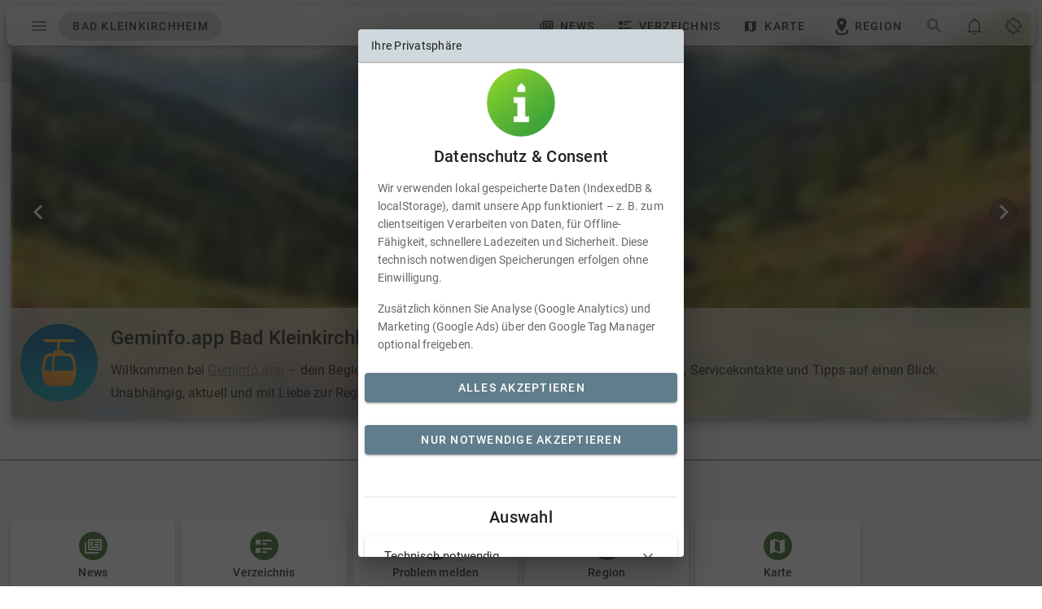

--- FILE ---
content_type: text/html
request_url: https://geminfo.app/stoswald
body_size: 2230
content:
<!DOCTYPE html><html lang="de"><head><meta charset="utf-8"><meta http-equiv="X-UA-Compatible" content="IE=edge"><meta name="viewport" content="viewport-fit=cover,width=device-width,initial-scale=1,minimum-scale=1,maximum-scale=1,user-scalable=no"><link rel="manifest" id="static_manifest" href="/manifest.json"><title></title><link href="/css/chunk-0132251e.14a904b1.css" rel="prefetch"><link href="/css/chunk-0414558a.6724e85e.css" rel="prefetch"><link href="/css/chunk-0a765500.3cb674d6.css" rel="prefetch"><link href="/css/chunk-0aef9c7a.989b830e.css" rel="prefetch"><link href="/css/chunk-0d9e582b.31c97b5c.css" rel="prefetch"><link href="/css/chunk-138e350a.ca843a1e.css" rel="prefetch"><link href="/css/chunk-16cddf08.892bd66f.css" rel="prefetch"><link href="/css/chunk-174e56ee.377c0b1f.css" rel="prefetch"><link href="/css/chunk-2095076d.6b3e706b.css" rel="prefetch"><link href="/css/chunk-23f93d03.c6f989bd.css" rel="prefetch"><link href="/css/chunk-2548612d.4bfc5001.css" rel="prefetch"><link href="/css/chunk-29083548.748cf499.css" rel="prefetch"><link href="/css/chunk-2bfa586a.116bb928.css" rel="prefetch"><link href="/css/chunk-2bfbc972.fedd3d63.css" rel="prefetch"><link href="/css/chunk-2f81d691.f0174861.css" rel="prefetch"><link href="/css/chunk-30181a02.2d6e6503.css" rel="prefetch"><link href="/css/chunk-31d57051.1deaa2ba.css" rel="prefetch"><link href="/css/chunk-337ed952.e9b63086.css" rel="prefetch"><link href="/css/chunk-376ddc2a.d443bd68.css" rel="prefetch"><link href="/css/chunk-3810ce3a.94c8c77b.css" rel="prefetch"><link href="/css/chunk-3b18f1e4.19d881b1.css" rel="prefetch"><link href="/css/chunk-3dd444d4.2bbcd62b.css" rel="prefetch"><link href="/css/chunk-40441220.e66bbba1.css" rel="prefetch"><link href="/css/chunk-419f6ec6.dc9ac849.css" rel="prefetch"><link href="/css/chunk-420b07ad.e6bab511.css" rel="prefetch"><link href="/css/chunk-44b8690b.4f15beb9.css" rel="prefetch"><link href="/css/chunk-473dd963.ca5d98d4.css" rel="prefetch"><link href="/css/chunk-490269c2.51f3ff2f.css" rel="prefetch"><link href="/css/chunk-58416f4f.ca4d3a3d.css" rel="prefetch"><link href="/css/chunk-58e64b66.4a4c0b15.css" rel="prefetch"><link href="/css/chunk-5de5d213.56947c7b.css" rel="prefetch"><link href="/css/chunk-6054d9fc.4a4c0b15.css" rel="prefetch"><link href="/css/chunk-6157cc0b.8e3e5459.css" rel="prefetch"><link href="/css/chunk-622a7c2e.478abbd5.css" rel="prefetch"><link href="/css/chunk-63997e46.13fdf0b9.css" rel="prefetch"><link href="/css/chunk-643fca70.8e3e5459.css" rel="prefetch"><link href="/css/chunk-6b1c7c42.cbd04646.css" rel="prefetch"><link href="/css/chunk-6b366d52.8236da9a.css" rel="prefetch"><link href="/css/chunk-72255c76.ca843a1e.css" rel="prefetch"><link href="/css/chunk-78124c52.57d4891d.css" rel="prefetch"><link href="/css/chunk-79560e34.8b61bb07.css" rel="prefetch"><link href="/css/chunk-83b877b0.62b71fde.css" rel="prefetch"><link href="/css/chunk-88c04416.7d887a01.css" rel="prefetch"><link href="/css/chunk-9c68d75a.116bb928.css" rel="prefetch"><link href="/css/chunk-9fe49dd6.cd86761d.css" rel="prefetch"><link href="/css/chunk-c4f8b89e.daca5a6e.css" rel="prefetch"><link href="/css/chunk-c835687a.8e3e5459.css" rel="prefetch"><link href="/css/chunk-c998dae4.c30cf02e.css" rel="prefetch"><link href="/css/chunk-cd810cce.ba9d1d0c.css" rel="prefetch"><link href="/css/chunk-f8798016.6b3e706b.css" rel="prefetch"><link href="/css/chunk-f9cd3636.aeecf08f.css" rel="prefetch"><link href="/js/chunk-0132251e.402fb5b1.js" rel="prefetch"><link href="/js/chunk-0270a750.77f70c52.js" rel="prefetch"><link href="/js/chunk-0414558a.09f21f50.js" rel="prefetch"><link href="/js/chunk-09643db5.006cb1c0.js" rel="prefetch"><link href="/js/chunk-0a765500.51f556cc.js" rel="prefetch"><link href="/js/chunk-0aef9c7a.40050102.js" rel="prefetch"><link href="/js/chunk-0d9e582b.ea0d2382.js" rel="prefetch"><link href="/js/chunk-0fe0a990.17203e84.js" rel="prefetch"><link href="/js/chunk-138e350a.dd51bdbc.js" rel="prefetch"><link href="/js/chunk-14813154.7959e1d2.js" rel="prefetch"><link href="/js/chunk-16cddf08.ee97921e.js" rel="prefetch"><link href="/js/chunk-174e56ee.240d7514.js" rel="prefetch"><link href="/js/chunk-2095076d.fb976323.js" rel="prefetch"><link href="/js/chunk-23f93d03.e4d0f014.js" rel="prefetch"><link href="/js/chunk-2548612d.c0cc88a9.js" rel="prefetch"><link href="/js/chunk-29083548.dbe59b10.js" rel="prefetch"><link href="/js/chunk-2bfa586a.6d56d7e4.js" rel="prefetch"><link href="/js/chunk-2bfbc972.71ff1dae.js" rel="prefetch"><link href="/js/chunk-2d0b2789.a7b2c61e.js" rel="prefetch"><link href="/js/chunk-2d0b8b22.1d0342f9.js" rel="prefetch"><link href="/js/chunk-2d0bd5d7.7c5579a3.js" rel="prefetch"><link href="/js/chunk-2d0c15c4.29a82680.js" rel="prefetch"><link href="/js/chunk-2d0c42df.1b52a1ab.js" rel="prefetch"><link href="/js/chunk-2d0c5b36.b8db3a37.js" rel="prefetch"><link href="/js/chunk-2d0c7cc6.9d614ce3.js" rel="prefetch"><link href="/js/chunk-2d0c8407.d7c02054.js" rel="prefetch"><link href="/js/chunk-2d0d0b48.8b49f723.js" rel="prefetch"><link href="/js/chunk-2d0d9f26.79d793a6.js" rel="prefetch"><link href="/js/chunk-2d0de330.fcc1b12b.js" rel="prefetch"><link href="/js/chunk-2d0e2170.d4d6d347.js" rel="prefetch"><link href="/js/chunk-2d0f003f.ba821a79.js" rel="prefetch"><link href="/js/chunk-2d0f0050.602ca3c0.js" rel="prefetch"><link href="/js/chunk-2d2073c5.6b865a11.js" rel="prefetch"><link href="/js/chunk-2d207797.96efdf39.js" rel="prefetch"><link href="/js/chunk-2d20865c.8d478d1c.js" rel="prefetch"><link href="/js/chunk-2d208e4e.35c32d0d.js" rel="prefetch"><link href="/js/chunk-2d2091a0.c319ad76.js" rel="prefetch"><link href="/js/chunk-2d2095ef.867b3ee9.js" rel="prefetch"><link href="/js/chunk-2d2136c9.f8677162.js" rel="prefetch"><link href="/js/chunk-2d2143d2.ecfa1230.js" rel="prefetch"><link href="/js/chunk-2d21a9c2.54efddf1.js" rel="prefetch"><link href="/js/chunk-2d21ae9d.ae38c793.js" rel="prefetch"><link href="/js/chunk-2d21afc3.586a3e5e.js" rel="prefetch"><link href="/js/chunk-2d226767.008ceb4e.js" rel="prefetch"><link href="/js/chunk-2d228864.8396b899.js" rel="prefetch"><link href="/js/chunk-2d229d79.df1ffbd1.js" rel="prefetch"><link href="/js/chunk-2d22c2e6.ace82e29.js" rel="prefetch"><link href="/js/chunk-2d230c96.6215f2b2.js" rel="prefetch"><link href="/js/chunk-2d2371d3.b931b479.js" rel="prefetch"><link href="/js/chunk-2d2374bb.4e979023.js" rel="prefetch"><link href="/js/chunk-2d2376e8.9600ae65.js" rel="prefetch"><link href="/js/chunk-2f81d691.a546b0fd.js" rel="prefetch"><link href="/js/chunk-30181a02.4437bd35.js" rel="prefetch"><link href="/js/chunk-31d57051.435ea8f5.js" rel="prefetch"><link href="/js/chunk-337ed952.b5992364.js" rel="prefetch"><link href="/js/chunk-376ddc2a.26fc8acd.js" rel="prefetch"><link href="/js/chunk-37d16314.bae042fe.js" rel="prefetch"><link href="/js/chunk-3810ce3a.b6f85d68.js" rel="prefetch"><link href="/js/chunk-3b18f1e4.aedd76d1.js" rel="prefetch"><link href="/js/chunk-3dd444d4.f16a892e.js" rel="prefetch"><link href="/js/chunk-40441220.38597725.js" rel="prefetch"><link href="/js/chunk-419f6ec6.33b7706d.js" rel="prefetch"><link href="/js/chunk-420b07ad.6ef1a1dd.js" rel="prefetch"><link href="/js/chunk-44b8690b.c6c94e97.js" rel="prefetch"><link href="/js/chunk-4604dfb4.1da2a894.js" rel="prefetch"><link href="/js/chunk-4604fbdf.820920d8.js" rel="prefetch"><link href="/js/chunk-473dd963.85be4090.js" rel="prefetch"><link href="/js/chunk-490269c2.0899f82c.js" rel="prefetch"><link href="/js/chunk-532cebda.2f6d8a67.js" rel="prefetch"><link href="/js/chunk-58416f4f.6f8713b3.js" rel="prefetch"><link href="/js/chunk-58e64b66.99ac7a95.js" rel="prefetch"><link href="/js/chunk-5cc23ff2.124f75f2.js" rel="prefetch"><link href="/js/chunk-5d95235e.40d5e728.js" rel="prefetch"><link href="/js/chunk-5de5d213.b0ab8f8d.js" rel="prefetch"><link href="/js/chunk-6054d9fc.9796582d.js" rel="prefetch"><link href="/js/chunk-6157cc0b.378eecc9.js" rel="prefetch"><link href="/js/chunk-622a7c2e.beb6c933.js" rel="prefetch"><link href="/js/chunk-63997e46.6ea2cd4e.js" rel="prefetch"><link href="/js/chunk-643fca70.e1e416b3.js" rel="prefetch"><link href="/js/chunk-66396baf.e97ead2c.js" rel="prefetch"><link href="/js/chunk-6b1c7c42.eceddfbf.js" rel="prefetch"><link href="/js/chunk-6b366d52.7b97342c.js" rel="prefetch"><link href="/js/chunk-72255c76.9f9632b5.js" rel="prefetch"><link href="/js/chunk-72e6888c.fd10dcab.js" rel="prefetch"><link href="/js/chunk-763e651c.a1614593.js" rel="prefetch"><link href="/js/chunk-764158c6.de7ea107.js" rel="prefetch"><link href="/js/chunk-78124c52.4db42076.js" rel="prefetch"><link href="/js/chunk-79560e34.0fa6ad59.js" rel="prefetch"><link href="/js/chunk-7d3e6f36.f639325e.js" rel="prefetch"><link href="/js/chunk-83b877b0.d6ee800c.js" rel="prefetch"><link href="/js/chunk-88c04416.238711d0.js" rel="prefetch"><link href="/js/chunk-9c68d75a.9bbf3940.js" rel="prefetch"><link href="/js/chunk-9dc9e76c.c94e8095.js" rel="prefetch"><link href="/js/chunk-9fe49dd6.d9420f9c.js" rel="prefetch"><link href="/js/chunk-afe8fc36.4c54ecd4.js" rel="prefetch"><link href="/js/chunk-c4f8b89e.13011486.js" rel="prefetch"><link href="/js/chunk-c79f4620.9b2a804f.js" rel="prefetch"><link href="/js/chunk-c835687a.e682163f.js" rel="prefetch"><link href="/js/chunk-c998dae4.68b08ee2.js" rel="prefetch"><link href="/js/chunk-cd810cce.5e9c5faa.js" rel="prefetch"><link href="/js/chunk-df6bc816.04dfa11d.js" rel="prefetch"><link href="/js/chunk-f8798016.fcf71f38.js" rel="prefetch"><link href="/js/chunk-f9cd3636.251e4b77.js" rel="prefetch"><link href="/css/app.cfefd997.css" rel="preload" as="style"><link href="/css/chunk-vendors.0a8fd931.css" rel="preload" as="style"><link href="/js/app.57eac6a9.js" rel="modulepreload" as="script"><link href="/js/chunk-vendors.12dcb312.js" rel="modulepreload" as="script"><link href="/css/chunk-vendors.0a8fd931.css" rel="stylesheet"><link href="/css/app.cfefd997.css" rel="stylesheet"></head><body><div id="app"></div><script type="module" src="/js/chunk-vendors.12dcb312.js"></script><script type="module" src="/js/app.57eac6a9.js"></script><script>!function(){var e=document,t=e.createElement("script");if(!("noModule"in t)&&"onbeforeload"in t){var n=!1;e.addEventListener("beforeload",function(e){if(e.target===t)n=!0;else if(!e.target.hasAttribute("nomodule")||!n)return;e.preventDefault()},!0),t.type="module",t.src=".",e.head.appendChild(t),t.remove()}}();</script><script src="/js/chunk-vendors-legacy.b8e786ff.js" nomodule></script><script src="/js/app-legacy.a15bcd8d.js" nomodule></script></body></html>

--- FILE ---
content_type: text/css
request_url: https://geminfo.app/css/app.cfefd997.css
body_size: 868
content:
.notification-content img{max-width:100%}.inside-sparte{background:#f8f8f8}.inside-subsparte{background:#fafafa}nav.v-navigation-drawer.v-navigation-drawer--clipped.v-navigation-drawer--is-mobile{padding-top:env(safe-area-inset-top,0)!important}nav.v-navigation-drawer.v-navigation-drawer--clipped.navigation-drawer-permanent{top:0!important;padding-top:60px;max-height:100%!important}nav.v-navigation-drawer.v-navigation-drawer--clipped.navigation-drawer-permanent-terminalmode{top:32px!important;padding-top:60px;max-height:calc(100vh - 32px)!important}.v-application .custom-bottom-navigation.v-bottom-navigation{max-width:calc(100vw - 16px);overflow:hidden;border-radius:8px;margin-bottom:max(env(safe-area-inset-bottom,8px),8px)!important;margin-left:8px;margin-right:8px;backdrop-filter:blur(12px);-webkit-backdrop-filter:blur(12px);background:hsla(0,0%,100%,.42)!important}.v-application .custom-bottom-navigation.v-bottom-navigation *{font-weight:700!important;font-size:.8rem}.v-application .custom-app-bar.v-app-bar{max-width:calc(100vw - 16px);overflow:hidden;border-radius:8px!important;margin-top:max(env(safe-area-inset-top,8px),8px)!important;margin-left:8px;margin-right:8px;backdrop-filter:blur(12px);-webkit-backdrop-filter:blur(12px);background:hsla(0,0%,100%,.42)!important}.v-application main.v-main{margin-top:env(safe-area-inset-top,0);padding-bottom:calc(env(safe-area-inset-bottom, 0px) + 50px)!important}.v-application main.v-main.main-no-padding{padding-top:0!important;padding-bottom:0!important;margin-top:0!important}div.v-application main.v-main.main-no-padding-terminalmode{padding-top:35px!important}div.v-dialog.v-dialog--fullscreen{backdrop-filter:blur(20px);-webkit-backdrop-filter:blur(20px);padding-top:env(safe-area-inset-top,0)!important;padding-bottom:env(safe-area-inset-bottom,0)!important}div.v-dialog.v-dialog--fullscreen header.v-app-bar--fixed{margin-top:env(safe-area-inset-top,0)!important;margin-bottom:env(safe-area-inset-bottom,0)!important}div.v-snack.v-snack--active.v-snack--top{padding-top:env(safe-area-inset-top,0)!important}.v-application .custom-app-bar.v-app-bar.custom-app-bar-insets-terminalmode{margin-top:40px!important}.halftransparent-card{background:hsla(0,0%,100%,.75)!important}.v-card__title,.v-card__title *{word-break:break-word!important}.clazyload-enter-active{transition:opacity .3s ease-in-out}.clazyload-leave-active{transition:none}.clazyload-enter,.clazyload-leave,.clazyload-leave-to{opacity:0}.clazyload-enter-to{opacity:1}.container .cool-lightbox{top:40px}@font-face{font-family:Roboto;font-style:normal;font-weight:300;src:url(/fonts/roboto-v27-latin-300.eot);src:local(""),url(/fonts/roboto-v27-latin-300.eot?#iefix) format("embedded-opentype"),url(/fonts/roboto-v27-latin-300.woff2) format("woff2"),url(/fonts/roboto-v27-latin-300.woff) format("woff"),url(/fonts/roboto-v27-latin-300.ttf) format("truetype"),url(/fonts/roboto-v27-latin-300.svg#Roboto) format("svg");font-display:swap}@font-face{font-family:Roboto;font-style:normal;font-weight:400;src:url(/fonts/roboto-v27-latin-regular.eot);src:local(""),url(/fonts/roboto-v27-latin-regular.eot?#iefix) format("embedded-opentype"),url(/fonts/roboto-v27-latin-regular.woff2) format("woff2"),url(/fonts/roboto-v27-latin-regular.woff) format("woff"),url(/fonts/roboto-v27-latin-regular.ttf) format("truetype"),url(/fonts/roboto-v27-latin-regular.svg#Roboto) format("svg");font-display:swap}@font-face{font-family:Roboto;font-style:normal;font-weight:500;src:url(/fonts/roboto-v27-latin-500.eot);src:local(""),url(/fonts/roboto-v27-latin-500.eot?#iefix) format("embedded-opentype"),url(/fonts/roboto-v27-latin-500.woff2) format("woff2"),url(/fonts/roboto-v27-latin-500.woff) format("woff"),url(/fonts/roboto-v27-latin-500.ttf) format("truetype"),url(/fonts/roboto-v27-latin-500.svg#Roboto) format("svg");font-display:swap}@font-face{font-family:Roboto;font-style:normal;font-weight:700;src:url(/fonts/roboto-v27-latin-700.eot);src:local(""),url(/fonts/roboto-v27-latin-700.eot?#iefix) format("embedded-opentype"),url(/fonts/roboto-v27-latin-700.woff2) format("woff2"),url(/fonts/roboto-v27-latin-700.woff) format("woff"),url(/fonts/roboto-v27-latin-700.ttf) format("truetype"),url(/fonts/roboto-v27-latin-700.svg#Roboto) format("svg");font-display:swap}@font-face{font-family:Roboto;font-style:normal;font-weight:900;src:url(/fonts/roboto-v27-latin-900.eot);src:local(""),url(/fonts/roboto-v27-latin-900.eot?#iefix) format("embedded-opentype"),url(/fonts/roboto-v27-latin-900.woff2) format("woff2"),url(/fonts/roboto-v27-latin-900.woff) format("woff"),url(/fonts/roboto-v27-latin-900.ttf) format("truetype"),url(/fonts/roboto-v27-latin-900.svg#Roboto) format("svg");font-display:swap}@font-face{font-family:Roboto;font-style:normal;font-weight:100;src:url(/fonts/roboto-v27-latin-100.eot);src:local(""),url(/fonts/roboto-v27-latin-100.eot?#iefix) format("embedded-opentype"),url(/fonts/roboto-v27-latin-100.woff2) format("woff2"),url(/fonts/roboto-v27-latin-100.woff) format("woff"),url(/fonts/roboto-v27-latin-100.ttf) format("truetype"),url(/fonts/roboto-v27-latin-100.svg#Roboto) format("svg");font-display:swap}

--- FILE ---
content_type: text/css
request_url: https://geminfo.app/css/chunk-622a7c2e.478abbd5.css
body_size: -5
content:
.message-content img{max-width:100%}.message-img .v-image__image{transition:1s}.message-img:hover .v-image__image{transform:scale(1.05)}

--- FILE ---
content_type: text/css
request_url: https://geminfo.app/css/chunk-79560e34.8b61bb07.css
body_size: 1056
content:
.newsfeed-chips{height:40px!important}.topImageCaption{background:hsla(0,0%,100%,.85);color:#000;border-bottom:2px solid #ababab}.v-application .start-content-slideshow{padding-bottom:40px!important}.v-application .start-content-slideshow .v-carousel{overflow:visible}.v-application .start-content-slideshow .v-carousel .v-carousel__controls>div{margin-top:75px;padding-top:2px;padding-bottom:2px;z-index:5;overflow:visible;background:rgba(0,0,0,.15);border-radius:15px}.v-carousel{overflow:hidden;position:relative;width:100%}.v-carousel__controls{align-items:center;background:rgba(0,0,0,.3);bottom:0;display:flex;height:50px;justify-content:center;list-style-type:none;position:absolute;width:100%;z-index:1}.v-carousel__controls>.v-item-group{flex:0 1 auto}.v-carousel__controls__item{margin:0 8px}.v-carousel__controls__item .v-icon{opacity:.5}.v-carousel__controls__item--active .v-icon{opacity:1;vertical-align:middle}.v-carousel__controls__item:hover{background:none}.v-carousel__controls__item:hover .v-icon{opacity:.8}.v-carousel__progress{margin:0;position:absolute;bottom:0;left:0;right:0}.v-carousel .v-window-item{display:block;height:inherit;text-decoration:none}.v-carousel--hide-delimiter-background .v-carousel__controls{background:transparent}.v-carousel--vertical-delimiters .v-carousel__controls{height:100%!important;width:50px}.v-application div.jumbo-over-top{position:absolute;bottom:0;left:0;z-index:2;background:hsla(0,0%,100%,.5)!important;backdrop-filter:blur(15px);-webkit-backdrop-filter:blur(15px);width:100%}.overflow-scroll{overflow-y:scroll;max-height:200px}.profile-text-xs p{margin-bottom:0}.startcontentbgbox{position:relative;z-index:0;overflow:hidden}.startcontentbgbox .startcontentbgbox_inner{max-width:1800px;margin:auto;border:1px solid transparent;background:hsla(0,0%,94.1%,.7);border-radius:3px;padding-bottom:calc(env(safe-area-inset-bottom, 0px) + 50px)!important}.startcontentbgbox-bg{width:101vw;height:101vh;background-size:cover;background-repeat:no-repeat;transition:background-image 1s linear}.startcontentbox-position{width:101vw;height:101vh;position:fixed;top:-3px;left:-3px;z-index:-1}.startcontentbox-position-umd{position:absolute;width:101vw;height:100%;min-height:101vh;top:-3px;left:-3px;z-index:-1}.startcontent-screensaver .cool-lightbox{margin-top:40px}.start-content-secondary-buttons .scsb-line{height:2px;background:#9e9e9e;margin-top:35px}.start-content-secondary-buttons .scsb-line.terminal{margin-top:40px}.theme--light.v-footer{background-color:#f5f5f5;color:rgba(0,0,0,.87)}.theme--dark.v-footer{background-color:#272727;color:#fff}.v-sheet.v-footer{border-radius:0}.v-sheet.v-footer:not(.v-sheet--outlined){box-shadow:0 0 0 0 rgba(0,0,0,.2),0 0 0 0 rgba(0,0,0,.14),0 0 0 0 rgba(0,0,0,.12)}.v-sheet.v-footer.v-sheet--shaped{border-radius:16px 0}.v-footer{align-items:center;display:flex;flex:0 1 auto!important;flex-wrap:wrap;padding:6px 16px;position:relative;transition-duration:.2s;transition-property:background-color,left,right;transition-timing-function:cubic-bezier(.4,0,.2,1)}.v-footer:not([data-booted=true]){transition:none!important}.v-footer--absolute,.v-footer--fixed{z-index:3}.v-footer--absolute{position:absolute}.v-footer--absolute:not(.v-footer--inset){width:100%}.v-footer--fixed{position:fixed}.v-footer--padless{padding:0}

--- FILE ---
content_type: text/css
request_url: https://geminfo.app/css/chunk-58e64b66.4a4c0b15.css
body_size: 42
content:
.missing-image{background:#c5e1a5;background:linear-gradient(120deg,#c5e1a5,#f1f8e9)}.message-dialog{overflow:hidden}.message-img .v-image__image{transition:1s}.message-img:hover .v-image__image{transform:scale(1.05)}

--- FILE ---
content_type: text/css
request_url: https://geminfo.app/css/chunk-30181a02.2d6e6503.css
body_size: 453
content:
.borderblock{border:1px solid #cfd8dc;background:#eceff1}.block-expendable{cursor:pointer}@keyframes shadow-pulse{0%{box-shadow:0 0 0 0 rgba(0,0,0,.2)}to{box-shadow:0 0 0 35px transparent}}.pulse{animation:shadow-pulse 4s infinite;border-radius:20px}.parallax-title{background:linear-gradient(0deg,rgba(100,115,201,0),rgba(25,32,72,.6));padding:5px}.expendable-block{cursor:pointer}.profile-block-bg .v-image__image{transition:1s}.profile-block-bg:hover>.v-image__image{filter:blur(1.7px);transform:scale(1.1)}.v-parallax{position:relative;overflow:hidden;z-index:0}.v-parallax__image-container{position:absolute;top:0;left:0;right:0;bottom:0;z-index:1;contain:strict}.v-parallax__image{position:absolute;bottom:0;left:50%;min-width:100%;min-height:100%;display:none;transform:translate(-50%);will-change:transform;transition:opacity .3s cubic-bezier(.25,.8,.5,1);z-index:1}.v-parallax__content{color:#fff;height:100%;z-index:2;position:relative;display:flex;flex-direction:column;justify-content:center;padding:0 1rem}.event-list-img .v-image__image{transition:1s}.event-list-img:hover .v-image__image{filter:blur(6px);transform:scale(1.2)}

--- FILE ---
content_type: text/css
request_url: https://geminfo.app/css/chunk-6b366d52.8236da9a.css
body_size: -25
content:
.startcontentimages-image .v-image__image{transition:1s}.startcontentimages-image:hover .v-image__image{transform:scale(1.05)}

--- FILE ---
content_type: text/css
request_url: https://geminfo.app/css/chunk-2548612d.4bfc5001.css
body_size: 433
content:
.borderblock{border:1px solid #cfd8dc;background:#eceff1}.block-expendable{cursor:pointer}.pulse{animation:shadow-pulse 4s infinite}.parallax-title{background:linear-gradient(0deg,rgba(100,115,201,0),rgba(25,32,72,.6));padding:5px}.expendable-block{cursor:pointer}@keyframes shadow-pulse{0%{box-shadow:0 0 0 0 rgba(0,0,0,.2)}to{box-shadow:0 0 0 35px transparent}}.pulse{animation:shadow-pulse 2s infinite;border-radius:20px}.profile-block-bg .v-image__image{transition:1s}.profile-block-bg:hover>.v-image__image{filter:blur(1.7px);transform:scale(1.1)}.v-parallax{position:relative;overflow:hidden;z-index:0}.v-parallax__image-container{position:absolute;top:0;left:0;right:0;bottom:0;z-index:1;contain:strict}.v-parallax__image{position:absolute;bottom:0;left:50%;min-width:100%;min-height:100%;display:none;transform:translate(-50%);will-change:transform;transition:opacity .3s cubic-bezier(.25,.8,.5,1);z-index:1}.v-parallax__content{color:#fff;height:100%;z-index:2;position:relative;display:flex;flex-direction:column;justify-content:center;padding:0 1rem}

--- FILE ---
content_type: application/javascript
request_url: https://geminfo.app/js/chunk-6b366d52.7b97342c.js
body_size: 2400
content:
(window["webpackJsonp"]=window["webpackJsonp"]||[]).push([["chunk-6b366d52"],{"63b9":function(t,e,a){"use strict";a("9cd7")},"9cd7":function(t,e,a){},a472:function(t,e,a){"use strict";a.r(e);var s=function(){var t=this,e=t.$createElement,a=t._self._c||e;return null!=t.images&&t.images.length?a("v-card",{staticClass:"halftransparent-card ma-1 my-2 ma-sm-3 my-sm-4"},[a("v-card-title",[a("v-icon",{staticClass:"mr-3 darken-4",attrs:{color:t.mainColor}},[t._v(" mdi-image ")]),a("h2",{class:"title d-flex flex-grow-1 "+t.mainColor+"--text text--darken-4"},[t._v("Schaufenster")])],1),a("v-card-subtitle",{staticClass:"py-2"},[t._v(" Eine Auswahl an Fotos von Firmen, Freiberuflern, Vereinen, Direktvermarktern etc. aus "+t._s(t.container.name)),t.container.depth<3?a("span",{staticClass:"font-italic font-weight-light"},[t._v(" ("+t._s(t.container.label)+")")]):t.profileStartpageFlags&&t.profileStartpageFlags.hide_region?t._e():[t._v(" und Umgebung")],t._v(". ")],2),a("v-window",{attrs:{light:"",height:"auto"},model:{value:t.value,callback:function(e){t.value=e},expression:"value"}},t._l(t.chunks,(function(e,s){return a("v-window-item",{key:s+"-sc-images-wi"},[a("v-container",{attrs:{fluid:""}},[a("v-row",t._l(e,(function(e){return a("v-col",{key:e.src,attrs:{cols:"12",sm:"4",md:"3",lg:"3",xl:"2"}},[a("start-content-images-image",{attrs:{image:e},on:{error:function(a){return t.removeImage(e)}}})],1)})),1)],1)],1)})),1),t.chunks&&t.chunks.length>1?a("div",{staticClass:"d-flex justify-center pb-2"},[a("v-btn",{staticClass:"ma-1",attrs:{icon:"",small:t.$vuetify.breakpoint.xs},on:{click:t.prev}},[a("v-icon",{attrs:{small:t.$vuetify.breakpoint.xs}},[t._v("mdi-chevron-left")])],1),a("div",{staticClass:"d-flex justify-center align-center"},[a("v-chip",{staticClass:"rounded-circle",attrs:{outlined:""}},[t._v(t._s(t.value?t.value+1:1))])],1),a("v-btn",{staticClass:"ma-1",attrs:{icon:"",small:t.$vuetify.breakpoint.xs},on:{click:t.next}},[a("v-icon",{attrs:{small:t.$vuetify.breakpoint.xs}},[t._v("mdi-chevron-right")])],1)],1):t._e()],1):t._e()},i=[],n=(a("0643"),a("2382"),a("a573"),a("7ffd")),r=function(){var t=this,e=t.$createElement,a=t._self._c||e;return t.hasError?t._e():a("v-card",{directives:[{name:"intersect",rawName:"v-intersect",value:t.onintersect,expression:"onintersect"}],staticClass:"d-flex flex-column fill-height",staticStyle:{overflow:"hidden"},attrs:{ripple:!1,color:"white",elevation:"5",to:t.headlessMode?{name:"account",params:{account_slug:t.account.slug}}:null},on:{click:function(e){t.showDialog=!0}}},[a("v-img",{staticClass:"startcontentimages-image",attrs:{src:t._f("assets_url")(t.image.src,"faces|resize="+t.cWidth+"x"+t.cHeight+"|fixed_blur="+t.cWidth+"x"+t.cHeight),"lazy-src":t._f("assets_url")(t.headlessMode?null:t.image.src,"faces|resize="+Math.floor(t.cWidth/10)+"x"+Math.floor(t.cHeight/10)+"|fixed_blur="+Math.floor(t.cWidth/10)+"x"+Math.floor(t.cHeight/10)),eager:t.headlessMode,"aspect-ratio":t.cWidth/t.cHeight,transition:"clazyload"},on:{error:t.isError}},[a("v-sheet",{staticClass:"fill-height flex-grow-1",attrs:{color:"transparent"}},[t.account?a("div",{staticClass:"d-flex flex-column fill-height"},[a("div",{staticClass:"d-flex justify-end align-center flex-grow-1 flex-column pa-3"},[t.account.logo?a("v-avatar",{staticClass:"white",attrs:{size:"60"}},[a("v-img",{attrs:{src:t._f("assets_url")(t.account.logo,"thumb=60x60|fixed_blur=60x60"),contain:""}})],1):t._e(),a("v-chip",{staticClass:"white black--text mt-3",attrs:{pill:""}},[a("span",{staticClass:"text-truncate"},[t._v(t._s(t.account.name))])])],1)]):t._e()])],1),t.showDialog?a("account-list-item-dialog",{attrs:{container:t.container,slug:t.account.slug},on:{closed:function(e){t.showDialog=!1}}}):t._e()],1)},o=[],c=a("94da"),l=a("9625"),u={name:"StartContentImagesImage",filters:{assets_url:c["a"]},components:{AccountListItemDialog:l["default"]},data(){return{hasError:!1,showDialog:!1,width:350}},props:["image"],computed:{container:Object(n["c"])("containerBackend/container"),position:Object(n["c"])("appState/position"),headlessMode:Object(n["c"])("plattform/headlessMode"),account(){return this.image.o},inside(){return this.account.inside},distance(){return null},cWidth(){return Math.floor(this.width*Math.min(window.devicePixelRatio,2))},cHeight(){return Math.floor(1.25*this.cWidth)}},methods:{isError(){this.hasError=!0,this.$emit("error")},onintersect(t,e,a){a&&this.track()},track(){this.$gtm&&this.$gtm.enabled()&&this.$gtm.trackEvent({event:null,category:"Foto im Schaufenster",action:"show",label:this.account.name,value:100,container:this.container.name,userSlug:this.account.slug,noninteraction:!1})}}},h=u,d=(a("63b9"),a("2877")),m=a("6544"),g=a.n(m),f=a("8212"),v=a("b0af"),p=a("cc20"),b=a("adda"),x=a("8dd9"),_=a("269a"),k=a.n(_),w=a("90a2"),C=Object(d["a"])(h,r,o,!1,null,null,null),y=C.exports;g()(C,{VAvatar:f["a"],VCard:v["a"],VChip:p["a"],VImg:b["a"],VSheet:x["a"]}),k()(C,{Intersect:w["a"]});const V=a("89c7");var M={name:"StartContentImages",components:{StartContentImagesImage:y},props:{},data(){return{excludedImages:[],value:null}},filters:{},methods:{removeImage(t){this.excludedImages.push(t.src)},prev(){this.value=this.value-1<0?this.chunks.length-1:this.value-1},next(){this.value=this.value+1===this.chunks.length?0:this.value+1}},computed:{...Object(n["c"])("containerBackend",["container"]),fotoFeed:Object(n["c"])("containerBackend/startContent@fotoFeed"),profileStartpageFlags:Object(n["c"])("containerBackend/profileStartpageFlags"),mainColor:Object(n["c"])("containerBackend/mainColor"),headlessMode:Object(n["c"])("plattform/headlessMode"),chunks(){let t=3;return this.$vuetify.breakpoint.xl?t=12:this.$vuetify.breakpoint.lgAndUp||this.$vuetify.breakpoint.mdAndUp?t=8:this.$vuetify.breakpoint.smAndUp?t=6:this.$vuetify.breakpoint.xsOnly&&(t=1),this.headlessMode&&this.images&&(t=this.images.length),V(this.images,t).slice(0,Math.floor(this.images.length/t))},images(){return this.fotoFeed?this.fotoFeed.fotos.filter(t=>!this.excludedImages.includes(t.image)).map(t=>({src:t.image,o:t.account})):[]}}},I=M,$=a("8336"),S=a("99d9"),j=a("62ad"),F=a("a523"),O=a("132d"),E=a("0fd9"),W=a("f665"),A=a("1e6c"),B=Object(d["a"])(I,s,i,!1,null,null,null);e["default"]=B.exports;g()(B,{VBtn:$["a"],VCard:v["a"],VCardSubtitle:S["b"],VCardTitle:S["d"],VChip:p["a"],VCol:j["a"],VContainer:F["a"],VIcon:O["a"],VRow:E["a"],VWindow:W["a"],VWindowItem:A["a"]})}}]);

--- FILE ---
content_type: application/javascript
request_url: https://geminfo.app/js/chunk-2d230c96.6215f2b2.js
body_size: 421
content:
(window["webpackJsonp"]=window["webpackJsonp"]||[]).push([["chunk-2d230c96"],{ee88:function(e,n,t){"use strict";t.r(n),t.d(n,"GeolocationWeb",(function(){return i})),t.d(n,"Geolocation",(function(){return a}));var o=t("1547");class i extends o["c"]{async getCurrentPosition(e){return new Promise((n,t)=>{navigator.geolocation.getCurrentPosition(e=>{n(e)},e=>{t(e)},Object.assign({enableHighAccuracy:!1,timeout:1e4,maximumAge:0},e))})}async watchPosition(e,n){const t=navigator.geolocation.watchPosition(e=>{n(e)},e=>{n(null,e)},Object.assign({enableHighAccuracy:!1,timeout:1e4,maximumAge:0,minimumUpdateInterval:5e3},e));return""+t}async clearWatch(e){navigator.geolocation.clearWatch(parseInt(e.id,10))}async checkPermissions(){if("undefined"===typeof navigator||!navigator.permissions)throw this.unavailable("Permissions API not available in this browser");const e=await navigator.permissions.query({name:"geolocation"});return{location:e.state,coarseLocation:e.state}}async requestPermissions(){throw this.unimplemented("Not implemented on web.")}}const a=new i}}]);

--- FILE ---
content_type: application/javascript
request_url: https://geminfo.app/js/chunk-763e651c.a1614593.js
body_size: 935
content:
(window["webpackJsonp"]=window["webpackJsonp"]||[]).push([["chunk-763e651c"],{"498f":function(t,n,c){"use strict";c.r(n);var e=function(){var t=this,n=t.$createElement,c=t._self._c||n;return null!=t.accounts&&t.accounts.length?c("v-card",{staticClass:"halftransparent-card ma-1 my-2 ma-sm-3 my-sm-4"},t._l(t.accounts,(function(n){return c("v-container",{key:"sca-account-"+n._id,staticStyle:{position:"relative","z-index":"2"},attrs:{light:"",fluid:""}},[c("v-row",[c("v-col",[c("v-card",{staticStyle:{overflow:"hidden"},attrs:{elevation:"10"}},[c("account-details-profile-blocks",{attrs:{account:n}})],1)],1)],1),n.current_events&&n.current_events.length?c("v-row",[c("v-col",[c("v-card",{staticStyle:{overflow:"hidden"},attrs:{elevation:"10"}},[c("account-details-events",{attrs:{account:n}})],1)],1)],1):t._e()],1)})),1):t._e()},a=[],o=c("7ffd"),s=c("aa43"),i=c("955c"),r={name:"StartContentAccount",components:{AccountDetailsProfileBlocks:s["a"],AccountDetailsEvents:i["a"]},data(){return{accountDict:{}}},async mounted(){if(null!=this.account_ids&&this.account_ids.length)for(let t of this.account_ids){if(t in this.accountDict)continue;const{cached:n,fetched:c}=await this.$store.dispatch("accountBackend/fetchAccount",{_id:t._id});n.then(t=>(t&&this.$set(this.accountDict,t._id,t),c)).then(t=>{t&&this.$set(this.accountDict,t._id,t)})}},computed:{container:Object(o["c"])("containerBackend/container"),account_ids:Object(o["c"])("containerBackend/container@startcontent_accounts_ids"),profileStartpageFlags:Object(o["c"])("containerBackend/profileStartpageFlags"),accounts(){return[...Object.values(this.accountDict)].filter(t=>null!=t)}},methods:{}},u=r,l=c("2877"),d=c("6544"),h=c.n(d),v=c("b0af"),f=c("62ad"),_=c("a523"),p=c("0fd9"),m=Object(l["a"])(u,e,a,!1,null,null,null);n["default"]=m.exports;h()(m,{VCard:v["a"],VCol:f["a"],VContainer:_["a"],VRow:p["a"]})},"955c":function(t,n,c){"use strict";var e=function(){var t=this,n=t.$createElement,c=t._self._c||n;return t.events.length?c("v-sheet",{staticClass:"pa-2"},[t._l(t.events,(function(n){return[c("event",{key:n._id,attrs:{event:n,account:t.account}})]}))],2):t._e()},a=[],o=c("59f4"),s={name:"AccountDetailsEvents",components:{Event:o["a"]},props:["account"],data(){return{}},computed:{events(){return this.account.current_events}},watch:{},mounted(){},methods:{}},i=s,r=c("2877"),u=c("6544"),l=c.n(u),d=c("8dd9"),h=Object(r["a"])(i,e,a,!1,null,null,null);n["a"]=h.exports;l()(h,{VSheet:d["a"]})}}]);

--- FILE ---
content_type: application/javascript
request_url: https://geminfo.app/js/chunk-4604dfb4.1da2a894.js
body_size: 4810
content:
(window["webpackJsonp"]=window["webpackJsonp"]||[]).push([["chunk-4604dfb4"],{"5a0c":function(t,e,s){!function(e,s){t.exports=s()}(0,(function(){"use strict";var t=1e3,e=6e4,s=36e5,n="millisecond",r="second",i="minute",a="hour",o="day",c="week",u="month",l="quarter",h="year",d="date",f="Invalid Date",m=/^(\d{4})[-/]?(\d{1,2})?[-/]?(\d{0,2})[Tt\s]*(\d{1,2})?:?(\d{1,2})?:?(\d{1,2})?[.:]?(\d+)?$/,g=/\[([^\]]+)]|Y{1,4}|M{1,4}|D{1,2}|d{1,4}|H{1,2}|h{1,2}|a|A|m{1,2}|s{1,2}|Z{1,2}|SSS/g,v={name:"en",weekdays:"Sunday_Monday_Tuesday_Wednesday_Thursday_Friday_Saturday".split("_"),months:"January_February_March_April_May_June_July_August_September_October_November_December".split("_"),ordinal:function(t){var e=["th","st","nd","rd"],s=t%100;return"["+t+(e[(s-20)%10]||e[s]||e[0])+"]"}},p=function(t,e,s){var n=String(t);return!n||n.length>=e?t:""+Array(e+1-n.length).join(s)+t},$={s:p,z:function(t){var e=-t.utcOffset(),s=Math.abs(e),n=Math.floor(s/60),r=s%60;return(e<=0?"+":"-")+p(n,2,"0")+":"+p(r,2,"0")},m:function t(e,s){if(e.date()<s.date())return-t(s,e);var n=12*(s.year()-e.year())+(s.month()-e.month()),r=e.clone().add(n,u),i=s-r<0,a=e.clone().add(n+(i?-1:1),u);return+(-(n+(s-r)/(i?r-a:a-r))||0)},a:function(t){return t<0?Math.ceil(t)||0:Math.floor(t)},p:function(t){return{M:u,y:h,w:c,d:o,D:d,h:a,m:i,s:r,ms:n,Q:l}[t]||String(t||"").toLowerCase().replace(/s$/,"")},u:function(t){return void 0===t}},w="en",y={};y[w]=v;var _=function(t){return t instanceof b},S=function t(e,s,n){var r;if(!e)return w;if("string"==typeof e){var i=e.toLowerCase();y[i]&&(r=i),s&&(y[i]=s,r=i);var a=e.split("-");if(!r&&a.length>1)return t(a[0])}else{var o=e.name;y[o]=e,r=o}return!n&&r&&(w=r),r||!n&&w},k=function(t,e){if(_(t))return t.clone();var s="object"==typeof e?e:{};return s.date=t,s.args=arguments,new b(s)},M=$;M.l=S,M.i=_,M.w=function(t,e){return k(t,{locale:e.$L,utc:e.$u,x:e.$x,$offset:e.$offset})};var b=function(){function v(t){this.$L=S(t.locale,null,!0),this.parse(t)}var p=v.prototype;return p.parse=function(t){this.$d=function(t){var e=t.date,s=t.utc;if(null===e)return new Date(NaN);if(M.u(e))return new Date;if(e instanceof Date)return new Date(e);if("string"==typeof e&&!/Z$/i.test(e)){var n=e.match(m);if(n){var r=n[2]-1||0,i=(n[7]||"0").substring(0,3);return s?new Date(Date.UTC(n[1],r,n[3]||1,n[4]||0,n[5]||0,n[6]||0,i)):new Date(n[1],r,n[3]||1,n[4]||0,n[5]||0,n[6]||0,i)}}return new Date(e)}(t),this.$x=t.x||{},this.init()},p.init=function(){var t=this.$d;this.$y=t.getFullYear(),this.$M=t.getMonth(),this.$D=t.getDate(),this.$W=t.getDay(),this.$H=t.getHours(),this.$m=t.getMinutes(),this.$s=t.getSeconds(),this.$ms=t.getMilliseconds()},p.$utils=function(){return M},p.isValid=function(){return!(this.$d.toString()===f)},p.isSame=function(t,e){var s=k(t);return this.startOf(e)<=s&&s<=this.endOf(e)},p.isAfter=function(t,e){return k(t)<this.startOf(e)},p.isBefore=function(t,e){return this.endOf(e)<k(t)},p.$g=function(t,e,s){return M.u(t)?this[e]:this.set(s,t)},p.unix=function(){return Math.floor(this.valueOf()/1e3)},p.valueOf=function(){return this.$d.getTime()},p.startOf=function(t,e){var s=this,n=!!M.u(e)||e,l=M.p(t),f=function(t,e){var r=M.w(s.$u?Date.UTC(s.$y,e,t):new Date(s.$y,e,t),s);return n?r:r.endOf(o)},m=function(t,e){return M.w(s.toDate()[t].apply(s.toDate("s"),(n?[0,0,0,0]:[23,59,59,999]).slice(e)),s)},g=this.$W,v=this.$M,p=this.$D,$="set"+(this.$u?"UTC":"");switch(l){case h:return n?f(1,0):f(31,11);case u:return n?f(1,v):f(0,v+1);case c:var w=this.$locale().weekStart||0,y=(g<w?g+7:g)-w;return f(n?p-y:p+(6-y),v);case o:case d:return m($+"Hours",0);case a:return m($+"Minutes",1);case i:return m($+"Seconds",2);case r:return m($+"Milliseconds",3);default:return this.clone()}},p.endOf=function(t){return this.startOf(t,!1)},p.$set=function(t,e){var s,c=M.p(t),l="set"+(this.$u?"UTC":""),f=(s={},s[o]=l+"Date",s[d]=l+"Date",s[u]=l+"Month",s[h]=l+"FullYear",s[a]=l+"Hours",s[i]=l+"Minutes",s[r]=l+"Seconds",s[n]=l+"Milliseconds",s)[c],m=c===o?this.$D+(e-this.$W):e;if(c===u||c===h){var g=this.clone().set(d,1);g.$d[f](m),g.init(),this.$d=g.set(d,Math.min(this.$D,g.daysInMonth())).$d}else f&&this.$d[f](m);return this.init(),this},p.set=function(t,e){return this.clone().$set(t,e)},p.get=function(t){return this[M.p(t)]()},p.add=function(n,l){var d,f=this;n=Number(n);var m=M.p(l),g=function(t){var e=k(f);return M.w(e.date(e.date()+Math.round(t*n)),f)};if(m===u)return this.set(u,this.$M+n);if(m===h)return this.set(h,this.$y+n);if(m===o)return g(1);if(m===c)return g(7);var v=(d={},d[i]=e,d[a]=s,d[r]=t,d)[m]||1,p=this.$d.getTime()+n*v;return M.w(p,this)},p.subtract=function(t,e){return this.add(-1*t,e)},p.format=function(t){var e=this,s=this.$locale();if(!this.isValid())return s.invalidDate||f;var n=t||"YYYY-MM-DDTHH:mm:ssZ",r=M.z(this),i=this.$H,a=this.$m,o=this.$M,c=s.weekdays,u=s.months,l=function(t,s,r,i){return t&&(t[s]||t(e,n))||r[s].slice(0,i)},h=function(t){return M.s(i%12||12,t,"0")},d=s.meridiem||function(t,e,s){var n=t<12?"AM":"PM";return s?n.toLowerCase():n},m={YY:String(this.$y).slice(-2),YYYY:this.$y,M:o+1,MM:M.s(o+1,2,"0"),MMM:l(s.monthsShort,o,u,3),MMMM:l(u,o),D:this.$D,DD:M.s(this.$D,2,"0"),d:String(this.$W),dd:l(s.weekdaysMin,this.$W,c,2),ddd:l(s.weekdaysShort,this.$W,c,3),dddd:c[this.$W],H:String(i),HH:M.s(i,2,"0"),h:h(1),hh:h(2),a:d(i,a,!0),A:d(i,a,!1),m:String(a),mm:M.s(a,2,"0"),s:String(this.$s),ss:M.s(this.$s,2,"0"),SSS:M.s(this.$ms,3,"0"),Z:r};return n.replace(g,(function(t,e){return e||m[t]||r.replace(":","")}))},p.utcOffset=function(){return 15*-Math.round(this.$d.getTimezoneOffset()/15)},p.diff=function(n,d,f){var m,g=M.p(d),v=k(n),p=(v.utcOffset()-this.utcOffset())*e,$=this-v,w=M.m(this,v);return w=(m={},m[h]=w/12,m[u]=w,m[l]=w/3,m[c]=($-p)/6048e5,m[o]=($-p)/864e5,m[a]=$/s,m[i]=$/e,m[r]=$/t,m)[g]||$,f?w:M.a(w)},p.daysInMonth=function(){return this.endOf(u).$D},p.$locale=function(){return y[this.$L]},p.locale=function(t,e){if(!t)return this.$L;var s=this.clone(),n=S(t,e,!0);return n&&(s.$L=n),s},p.clone=function(){return M.w(this.$d,this)},p.toDate=function(){return new Date(this.valueOf())},p.toJSON=function(){return this.isValid()?this.toISOString():null},p.toISOString=function(){return this.$d.toISOString()},p.toString=function(){return this.$d.toUTCString()},v}(),C=b.prototype;return k.prototype=C,[["$ms",n],["$s",r],["$m",i],["$H",a],["$W",o],["$M",u],["$y",h],["$D",d]].forEach((function(t){C[t[1]]=function(e){return this.$g(e,t[0],t[1])}})),k.extend=function(t,e){return t.$i||(t(e,b,k),t.$i=!0),k},k.locale=S,k.isDayjs=_,k.unix=function(t){return k(1e3*t)},k.en=y[w],k.Ls=y,k.p={},k}))},"70b3":function(t,e,s){"use strict";s.r(e);var n=function(){var t=this,e=t.$createElement,s=t._self._c||e;return t.topNewsAccount&&(t.selectedSource||t.messages&&t.messages.length>0)?s("v-card",{staticClass:"halftransparent-card ma-1 my-2 ma-sm-3 my-sm-4"},[s("v-card-title",{staticClass:"d-flex flex-row flex-nowrap"},[s("v-icon",{staticClass:"mr-3 darken-4",attrs:{color:t.mainColor}},[t._v(" mdi-fire-circle ")]),s("h2",{class:"title "+t.mainColor+"--text text--darken-4 mr-2 text-truncate d-block flex-grow-1"},[t._v("Aktuelles "+t._s(t.topNewsAccount.name))]),t.$vuetify.breakpoint.smAndUp?s("v-btn",{staticClass:"lighten-1",attrs:{color:t.mainColor,elevation:"0",small:"",to:{name:"container-account-news",params:{account_slug:t.topNewsAccount.slug}}}},[s("v-icon",{attrs:{left:""}},[t._v("mdi-plus")]),t._v(" mehr ")],1):t._e()],1),t.sources&&t.sources.length>1&&t.container.depth>1?s("v-chip-group",{staticClass:"px-3"},t._l(t.sources,(function(e){return s("v-chip",{key:e,class:{"blue-grey darken-3 white--text":t.selectedSource==e},attrs:{close:t.selectedSource==e},on:{click:function(s){t.selectedSource==e?t.selectedSource=null:t.selectedSource=e},"click:close":function(e){t.selectedSource=null}}},[t.selectedSource==e?s("v-icon",{attrs:{left:"",small:""}},[t._v("mdi-check")]):t._e(),t._v(" "+t._s(e)+" ")],1)})),1):t._e(),s("v-window",{staticClass:"my-2",attrs:{light:"",height:"auto"},model:{value:t.value,callback:function(e){t.value=e},expression:"value"}},t._l(t.chunks,(function(e,n){return s("v-window-item",{key:n+"-messages-chunks"},[s("v-container",{attrs:{fluid:""}},[s("v-row",t._l(e,(function(t){return s("v-col",{key:t._id,attrs:{cols:"12",sm:"4",md:"3",lg:"3",xl:"2"}},[s("message-2",{attrs:{message:t,"hide-author":!0}})],1)})),1)],1)],1)})),1),t.chunks&&t.chunks.length>1&&t.$vuetify.breakpoint.smAndUp?s("div",{staticClass:"d-flex justify-center pb-2 mt-2"},[s("v-btn",{staticClass:"ma-1",attrs:{icon:"",small:t.$vuetify.breakpoint.xs},on:{click:t.prev}},[s("v-icon",{attrs:{small:t.$vuetify.breakpoint.xs}},[t._v("mdi-chevron-left")])],1),s("div",{staticClass:"d-flex justify-center align-center"},[s("v-chip",{staticClass:"rounded-circle",attrs:{outlined:""}},[t._v(t._s(t.value?t.value+1:1))])],1),s("v-btn",{staticClass:"ma-1",attrs:{icon:"",small:t.$vuetify.breakpoint.xs},on:{click:t.next}},[s("v-icon",{attrs:{small:t.$vuetify.breakpoint.xs}},[t._v("mdi-chevron-right")])],1)],1):t._e(),t.$vuetify.breakpoint.xsOnly?s("div",{staticClass:"pa-3 d-flex flex-row"},[s("v-btn",{staticClass:"darken-4 flex-grow-1",attrs:{color:t.mainColor,dark:""},on:{click:t.loadMore}},[s("v-icon",{attrs:{left:""}},[t._v("mdi-plus")]),t._v(" mehr ")],1),s("v-btn",{staticClass:"darken-4 ml-2",attrs:{color:t.mainColor,dark:"",to:{name:"container-account-news",params:{account_slug:t.topNewsAccount.slug}}}},[s("v-icon",[t._v("mdi-transfer-right")])],1)],1):[s("div",{staticClass:"d-flex justify-center py-6"},[s("v-btn",{staticClass:"darken-3 rounded-pill",attrs:{color:t.mainColor,dark:"",to:{name:"container-account-news",params:{account_slug:t.topNewsAccount.slug}}}},[t._v(" mehr von "+t._s(t.topNewsAccount.name)+" ")])],1)]],2):t._e()},r=[],i=(s("0643"),s("2382"),s("a573"),s("7ffd")),a=s("d48c"),o=s("89c7"),c=s.n(o);const u=s("5a0c");var l={name:"StartContentTopNews",components:{Message2:a["a"]},data(){return{value:null,page:1,selectedSource:null}},mounted(){this.settings&&this.settings.selected_source&&(this.selectedSource=this.settings.selected_source)},watch:{settings(){null==this.selectedSource&&this.settings&&this.settings.selected_source&&(this.selectedSource=this.settings.selected_source)}},computed:{container:Object(i["c"])("containerBackend/container"),topNewsAccount:Object(i["c"])("containerBackend/topNewsAccount"),messagesRaw:Object(i["c"])("containerBackend/topNewsAccount@messages"),mainColor:Object(i["c"])("containerBackend/mainColor"),profileStartpageFlags:Object(i["c"])("containerBackend/profileStartpageFlags"),settings(){return this.profileStartpageFlags&&this.profileStartpageFlags.StartContentTopNews?this.profileStartpageFlags.StartContentTopNews:{}},sources(){if(this.messagesRaw){let t=new Set;for(const s of this.messagesRaw){0==s.tags.length&&s.source_name&&s.source_name.length&&t.add(s.source_name);for(const e of s.tags)e.name&&e.name.length&&!e.name.toLowerCase().includes("amtstafel")&&t.add(e.name)}const e=Array.from(t);return e.sort(),e}return[]},messages(){return this.messagesRaw?this.messagesRaw.filter(t=>!(t&&t.tags&&t.tags.map(t=>t.name.toLowerCase()).includes("amtstafel"))&&(this.selectedSource?this.checkMessageSourceTage(t):u(t.date).add(50,"day")>u())):[]},messages_sorted(){return this.messages.filter(t=>{const e=t.subject&&t.subject.length,s=t.content&&t.content.length,n=t.picture&&t.picture.length;return e||s||n}).slice(0,18)},chunks(){let t=4*this.page;this.$vuetify.breakpoint.xlOnly?t=6:this.$vuetify.breakpoint.lgAndUp||this.$vuetify.breakpoint.mdAndUp?t=4:this.$vuetify.breakpoint.smAndUp&&(t=3);const e=c()(this.messages_sorted,t);return this.$vuetify.breakpoint.xsOnly&&e.length?e.slice(0,1):e},name(){return this.messages&&this.messages.length?this.messages[0].basisdaten_name:null},slug(){return this.messages&&this.messages.length?this.messages[0].basisdaten_slug:null}},methods:{checkMessageSourceTage(t){return!this.selectedSource||(this.selectedSource==t.source_name||!!t.tags.map(t=>t.name).includes(this.selectedSource))},loadMore(){this.chunks&&this.chunks.length&&this.chunks[0].length<this.messages_sorted.length?this.page++:(this.$router.push({name:"container-account-news",params:{account_slug:this.topNewsAccount.slug}}),this.page=1)},prev(){this.value=this.value-1<0?this.chunks.length-1:this.value-1},next(){this.value=this.value+1===this.chunks.length?0:this.value+1}}},h=l,d=s("2877"),f=s("6544"),m=s.n(f),g=s("8336"),v=s("b0af"),p=s("99d9"),$=s("cc20"),w=s("ef9a"),y=s("62ad"),_=s("a523"),S=s("132d"),k=s("0fd9"),M=s("f665"),b=s("1e6c"),C=Object(d["a"])(h,n,r,!1,null,null,null);e["default"]=C.exports;m()(C,{VBtn:g["a"],VCard:v["a"],VCardTitle:p["d"],VChip:$["a"],VChipGroup:w["a"],VCol:y["a"],VContainer:_["a"],VIcon:S["a"],VRow:k["a"],VWindow:M["a"],VWindowItem:b["a"]})}}]);

--- FILE ---
content_type: application/javascript
request_url: https://geminfo.app/js/chunk-622a7c2e.beb6c933.js
body_size: 7641
content:
(window["webpackJsonp"]=window["webpackJsonp"]||[]).push([["chunk-622a7c2e"],{3385:function(e,t,s){(function(t){var s=1/0,a="[object Symbol]",i=/[^\x00-\x2f\x3a-\x40\x5b-\x60\x7b-\x7f]+/g,n=/[\xc0-\xd6\xd8-\xf6\xf8-\xff\u0100-\u017f]/g,o="\\ud800-\\udfff",r="\\u0300-\\u036f\\ufe20-\\ufe23",l="\\u20d0-\\u20f0",c="\\u2700-\\u27bf",u="a-z\\xdf-\\xf6\\xf8-\\xff",d="\\xac\\xb1\\xd7\\xf7",h="\\x00-\\x2f\\x3a-\\x40\\x5b-\\x60\\x7b-\\xbf",g="\\u2000-\\u206f",m=" \\t\\x0b\\f\\xa0\\ufeff\\n\\r\\u2028\\u2029\\u1680\\u180e\\u2000\\u2001\\u2002\\u2003\\u2004\\u2005\\u2006\\u2007\\u2008\\u2009\\u200a\\u202f\\u205f\\u3000",p="A-Z\\xc0-\\xd6\\xd8-\\xde",f="\\ufe0e\\ufe0f",b=d+h+g+m,v="['’]",_="["+b+"]",x="["+r+l+"]",k="\\d+",M="["+c+"]",y="["+u+"]",w="[^"+o+b+k+c+u+p+"]",C="\\ud83c[\\udffb-\\udfff]",I="(?:"+x+"|"+C+")",S="[^"+o+"]",$="(?:\\ud83c[\\udde6-\\uddff]){2}",j="[\\ud800-\\udbff][\\udc00-\\udfff]",O="["+p+"]",A="\\u200d",E="(?:"+y+"|"+w+")",P="(?:"+O+"|"+w+")",N="(?:"+v+"(?:d|ll|m|re|s|t|ve))?",V="(?:"+v+"(?:D|LL|M|RE|S|T|VE))?",L=I+"?",z="["+f+"]?",U="(?:"+A+"(?:"+[S,$,j].join("|")+")"+z+L+")*",T=z+L+U,D="(?:"+[M,$,j].join("|")+")"+T,q=RegExp(v,"g"),R=RegExp(x,"g"),B=RegExp([O+"?"+y+"+"+N+"(?="+[_,O,"$"].join("|")+")",P+"+"+V+"(?="+[_,O+E,"$"].join("|")+")",O+"?"+E+"+"+N,O+"+"+V,k,D].join("|"),"g"),Z=/[a-z][A-Z]|[A-Z]{2,}[a-z]|[0-9][a-zA-Z]|[a-zA-Z][0-9]|[^a-zA-Z0-9 ]/,W={"À":"A","Á":"A","Â":"A","Ã":"A","Ä":"A","Å":"A","à":"a","á":"a","â":"a","ã":"a","ä":"a","å":"a","Ç":"C","ç":"c","Ð":"D","ð":"d","È":"E","É":"E","Ê":"E","Ë":"E","è":"e","é":"e","ê":"e","ë":"e","Ì":"I","Í":"I","Î":"I","Ï":"I","ì":"i","í":"i","î":"i","ï":"i","Ñ":"N","ñ":"n","Ò":"O","Ó":"O","Ô":"O","Õ":"O","Ö":"O","Ø":"O","ò":"o","ó":"o","ô":"o","õ":"o","ö":"o","ø":"o","Ù":"U","Ú":"U","Û":"U","Ü":"U","ù":"u","ú":"u","û":"u","ü":"u","Ý":"Y","ý":"y","ÿ":"y","Æ":"Ae","æ":"ae","Þ":"Th","þ":"th","ß":"ss","Ā":"A","Ă":"A","Ą":"A","ā":"a","ă":"a","ą":"a","Ć":"C","Ĉ":"C","Ċ":"C","Č":"C","ć":"c","ĉ":"c","ċ":"c","č":"c","Ď":"D","Đ":"D","ď":"d","đ":"d","Ē":"E","Ĕ":"E","Ė":"E","Ę":"E","Ě":"E","ē":"e","ĕ":"e","ė":"e","ę":"e","ě":"e","Ĝ":"G","Ğ":"G","Ġ":"G","Ģ":"G","ĝ":"g","ğ":"g","ġ":"g","ģ":"g","Ĥ":"H","Ħ":"H","ĥ":"h","ħ":"h","Ĩ":"I","Ī":"I","Ĭ":"I","Į":"I","İ":"I","ĩ":"i","ī":"i","ĭ":"i","į":"i","ı":"i","Ĵ":"J","ĵ":"j","Ķ":"K","ķ":"k","ĸ":"k","Ĺ":"L","Ļ":"L","Ľ":"L","Ŀ":"L","Ł":"L","ĺ":"l","ļ":"l","ľ":"l","ŀ":"l","ł":"l","Ń":"N","Ņ":"N","Ň":"N","Ŋ":"N","ń":"n","ņ":"n","ň":"n","ŋ":"n","Ō":"O","Ŏ":"O","Ő":"O","ō":"o","ŏ":"o","ő":"o","Ŕ":"R","Ŗ":"R","Ř":"R","ŕ":"r","ŗ":"r","ř":"r","Ś":"S","Ŝ":"S","Ş":"S","Š":"S","ś":"s","ŝ":"s","ş":"s","š":"s","Ţ":"T","Ť":"T","Ŧ":"T","ţ":"t","ť":"t","ŧ":"t","Ũ":"U","Ū":"U","Ŭ":"U","Ů":"U","Ű":"U","Ų":"U","ũ":"u","ū":"u","ŭ":"u","ů":"u","ű":"u","ų":"u","Ŵ":"W","ŵ":"w","Ŷ":"Y","ŷ":"y","Ÿ":"Y","Ź":"Z","Ż":"Z","Ž":"Z","ź":"z","ż":"z","ž":"z","Ĳ":"IJ","ĳ":"ij","Œ":"Oe","œ":"oe","ŉ":"'n","ſ":"ss"},H="object"==typeof t&&t&&t.Object===Object&&t,F="object"==typeof self&&self&&self.Object===Object&&self,G=H||F||Function("return this")();function J(e,t,s,a){var i=-1,n=e?e.length:0;a&&n&&(s=e[++i]);while(++i<n)s=t(s,e[i],i,e);return s}function Y(e){return e.match(i)||[]}function K(e){return function(t){return null==e?void 0:e[t]}}var Q=K(W);function X(e){return Z.test(e)}function ee(e){return e.match(B)||[]}var te=Object.prototype,se=te.toString,ae=G.Symbol,ie=ae?ae.prototype:void 0,ne=ie?ie.toString:void 0;function oe(e){if("string"==typeof e)return e;if(ce(e))return ne?ne.call(e):"";var t=e+"";return"0"==t&&1/e==-s?"-0":t}function re(e){return function(t){return J(ge(de(t).replace(q,"")),e,"")}}function le(e){return!!e&&"object"==typeof e}function ce(e){return"symbol"==typeof e||le(e)&&se.call(e)==a}function ue(e){return null==e?"":oe(e)}function de(e){return e=ue(e),e&&e.replace(n,Q).replace(R,"")}var he=re((function(e,t,s){return e+(s?"-":"")+t.toLowerCase()}));function ge(e,t,s){return e=ue(e),t=s?void 0:t,void 0===t?X(e)?ee(e):Y(e):e.match(t)||[]}e.exports=he}).call(this,s("c8ba"))},a2d5:function(e,t,s){"use strict";s("f947")},ac9e:function(e,t,s){"use strict";s.d(t,"a",(function(){return i}));var a=s("1547");const i=Object(a["d"])("Share",{web:()=>s.e("chunk-2d0f0050").then(s.bind(null,"9b1b")).then(e=>new e.ShareWeb)})},d48c:function(e,t,s){"use strict";var a=function(){var e=this,t=e.$createElement,s=e._self._c||t;return s("v-dialog",{staticStyle:{"z-index":"999999999"},attrs:{scrollable:"","overlay-color":"grey","overlay-opacity":"0.9","content-class":"message-dialog","min-width":"300px","max-height":e.$vuetify.breakpoint.xsOnly?"100vh":"90vh","max-width":e.$vuetify.breakpoint.xsOnly?"100vh":"900px",fullscreen:e.$vuetify.breakpoint.xsOnly||null!=e.scrollMessage||e.onlyPdf,transition:"dialog-top-transition"},on:{keydown:[function(t){return!t.type.indexOf("key")&&e._k(t.keyCode,"arrow-left",void 0,t.key,void 0)?null:e.fire("prev")},function(t){return!t.type.indexOf("key")&&e._k(t.keyCode,"arrow-right",void 0,t.key,void 0)?null:e.fire("next")},function(t){return!t.type.indexOf("key")&&e._k(t.keyCode,"esc",27,t.key,["Esc","Escape"])?null:e.closeDialog.apply(null,arguments)}],"click:outside":e.closeDialog},scopedSlots:e._u([{key:"activator",fn:function(t){var a=t.on;return[s("v-card",e._g({directives:[{name:"intersect",rawName:"v-intersect",value:e.onintersect,expression:"onintersect"}],staticClass:"fill-height",class:{"rounded-0":e.bigger},style:e.bigger?{borderColor:e.mainColorHex,borderWidth:"2px",borderStyle:"solid"}:null,attrs:{ripple:!1,elevation:"5",to:e.headlessMode&&e.routeToNewspost?e.routeToNewspost.route:null},on:{click:e.setMessageIdInUrl}},e.headlessMode?null:a),[s("div",{staticClass:"fill-height",style:e.listImageSrc?"background: url("+e.listImageSrc+"); overflow: hidden":"overflow: hidden"},[s("div",{staticClass:"d-flex flex-column fill-height justify-space-between pa-0 ma-0",staticStyle:{"backdrop-filter":"blur(25px)","-webkit-backdrop-filter":"blur(25px)"}},[e.hideAuthor?e._e():s("div",{staticClass:"pa-2 d-flex flex-row align-center justify-start flex-grow-0"},[e.message.basisdaten_logo?s("v-avatar",{staticClass:"white mr-2",attrs:{size:"30"}},[s("v-img",{attrs:{src:e._f("assets_url")(e.message.basisdaten_logo,"thumb=60x60|fixed_blur=60x60"),contain:""}})],1):e._e(),s("v-chip",{staticClass:"white black--text",attrs:{pill:""}},[s("span",{staticClass:"text-truncate"},[e._v(e._s(e.message.basisdaten_name))])])],1),s("v-responsive",{staticClass:"overflow-hidden",attrs:{"aspect-ratio":e.listImageAspectRation}},[s("div",{staticClass:"fill-height pt-2 flex-grow-1 align-center justify-end flex-column d-flex",style:e.listImageStyle},[e.message.tags&&e.message.tags.length||"Facebook"==e.message.source_name?s("v-chip-group",{staticClass:"ml-2"},e._l(e.message.tags,(function(t){return s("v-chip",{key:t.slug,staticClass:"elevation-3",attrs:{small:"",dark:""}},[e._v(e._s(t.name))])})),1):e._e()],1)]),e.content_short?s("div",{staticClass:"d-flex flex-column justify-end",class:{"fill-height":e.$vuetify.breakpoint.mdAndUp}},[s("div",{staticClass:"fill-height pa-2",class:{"ma-2 rounded-lg text-body-2":!e.bigger,"black--text font-weight-medium":e.bigger},staticStyle:{"background-color":"rgba(255, 255, 255, 0.8)"}},[s("span",{domProps:{innerHTML:e._s(e.content_short)}}),"Facebook"==e.message.source_name?s("v-icon",{attrs:{small:"",color:"grey darken-1"}},[e._v("mdi-facebook")]):e._e()],1)]):e._e()],1)])])]}}]),model:{value:e.show_dialog,callback:function(t){e.show_dialog=t},expression:"show_dialog"}},[s("v-card",[e.imageSrc?s("v-img",{staticClass:"fill-height",staticStyle:{overflow:"hidden"},attrs:{src:e.blurredBackgroundSrc,cover:"",position:"center center"},on:{error:e.imageError}},[s("div",{staticClass:"d-flex flex-column fill-height"},[s("div",{staticClass:"pa-3 d-flex flex-row align-center flex-grow-0",class:{"justify-space-between":!e.hideAuthor||e.computedMessage.subject,"justify-end":e.hideAuthor&&!e.computedMessage.subject}},[e.hideAuthor?e.computedMessage.subject?s("div",{staticClass:"d-flex flex-row flex-grow-0 overflow-hidden mr-2 justify-start align-start"},[s("span",{staticClass:"text-truncate subtitle-2"},[e._v(e._s(e.computedMessage.subject))])]):e._e():s("div",{staticClass:"d-flex flex-row flex-grow-0 overflow-hidden mr-2"},[e.computedMessage.basisdaten_logo?s("v-avatar",{staticClass:"white mr-2",attrs:{size:"30"},on:{click:function(t){return t.stopPropagation(),e.authorClicked.apply(null,arguments)}}},[s("v-img",{attrs:{src:e._f("assets_url")(e.computedMessage.basisdaten_logo,"thumb=60x60|fixed_blur=60x60"),contain:""}})],1):e._e(),s("v-chip",{staticClass:"white black--text",attrs:{pill:""},on:{click:function(t){return t.stopPropagation(),e.authorClicked.apply(null,arguments)}}},[s("span",{staticClass:"text-truncate"},[e._v(e._s(e.computedMessage.basisdaten_name))])])],1),s("v-avatar",{staticClass:"grey darken-4 mr-2",attrs:{size:"30",dark:"",color:"white"},on:{click:function(t){return t.stopPropagation(),t.preventDefault(),e.closeDialog.apply(null,arguments)}}},[s("v-icon",{attrs:{small:"",color:"white"}},[e._v("mdi-close")])],1)],1),s("div",{staticClass:"overflow-y-auto"},[s("div",{staticClass:"d-flex flex-column"},[e.onlyPdf&&e.terminalMode?e._l(e.filterPdfs,(function(e){return s("container-pdf-preview",{key:e.url,attrs:{name:e.name,url:e.url}})})):e.onlyPdf?[s("container-pdf-preview",{attrs:{url:e.filterPdfs[0].url,name:e.filterPdfs[0].name}})]:e.mainImageSrc?s("div",{staticClass:"text-center",staticStyle:{"line-height":"0",background:"rgba(255, 255, 255, 0.25)",position:"relative"}},[e.hasPdf?s("container-pdf-preview",{attrs:{url:e.filterPdfs[0].url,name:e.filterPdfs[0].name}},[s("img",{staticStyle:{"max-width":"100%",margin:"0px"},attrs:{src:e.fullImageSrc},on:{error:function(t){e.fullImageError=!0}}})]):[s("img",{staticStyle:{"max-width":"100%",margin:"0px"},attrs:{src:e.fullImageSrc},on:{error:function(t){e.fullImageError=!0},click:e.mainImageClicked}}),s("v-btn",{attrs:{icon:"",large:"",absolute:"",bottom:"",right:""},on:{click:e.mainImageClicked}},[s("v-icon",{attrs:{large:""}},[e._v("mdi-eye")])],1)]],2):e._e(),e.computedMessage.subject||e.content?s("div",{staticClass:"flex-grow-1 ma-3 mb-0 rounded-lg",staticStyle:{background:"rgba(255,255,255,0.8)",border:"1px solid rgba(0,0,0,0.12)"}},[e.computedMessage.subject?s("v-card-title",[s("span",[e._v(e._s(e._f("truncate")(e.computedMessage.subject,120)))])]):e._e(),e.content?s("v-card-text",{directives:[{name:"linkified",rawName:"v-linkified"}],staticClass:"text--primary ma-0 py-2 px-4 message-content",domProps:{innerHTML:e._s(e.content)}}):e._e()],1):e._e(),s("div",{staticClass:"flex-grow-1 ma-3 pa-3 rounded-lg",staticStyle:{background:"rgba(255,255,255,0.8)",border:"1px solid rgba(0,0,0,0.12)"}},[e.computedMessage.files&&e.computedMessage.files.length?s("v-list",{staticClass:"rounded-lg mb-2 overflow-hidden",attrs:{outlined:""}},[s("v-list-item",{staticClass:"grey lighten-4 mt-n2 text-subtitle-2"},[s("v-list-item-content",[s("v-list-item-title",[e._v("Anhänge")])],1)],1),e._l(e.computedMessage.files,(function(t){return s("v-list-item",{key:t.url},[s("v-list-item-icon",[s("v-btn",{attrs:{icon:"",href:e._f("assets_url")(t.url),target:"_blank"}},[s("v-icon",[e._v("mdi-paperclip")])],1)],1),s("v-list-item-content",[s("v-list-item-title",[e._v(e._s(t.name||t.url))])],1),s("v-list-item-action",[s("container-pdf-preview",{attrs:{button:!0,url:t.url,name:t.name}})],1)],1)}))],2):e._e(),e.pictures&&e.pictures.length?s("v-card",{staticClass:"rounded-lg mb-2",attrs:{outlined:""}},[s("v-container",{attrs:{fluid:""}},[s("v-row",e._l(e.pictures,(function(t,a){return s("v-col",{key:t.url,attrs:{cols:"4",sm:"3",md:"2"}},[s("v-card",{on:{click:function(t){e.index=1+a}}},[s("v-img",{attrs:{src:e._f("assets_url")(t.url,"thumb=400x400"),cover:"","max-height":"200","aspect-ratio":1}})],1)],1)})),1)],1),e.lightboxImages.length?s("CoolLightBox",{attrs:{items:e.lightboxImages,index:e.index,fullScreen:!0,zIndex:999,useZoomBar:!0},on:{close:function(t){e.index=null}}}):e._e()],1):e._e(),e.canShare&&e.linkToNewspost?s("v-card",{staticClass:"pa-3 d-flex flex-row mb-2",staticStyle:{"max-width":"100%"},attrs:{elevation:"2",block:e.$vuetify.breakpoint.xsOnly},on:{click:function(t){return t.stopPropagation(),e.share.apply(null,arguments)}}},[s("v-icon",{attrs:{left:""}},[e._v("mdi-share-variant")]),s("span",{staticClass:"text-truncate d-block",staticStyle:{"max-width":"100%"}},[e._v("Nachricht teilen")])],1):e._e(),s("div",{staticClass:"py-2 px-1 subtitle-2 d-flex flex-row align-center justify-space-between"},[e._v(e._s(e._f("format_date")(e.computedMessage.date))+" "),e.computedMessage.tags&&e.computedMessage.tags.length?s("v-chip-group",e._l(e.computedMessage.tags,(function(t){return s("v-chip",{key:t.slug},[e._v(e._s(t.name))])})),1):e._e()],1),e.hideAuthor?e._e():s("v-card",{staticClass:"pa-3 d-flex flex-row mb-2",staticStyle:{"max-width":"100%"},attrs:{elevation:"2",block:e.$vuetify.breakpoint.xsOnly},on:{click:function(t){return t.stopPropagation(),e.authorClicked.apply(null,arguments)}}},[s("v-icon",{attrs:{left:""}},[e._v("mdi-card-account-details-star-outline")]),s("span",{staticClass:"text-truncate d-block",staticStyle:{"max-width":"100%"}},[e._v("Profil von "+e._s(e.computedMessage.basisdaten_name))])],1),!e.hideAuthor&&e.container?s("v-card",{staticClass:"pa-3 d-flex flex-row mb-2",staticStyle:{"max-width":"100%"},attrs:{to:{name:"container-account-news",params:{account_slug:e.computedMessage.basisdaten_slug},query:{view:"cards"}},elevation:"2",block:e.$vuetify.breakpoint.xsOnly}},[s("v-icon",{attrs:{left:""}},[e._v("mdi-newspaper-variant-multiple")]),s("span",{staticClass:"text-truncate d-block",staticStyle:{"max-width":"100%"}},[e._v("mehr von "+e._s(e.computedMessage.basisdaten_name))])],1):e._e(),e.link_href||e.link_to?s("v-card",{staticClass:"pa-3 d-flex flex-row mb-2",attrs:{href:e.link_href,to:e.link_to,target:e.link_href?"_blank":"",block:e.$vuetify.breakpoint.xsOnly}},["FacebookPost"==e.computedMessage.model?s("v-icon",{attrs:{left:""}},[e._v(" mdi-facebook ")]):"Event"==e.computedMessage.model?s("v-icon",{attrs:{left:""}},[e._v(" mdi-calendar-clock ")]):"RSSPost"==e.computedMessage.model?s("v-icon",{attrs:{left:""}},[e._v(" mdi-web ")]):"NewsItem"==e.computedMessage.model?s("v-icon",{attrs:{left:""}},[e._v(" mdi-star ")]):s("v-icon",{attrs:{left:""}},[e._v(" mdi-book-open-variant ")]),e._v(" Quelle"),e.link_href&&"FacebookPost"!=e.computedMessage.model?[e._v(": "),s("span",{staticClass:"text-truncate ml-2"},[e._v(e._s(e.link_href))])]:e._e()],2):e._e()],1)],2)])])]):e._e()],1),e.showAccountDialog?s("account-list-item-dialog",{attrs:{container:e.container,slug:e.computedMessage.basisdaten_slug},on:{closed:function(t){e.showAccountDialog=!1}}}):e._e()],1)},i=[],n=(s("0643"),s("2382"),s("a573"),s("94da")),o=s("5547"),r=(s("2223"),s("7ffd")),l=s("e5dd"),c=s("ac9e"),u=s("1816"),d=s.n(u),h=s("fcf4");const g=s("07d2"),m=s("3385");var p={name:"Message2",filters:{assets_url:n["a"],assets_pdf(e){return Object(n["a"])(e,null,"",!0)},format_date:n["d"],nl2br(e){return e.replace("\n","<br>")}},components:{"account-list-item-dialog":()=>Promise.all([s.e("chunk-2d0f003f"),s.e("chunk-2d2136c9"),s.e("chunk-66396baf"),s.e("chunk-58416f4f")]).then(s.bind(null,"9625")),"container-pdf-preview":()=>Promise.all([s.e("chunk-3810ce3a"),s.e("chunk-78124c52")]).then(s.bind(null,"baff")),CoolLightBox:o["a"]},props:{message:{},hideAuthor:{default:!1},scrollMessage:{default:null},bigger:{default:!1}},data(){return{show_dialog:!1,hasImageError:!1,showAccountDialog:!1,index:null,fullImageError:!1,canShare:null,mountedViewName:null}},mounted(){c["a"].canShare().then(e=>{this.canShare=e.value});const e=this.$route.query.message_id;e!=this.computedMessage._id||[e,this.computedMessage._id].includes(null)||(this.show_dialog=!0),this.mountedViewName=this.$route.name},computed:{terminalMode:Object(r["c"])("plattform/terminalMode"),headlessMode:Object(r["c"])("plattform/headlessMode"),isApp:Object(r["c"])("appState/isApp"),mainColor:Object(r["c"])("containerBackend/mainColor"),baseUrl:Object(r["c"])("plattform/baseUrl"),mainColorHex(){const[e,t="base"]=this.mainColor.split(" "),s=e.replace(/-(.)/g,(e,t)=>t.toUpperCase());return h["a"][s][t]||"#000000"},listImageStyle(){let e="100% auto, cover";return this.terminalMode?`background-color:rgba(255,255,255,0.25);background-image:url(${this.listImageSrc});background-size:100% auto;background-position:center`:`background-color:rgba(255,255,255,0.25);background-image:url(${this.listImageSrc});background-size:${e};background-position:center`},computedMessage(){return this.show_dialog&&this.scrollMessage?this.scrollMessage:this.message},lightboxImages(){let e=[];return this.mainImageSrc&&e.push({thumb:Object(n["a"])(this.mainImageSrc,"thumb=400x300"),src:Object(n["a"])(this.mainImageSrc,"thumb=2000x2000")}),e=[...e,...this.pictures.map(e=>({thumb:Object(n["a"])(e.url,"thumb=400x300"),src:Object(n["a"])(e.url,"thumb=1200x1000")}))],e},pictures(){return this.computedMessage.pictures&&this.computedMessage.pictures.length?this.computedMessage.pictures.filter(e=>e.url!=this.computedMessage.picture):[]},pictureSizes(){const e=[200,200];let t,s=600;this.bigger?s=800:this.$vuetify.breakpoint.lgAndUp&&(s=450),t=this.terminalMode||this.bigger?Math.floor(s/this.listImageAspectRation):s;const a=[s,t];s=100*Math.ceil(this.$vuetify.breakpoint.width/100),t=100*Math.ceil(this.$vuetify.breakpoint.height/100);const i=[s,t];return{blurredBackground:e,listImage:a,fullImage:i}},listImageAspectRation(){return this.bigger?Math.floor(1/1.33*100)/100:this.$vuetify.breakpoint.xsOnly?1.33:1},blurredBackgroundSrc(){const{blurredBackground:e}=this.pictureSizes;return Object(n["a"])(this.imageSrc,`fixed_blurred=${e[0]}x${e[1]}`)},listImageSrc(){const{listImage:e}=this.pictureSizes;return Object(n["a"])(this.imageSrc,`thumb=${e[0]}x${e[1]}`)},fullImageSrc(){if(this.fullImageError||this.hasImageError)return this.listImageSrc;{const{fullImage:e}=this.pictureSizes;return Object(n["a"])(this.imageSrc,`thumb=${e[0]}x${e[1]}`)}},container(){return this.$store.state.containerBackend?this.$store.get("containerBackend/container"):null},content_short(){let e=this.computedMessage.content?g(this.computedMessage.content):"",t=this.computedMessage.subject?g(this.computedMessage.subject):null,s=t?`<strong>${t}.</strong> ${e}`:e,a=100;if(this.headlessMode?a=400:(this.$vuetify.breakpoint.lgAndUp||this.$vuetify.breakpoint.mdAndUp)&&(a=150),s&&s.length){const e=s.length>a?"...":"";return s=s.substring(0,a)+e,"<span class='caption'>"+Object(n["e"])(this.computedMessage.date)+" &mdash; </span> "+s}return"<span class='caption'>"+Object(n["e"])(this.computedMessage.date)+" &mdash; </span> "+this.message.basisdaten_name},content(){return this.computedMessage.content?this.computedMessage.content.split("\n").join("<br>"):""},hasContent(){return!(!this.computedMessage.content||!this.computedMessage.content.length)},imageSrc(){return this.hasImageError||[null,""].includes(this.computedMessage.picture)?this.computedMessage.basisdaten_logo:this.computedMessage.picture},mainImageSrc(){return this.hasImageError||[null,""].includes(this.computedMessage.picture)?null:this.computedMessage.picture},source_name(){return["None",null,""].includes(this.computedMessage.source_name)?"Event"==this.computedMessage.model?"Online Kampagne":null:this.computedMessage.source_name},source_link(){return this.computedMessage.source_link&&this.computedMessage.source_link.startsWith("http")?this.computedMessage.source_link:null},link_href(){return"NewsItem"==this.computedMessage.model&&this.computedMessage.link&&this.computedMessage.link.startsWith("http")?this.computedMessage.link:null!=this.link_to?null:this.computedMessage.link&&this.computedMessage.link.startsWith("http")?this.computedMessage.link:this.computedMessage.source_link&&this.computedMessage.source_link.startsWith("http")?this.computedMessage.source_link:null},link_to(){return"Event"==this.computedMessage.model?{name:"event",params:{account_slug:this.computedMessage.basisdaten_slug,event_id:this.computedMessage.link}}:null},files(){return this.computedMessage&&this.computedMessage.files?this.computedMessage.files:[]},filterPdfs(){return this.files.filter(e=>e.name.toLowerCase().includes("pdf")||e.url.toLowerCase().includes("pdf"))},hasPdf(){const e=this.filterPdfs;return e.length>0},onlyPdf(){if(this.computedMessage.content&&this.computedMessage.content.length>1)return!1;const e=this.filterPdfs;if(0==e.length)return!1;if(this.terminalMode){if(this.computedMessage.files&&this.computedMessage.files.length!=e.length)return!1}else if(this.computedMessage.files&&1!=this.computedMessage.files.length)return!1;return!0},routeToNewspost(){if(this.container&&this.computedMessage&&this.computedMessage._id){let e=this.computedMessage.content?g(this.computedMessage.content).toLowerCase().replace(/[^a-z0-9 -]/g,""):"",t=this.computedMessage.subject?g(this.computedMessage.subject).toLowerCase().replace(/[^a-z0-9 -]/g,""):"",s=`${t} ${e} ${this.computedMessage.basisdaten_name}`;const a=m(s.substring(0,60)),i=this.$router.resolve({name:"container-account-newsitem",params:{container_slug:this.container.slug,account_slug:this.computedMessage.basisdaten_slug,newsitem_id:this.computedMessage._id,newsitem_dummy_slug:a}});if(i)return i}return null},linkToNewspost(){const e=this.routeToNewspost;return e?e.href:null}},watch:{"$route.query":function(e,t){const s=t.message_id,a=e.message_id;s!=a&&(a!=this.computedMessage._id||[a,this.computedMessage._id].includes(null)?this.show_dialog&&this.closeDialog():this.show_dialog||this.mountedViewName!=this.$route.name||(this.show_dialog=!0))},show_dialog(e){e?(this.track("Message","open"),this.$gtm&&this.$gtm.enabled()&&this.$gtm.trackView("Message "+this.content_short,window.location.href),"NewsItem"==this.computedMessage.model&&this.computedMessage.link&&this.computedMessage.link.startsWith("http")&&!this.hasContent&&(window.open(this.computedMessage.link,"_blank"),setTimeout(()=>{this.show_dialog=!1},500))):this.$emit("close")}},methods:{closeDialog(){this.show_dialog=!1,this.$route.query&&this.$route.query.message_id&&this.$router.push({query:{...this.$route.query,message_id:null}})},setMessageIdInUrl(){this.$route.query&&this.$route.query.message_id&&this.$route.query.message_id==this.computedMessage._id||this.$router.push({query:{...this.$route.query,message_id:this.computedMessage._id}})},share(){if(!this.container)return;let e,t,s,a=this.computedMessage.content?g(this.computedMessage.content)+"\n":"",i=this.computedMessage.subject?g(this.computedMessage.subject)+"\n":"",n=`${i} ${a}`;i&&i.length?(e=i,t=a&&a.length?a:this.computedMessage.basisdaten_name):(e=this.computedMessage.basisdaten_name,t=n),s=this.baseUrl?this.baseUrl:this.umdMode&&this.linkToNewspost.includes("#")?window.location.href.split("#")[0]:"https://"+d()(this.container.canonical_url).host;const o={title:e,text:t,url:`${s}${this.linkToNewspost}`,dialogTitle:"Nachricht teilen"};c["a"].share(o)},b64url:n["b"],mainImageClicked(){this.mainImageSrc&&this.open(Object(n["a"])(this.mainImageSrc))},open(e){l["a"].open({url:e,toolbarColor:this.mainColor,presentationStyle:"popover",windowName:"_blank"})},fire(e){this.$emit(e,this.computedMessage)},authorClicked(){this.container?this.$router.push({name:"container-account-profile",params:{account_slug:this.computedMessage.basisdaten_slug,container_slug:this.container.slug},query:{...this.$route.query,message_id:null}}):this.showAccountDialog=!0},imageError(){this.hasImageError=!0},onintersect(e,t,s){s&&this.track("Message","show")},track(e,t){if(this.$gtm&&this.$gtm.enabled()){const s=this.computedMessage.subject||this.content_short;let a="Landingpage";this.container&&(a=this.container.name),this.$gtm.trackEvent({event:null,category:e,action:t,label:s,value:100,container:a,userSlug:this.computedMessage.basisdaten_slug,noninteraction:!1})}}}},f=p,b=(s("a2d5"),s("2877")),v=s("6544"),_=s.n(v),x=s("8212"),k=s("8336"),M=s("b0af"),y=s("99d9"),w=s("cc20"),C=s("ef9a"),I=s("62ad"),S=s("a523"),$=s("169a"),j=s("132d"),O=s("adda"),A=s("8860"),E=s("da13"),P=s("1800"),N=s("5d23"),V=s("34c3"),L=s("6b53"),z=s("0fd9"),U=s("269a"),T=s.n(U),D=s("90a2"),q=Object(b["a"])(f,a,i,!1,null,null,null);t["a"]=q.exports;_()(q,{VAvatar:x["a"],VBtn:k["a"],VCard:M["a"],VCardText:y["c"],VCardTitle:y["d"],VChip:w["a"],VChipGroup:C["a"],VCol:I["a"],VContainer:S["a"],VDialog:$["a"],VIcon:j["a"],VImg:O["a"],VList:A["a"],VListItem:E["a"],VListItemAction:P["a"],VListItemContent:N["b"],VListItemIcon:V["a"],VListItemTitle:N["d"],VResponsive:L["a"],VRow:z["a"]}),T()(q,{Intersect:D["a"]})},f947:function(e,t,s){}}]);

--- FILE ---
content_type: application/javascript
request_url: https://geminfo.app/js/chunk-2d2136c9.f8677162.js
body_size: 4529
content:
(window["webpackJsonp"]=window["webpackJsonp"]||[]).push([["chunk-2d2136c9"],{ad2b:function(t,n,r){(function(t,r){var e=200,o="Expected a function",u="__lodash_hash_undefined__",i=1,a=2,c=1/0,f=9007199254740991,l="[object Arguments]",s="[object Array]",h="[object Boolean]",p="[object Date]",v="[object Error]",_="[object Function]",y="[object GeneratorFunction]",b="[object Map]",d="[object Number]",g="[object Object]",w="[object Promise]",j="[object RegExp]",m="[object Set]",O="[object String]",A="[object Symbol]",k="[object WeakMap]",S="[object ArrayBuffer]",$="[object DataView]",E="[object Float32Array]",x="[object Float64Array]",F="[object Int8Array]",I="[object Int16Array]",P="[object Int32Array]",T="[object Uint8Array]",U="[object Uint8ClampedArray]",z="[object Uint16Array]",C="[object Uint32Array]",L=/\.|\[(?:[^[\]]*|(["'])(?:(?!\1)[^\\]|\\.)*?\1)\]/,M=/^\w*$/,B=/^\./,D=/[^.[\]]+|\[(?:(-?\d+(?:\.\d+)?)|(["'])((?:(?!\2)[^\\]|\\.)*?)\2)\]|(?=(?:\.|\[\])(?:\.|\[\]|$))/g,R=/[\\^$.*+?()[\]{}|]/g,J=/\\(\\)?/g,V=/^\[object .+?Constructor\]$/,W=/^(?:0|[1-9]\d*)$/,G={};G[E]=G[x]=G[F]=G[I]=G[P]=G[T]=G[U]=G[z]=G[C]=!0,G[l]=G[s]=G[S]=G[h]=G[$]=G[p]=G[v]=G[_]=G[b]=G[d]=G[g]=G[j]=G[m]=G[O]=G[k]=!1;var N="object"==typeof t&&t&&t.Object===Object&&t,q="object"==typeof self&&self&&self.Object===Object&&self,H=N||q||Function("return this")(),K=n&&!n.nodeType&&n,Q=K&&"object"==typeof r&&r&&!r.nodeType&&r,X=Q&&Q.exports===K,Y=X&&N.process,Z=function(){try{return Y&&Y.binding("util")}catch(t){}}(),tt=Z&&Z.isTypedArray;function nt(t,n){var r=-1,e=t?t.length:0;while(++r<e)if(n(t[r],r,t))return!0;return!1}function rt(t){return function(n){return null==n?void 0:n[t]}}function et(t,n){var r=-1,e=Array(t);while(++r<t)e[r]=n(r);return e}function ot(t){return function(n){return t(n)}}function ut(t,n){return null==t?void 0:t[n]}function it(t){var n=!1;if(null!=t&&"function"!=typeof t.toString)try{n=!!(t+"")}catch(r){}return n}function at(t){var n=-1,r=Array(t.size);return t.forEach((function(t,e){r[++n]=[e,t]})),r}function ct(t,n){return function(r){return t(n(r))}}function ft(t){var n=-1,r=Array(t.size);return t.forEach((function(t){r[++n]=t})),r}var lt=Array.prototype,st=Function.prototype,ht=Object.prototype,pt=H["__core-js_shared__"],vt=function(){var t=/[^.]+$/.exec(pt&&pt.keys&&pt.keys.IE_PROTO||"");return t?"Symbol(src)_1."+t:""}(),_t=st.toString,yt=ht.hasOwnProperty,bt=ht.toString,dt=RegExp("^"+_t.call(yt).replace(R,"\\$&").replace(/hasOwnProperty|(function).*?(?=\\\()| for .+?(?=\\\])/g,"$1.*?")+"$"),gt=H.Symbol,wt=H.Uint8Array,jt=ht.propertyIsEnumerable,mt=lt.splice,Ot=ct(Object.keys,Object),At=Dn(H,"DataView"),kt=Dn(H,"Map"),St=Dn(H,"Promise"),$t=Dn(H,"Set"),Et=Dn(H,"WeakMap"),xt=Dn(Object,"create"),Ft=Zn(At),It=Zn(kt),Pt=Zn(St),Tt=Zn($t),Ut=Zn(Et),zt=gt?gt.prototype:void 0,Ct=zt?zt.valueOf:void 0,Lt=zt?zt.toString:void 0;function Mt(t){var n=-1,r=t?t.length:0;this.clear();while(++n<r){var e=t[n];this.set(e[0],e[1])}}function Bt(){this.__data__=xt?xt(null):{}}function Dt(t){return this.has(t)&&delete this.__data__[t]}function Rt(t){var n=this.__data__;if(xt){var r=n[t];return r===u?void 0:r}return yt.call(n,t)?n[t]:void 0}function Jt(t){var n=this.__data__;return xt?void 0!==n[t]:yt.call(n,t)}function Vt(t,n){var r=this.__data__;return r[t]=xt&&void 0===n?u:n,this}function Wt(t){var n=-1,r=t?t.length:0;this.clear();while(++n<r){var e=t[n];this.set(e[0],e[1])}}function Gt(){this.__data__=[]}function Nt(t){var n=this.__data__,r=pn(n,t);if(r<0)return!1;var e=n.length-1;return r==e?n.pop():mt.call(n,r,1),!0}function qt(t){var n=this.__data__,r=pn(n,t);return r<0?void 0:n[r][1]}function Ht(t){return pn(this.__data__,t)>-1}function Kt(t,n){var r=this.__data__,e=pn(r,t);return e<0?r.push([t,n]):r[e][1]=n,this}function Qt(t){var n=-1,r=t?t.length:0;this.clear();while(++n<r){var e=t[n];this.set(e[0],e[1])}}function Xt(){this.__data__={hash:new Mt,map:new(kt||Wt),string:new Mt}}function Yt(t){return Mn(this,t)["delete"](t)}function Zt(t){return Mn(this,t).get(t)}function tn(t){return Mn(this,t).has(t)}function nn(t,n){return Mn(this,t).set(t,n),this}function rn(t){var n=-1,r=t?t.length:0;this.__data__=new Qt;while(++n<r)this.add(t[n])}function en(t){return this.__data__.set(t,u),this}function on(t){return this.__data__.has(t)}function un(t){this.__data__=new Wt(t)}function an(){this.__data__=new Wt}function cn(t){return this.__data__["delete"](t)}function fn(t){return this.__data__.get(t)}function ln(t){return this.__data__.has(t)}function sn(t,n){var r=this.__data__;if(r instanceof Wt){var o=r.__data__;if(!kt||o.length<e-1)return o.push([t,n]),this;r=this.__data__=new Qt(o)}return r.set(t,n),this}function hn(t,n){var r=or(t)||er(t)?et(t.length,String):[],e=r.length,o=!!e;for(var u in t)!n&&!yt.call(t,u)||o&&("length"==u||Vn(u,e))||r.push(u);return r}function pn(t,n){var r=t.length;while(r--)if(rr(t[r][0],n))return r;return-1}Mt.prototype.clear=Bt,Mt.prototype["delete"]=Dt,Mt.prototype.get=Rt,Mt.prototype.has=Jt,Mt.prototype.set=Vt,Wt.prototype.clear=Gt,Wt.prototype["delete"]=Nt,Wt.prototype.get=qt,Wt.prototype.has=Ht,Wt.prototype.set=Kt,Qt.prototype.clear=Xt,Qt.prototype["delete"]=Yt,Qt.prototype.get=Zt,Qt.prototype.has=tn,Qt.prototype.set=nn,rn.prototype.add=rn.prototype.push=en,rn.prototype.has=on,un.prototype.clear=an,un.prototype["delete"]=cn,un.prototype.get=fn,un.prototype.has=ln,un.prototype.set=sn;var vn=Tn(yn),_n=Un();function yn(t,n){return t&&_n(t,n,yr)}function bn(t,n){n=Gn(n,t)?[n]:Pn(n);var r=0,e=n.length;while(null!=t&&r<e)t=t[Yn(n[r++])];return r&&r==e?t:void 0}function dn(t){return bt.call(t)}function gn(t,n){return null!=t&&n in Object(t)}function wn(t,n,r,e,o){return t===n||(null==t||null==n||!fr(t)&&!lr(n)?t!==t&&n!==n:jn(t,n,wn,r,e,o))}function jn(t,n,r,e,o,u){var i=or(t),c=or(n),f=s,h=s;i||(f=Rn(t),f=f==l?g:f),c||(h=Rn(n),h=h==l?g:h);var p=f==g&&!it(t),v=h==g&&!it(n),_=f==h;if(_&&!p)return u||(u=new un),i||hr(t)?zn(t,n,r,e,o,u):Cn(t,n,f,r,e,o,u);if(!(o&a)){var y=p&&yt.call(t,"__wrapped__"),b=v&&yt.call(n,"__wrapped__");if(y||b){var d=y?t.value():t,w=b?n.value():n;return u||(u=new un),r(d,w,e,o,u)}}return!!_&&(u||(u=new un),Ln(t,n,r,e,o,u))}function mn(t,n,r,e){var o=r.length,u=o,c=!e;if(null==t)return!u;t=Object(t);while(o--){var f=r[o];if(c&&f[2]?f[1]!==t[f[0]]:!(f[0]in t))return!1}while(++o<u){f=r[o];var l=f[0],s=t[l],h=f[1];if(c&&f[2]){if(void 0===s&&!(l in t))return!1}else{var p=new un;if(e)var v=e(s,h,l,t,n,p);if(!(void 0===v?wn(h,s,e,i|a,p):v))return!1}}return!0}function On(t){if(!fr(t)||qn(t))return!1;var n=ar(t)||it(t)?dt:V;return n.test(Zn(t))}function An(t){return lr(t)&&cr(t.length)&&!!G[bt.call(t)]}function kn(t){return"function"==typeof t?t:null==t?br:"object"==typeof t?or(t)?En(t[0],t[1]):$n(t):dr(t)}function Sn(t){if(!Hn(t))return Ot(t);var n=[];for(var r in Object(t))yt.call(t,r)&&"constructor"!=r&&n.push(r);return n}function $n(t){var n=Bn(t);return 1==n.length&&n[0][2]?Qn(n[0][0],n[0][1]):function(r){return r===t||mn(r,t,n)}}function En(t,n){return Gn(t)&&Kn(n)?Qn(Yn(t),n):function(r){var e=vr(r,t);return void 0===e&&e===n?_r(r,t):wn(n,e,void 0,i|a)}}function xn(t){return function(n){return bn(n,t)}}function Fn(t,n){var r;return vn(t,(function(t,e,o){return r=n(t,e,o),!r})),!!r}function In(t){if("string"==typeof t)return t;if(sr(t))return Lt?Lt.call(t):"";var n=t+"";return"0"==n&&1/t==-c?"-0":n}function Pn(t){return or(t)?t:Xn(t)}function Tn(t,n){return function(r,e){if(null==r)return r;if(!ur(r))return t(r,e);var o=r.length,u=n?o:-1,i=Object(r);while(n?u--:++u<o)if(!1===e(i[u],u,i))break;return r}}function Un(t){return function(n,r,e){var o=-1,u=Object(n),i=e(n),a=i.length;while(a--){var c=i[t?a:++o];if(!1===r(u[c],c,u))break}return n}}function zn(t,n,r,e,o,u){var c=o&a,f=t.length,l=n.length;if(f!=l&&!(c&&l>f))return!1;var s=u.get(t);if(s&&u.get(n))return s==n;var h=-1,p=!0,v=o&i?new rn:void 0;u.set(t,n),u.set(n,t);while(++h<f){var _=t[h],y=n[h];if(e)var b=c?e(y,_,h,n,t,u):e(_,y,h,t,n,u);if(void 0!==b){if(b)continue;p=!1;break}if(v){if(!nt(n,(function(t,n){if(!v.has(n)&&(_===t||r(_,t,e,o,u)))return v.add(n)}))){p=!1;break}}else if(_!==y&&!r(_,y,e,o,u)){p=!1;break}}return u["delete"](t),u["delete"](n),p}function Cn(t,n,r,e,o,u,c){switch(r){case $:if(t.byteLength!=n.byteLength||t.byteOffset!=n.byteOffset)return!1;t=t.buffer,n=n.buffer;case S:return!(t.byteLength!=n.byteLength||!e(new wt(t),new wt(n)));case h:case p:case d:return rr(+t,+n);case v:return t.name==n.name&&t.message==n.message;case j:case O:return t==n+"";case b:var f=at;case m:var l=u&a;if(f||(f=ft),t.size!=n.size&&!l)return!1;var s=c.get(t);if(s)return s==n;u|=i,c.set(t,n);var _=zn(f(t),f(n),e,o,u,c);return c["delete"](t),_;case A:if(Ct)return Ct.call(t)==Ct.call(n)}return!1}function Ln(t,n,r,e,o,u){var i=o&a,c=yr(t),f=c.length,l=yr(n),s=l.length;if(f!=s&&!i)return!1;var h=f;while(h--){var p=c[h];if(!(i?p in n:yt.call(n,p)))return!1}var v=u.get(t);if(v&&u.get(n))return v==n;var _=!0;u.set(t,n),u.set(n,t);var y=i;while(++h<f){p=c[h];var b=t[p],d=n[p];if(e)var g=i?e(d,b,p,n,t,u):e(b,d,p,t,n,u);if(!(void 0===g?b===d||r(b,d,e,o,u):g)){_=!1;break}y||(y="constructor"==p)}if(_&&!y){var w=t.constructor,j=n.constructor;w==j||!("constructor"in t)||!("constructor"in n)||"function"==typeof w&&w instanceof w&&"function"==typeof j&&j instanceof j||(_=!1)}return u["delete"](t),u["delete"](n),_}function Mn(t,n){var r=t.__data__;return Nn(n)?r["string"==typeof n?"string":"hash"]:r.map}function Bn(t){var n=yr(t),r=n.length;while(r--){var e=n[r],o=t[e];n[r]=[e,o,Kn(o)]}return n}function Dn(t,n){var r=ut(t,n);return On(r)?r:void 0}var Rn=dn;function Jn(t,n,r){n=Gn(n,t)?[n]:Pn(n);var e,o=-1,u=n.length;while(++o<u){var i=Yn(n[o]);if(!(e=null!=t&&r(t,i)))break;t=t[i]}if(e)return e;u=t?t.length:0;return!!u&&cr(u)&&Vn(i,u)&&(or(t)||er(t))}function Vn(t,n){return n=null==n?f:n,!!n&&("number"==typeof t||W.test(t))&&t>-1&&t%1==0&&t<n}function Wn(t,n,r){if(!fr(r))return!1;var e=typeof n;return!!("number"==e?ur(r)&&Vn(n,r.length):"string"==e&&n in r)&&rr(r[n],t)}function Gn(t,n){if(or(t))return!1;var r=typeof t;return!("number"!=r&&"symbol"!=r&&"boolean"!=r&&null!=t&&!sr(t))||(M.test(t)||!L.test(t)||null!=n&&t in Object(n))}function Nn(t){var n=typeof t;return"string"==n||"number"==n||"symbol"==n||"boolean"==n?"__proto__"!==t:null===t}function qn(t){return!!vt&&vt in t}function Hn(t){var n=t&&t.constructor,r="function"==typeof n&&n.prototype||ht;return t===r}function Kn(t){return t===t&&!fr(t)}function Qn(t,n){return function(r){return null!=r&&(r[t]===n&&(void 0!==n||t in Object(r)))}}(At&&Rn(new At(new ArrayBuffer(1)))!=$||kt&&Rn(new kt)!=b||St&&Rn(St.resolve())!=w||$t&&Rn(new $t)!=m||Et&&Rn(new Et)!=k)&&(Rn=function(t){var n=bt.call(t),r=n==g?t.constructor:void 0,e=r?Zn(r):void 0;if(e)switch(e){case Ft:return $;case It:return b;case Pt:return w;case Tt:return m;case Ut:return k}return n});var Xn=nr((function(t){t=pr(t);var n=[];return B.test(t)&&n.push(""),t.replace(D,(function(t,r,e,o){n.push(e?o.replace(J,"$1"):r||t)})),n}));function Yn(t){if("string"==typeof t||sr(t))return t;var n=t+"";return"0"==n&&1/t==-c?"-0":n}function Zn(t){if(null!=t){try{return _t.call(t)}catch(n){}try{return t+""}catch(n){}}return""}function tr(t,n,r){var e=or(t)?nt:Fn;return r&&Wn(t,n,r)&&(n=void 0),e(t,kn(n,3))}function nr(t,n){if("function"!=typeof t||n&&"function"!=typeof n)throw new TypeError(o);var r=function(){var e=arguments,o=n?n.apply(this,e):e[0],u=r.cache;if(u.has(o))return u.get(o);var i=t.apply(this,e);return r.cache=u.set(o,i),i};return r.cache=new(nr.Cache||Qt),r}function rr(t,n){return t===n||t!==t&&n!==n}function er(t){return ir(t)&&yt.call(t,"callee")&&(!jt.call(t,"callee")||bt.call(t)==l)}nr.Cache=Qt;var or=Array.isArray;function ur(t){return null!=t&&cr(t.length)&&!ar(t)}function ir(t){return lr(t)&&ur(t)}function ar(t){var n=fr(t)?bt.call(t):"";return n==_||n==y}function cr(t){return"number"==typeof t&&t>-1&&t%1==0&&t<=f}function fr(t){var n=typeof t;return!!t&&("object"==n||"function"==n)}function lr(t){return!!t&&"object"==typeof t}function sr(t){return"symbol"==typeof t||lr(t)&&bt.call(t)==A}var hr=tt?ot(tt):An;function pr(t){return null==t?"":In(t)}function vr(t,n,r){var e=null==t?void 0:bn(t,n);return void 0===e?r:e}function _r(t,n){return null!=t&&Jn(t,n,gn)}function yr(t){return ur(t)?hn(t):Sn(t)}function br(t){return t}function dr(t){return Gn(t)?rt(Yn(t)):xn(t)}r.exports=tr}).call(this,r("c8ba"),r("62e4")(t))}}]);

--- FILE ---
content_type: application/javascript
request_url: https://geminfo.app/js/chunk-2d0f0050.602ca3c0.js
body_size: 205
content:
(window["webpackJsonp"]=window["webpackJsonp"]||[]).push([["chunk-2d0f0050"],{"9b1b":function(a,e,n){"use strict";n.r(e),n.d(e,"ShareWeb",(function(){return r}));var t=n("1547");class r extends t["c"]{async canShare(){return"undefined"!==typeof navigator&&navigator.share?{value:!0}:{value:!1}}async share(a){if("undefined"===typeof navigator||!navigator.share)throw this.unavailable("Share API not available in this browser");return await navigator.share({title:a.title,text:a.text,url:a.url}),{}}}}}]);

--- FILE ---
content_type: application/javascript
request_url: https://geminfo.app/js/chunk-2d0f003f.ba821a79.js
body_size: 5152
content:
(window["webpackJsonp"]=window["webpackJsonp"]||[]).push([["chunk-2d0f003f"],{"9b22":function(t,r,n){(function(t,n){var e=200,u="Expected a function",i="__lodash_hash_undefined__",o=1,a=2,c=1/0,f=9007199254740991,l="[object Arguments]",s="[object Array]",h="[object Boolean]",v="[object Date]",p="[object Error]",_="[object Function]",y="[object GeneratorFunction]",d="[object Map]",b="[object Number]",g="[object Object]",w="[object Promise]",j="[object RegExp]",A="[object Set]",m="[object String]",O="[object Symbol]",k="[object WeakMap]",S="[object ArrayBuffer]",x="[object DataView]",$="[object Float32Array]",E="[object Float64Array]",F="[object Int8Array]",C="[object Int16Array]",I="[object Int32Array]",M="[object Uint8Array]",P="[object Uint8ClampedArray]",T="[object Uint16Array]",U="[object Uint32Array]",z=/\.|\[(?:[^[\]]*|(["'])(?:(?!\1)[^\\]|\\.)*?\1)\]/,L=/^\w*$/,B=/^\./,D=/[^.[\]]+|\[(?:(-?\d+(?:\.\d+)?)|(["'])((?:(?!\2)[^\\]|\\.)*?)\2)\]|(?=(?:\.|\[\])(?:\.|\[\]|$))/g,R=/[\\^$.*+?()[\]{}|]/g,J=/\\(\\)?/g,V=/^\[object .+?Constructor\]$/,W=/^(?:0|[1-9]\d*)$/,G={};G[$]=G[E]=G[F]=G[C]=G[I]=G[M]=G[P]=G[T]=G[U]=!0,G[l]=G[s]=G[S]=G[h]=G[x]=G[v]=G[p]=G[_]=G[d]=G[b]=G[g]=G[j]=G[A]=G[m]=G[k]=!1;var N="object"==typeof t&&t&&t.Object===Object&&t,q="object"==typeof self&&self&&self.Object===Object&&self,H=N||q||Function("return this")(),K=r&&!r.nodeType&&r,Q=K&&"object"==typeof n&&n&&!n.nodeType&&n,X=Q&&Q.exports===K,Y=X&&N.process,Z=function(){try{return Y&&Y.binding("util")}catch(t){}}(),tt=Z&&Z.isTypedArray;function rt(t,r,n){switch(n.length){case 0:return t.call(r);case 1:return t.call(r,n[0]);case 2:return t.call(r,n[0],n[1]);case 3:return t.call(r,n[0],n[1],n[2])}return t.apply(r,n)}function nt(t,r){var n=-1,e=t?t.length:0,u=Array(e);while(++n<e)u[n]=r(t[n],n,t);return u}function et(t,r){var n=-1,e=r.length,u=t.length;while(++n<e)t[u+n]=r[n];return t}function ut(t,r){var n=-1,e=t?t.length:0;while(++n<e)if(r(t[n],n,t))return!0;return!1}function it(t){return function(r){return null==r?void 0:r[t]}}function ot(t,r){var n=t.length;t.sort(r);while(n--)t[n]=t[n].value;return t}function at(t,r){var n=-1,e=Array(t);while(++n<t)e[n]=r(n);return e}function ct(t){return function(r){return t(r)}}function ft(t,r){return null==t?void 0:t[r]}function lt(t){var r=!1;if(null!=t&&"function"!=typeof t.toString)try{r=!!(t+"")}catch(n){}return r}function st(t){var r=-1,n=Array(t.size);return t.forEach((function(t,e){n[++r]=[e,t]})),n}function ht(t,r){return function(n){return t(r(n))}}function vt(t){var r=-1,n=Array(t.size);return t.forEach((function(t){n[++r]=t})),n}var pt=Array.prototype,_t=Function.prototype,yt=Object.prototype,dt=H["__core-js_shared__"],bt=function(){var t=/[^.]+$/.exec(dt&&dt.keys&&dt.keys.IE_PROTO||"");return t?"Symbol(src)_1."+t:""}(),gt=_t.toString,wt=yt.hasOwnProperty,jt=yt.toString,At=RegExp("^"+gt.call(wt).replace(R,"\\$&").replace(/hasOwnProperty|(function).*?(?=\\\()| for .+?(?=\\\])/g,"$1.*?")+"$"),mt=H.Symbol,Ot=H.Uint8Array,kt=yt.propertyIsEnumerable,St=pt.splice,xt=mt?mt.isConcatSpreadable:void 0,$t=ht(Object.keys,Object),Et=Math.max,Ft=Qr(H,"DataView"),Ct=Qr(H,"Map"),It=Qr(H,"Promise"),Mt=Qr(H,"Set"),Pt=Qr(H,"WeakMap"),Tt=Qr(Object,"create"),Ut=sn(Ft),zt=sn(Ct),Lt=sn(It),Bt=sn(Mt),Dt=sn(Pt),Rt=mt?mt.prototype:void 0,Jt=Rt?Rt.valueOf:void 0,Vt=Rt?Rt.toString:void 0;function Wt(t){var r=-1,n=t?t.length:0;this.clear();while(++r<n){var e=t[r];this.set(e[0],e[1])}}function Gt(){this.__data__=Tt?Tt(null):{}}function Nt(t){return this.has(t)&&delete this.__data__[t]}function qt(t){var r=this.__data__;if(Tt){var n=r[t];return n===i?void 0:n}return wt.call(r,t)?r[t]:void 0}function Ht(t){var r=this.__data__;return Tt?void 0!==r[t]:wt.call(r,t)}function Kt(t,r){var n=this.__data__;return n[t]=Tt&&void 0===r?i:r,this}function Qt(t){var r=-1,n=t?t.length:0;this.clear();while(++r<n){var e=t[r];this.set(e[0],e[1])}}function Xt(){this.__data__=[]}function Yt(t){var r=this.__data__,n=br(r,t);if(n<0)return!1;var e=r.length-1;return n==e?r.pop():St.call(r,n,1),!0}function Zt(t){var r=this.__data__,n=br(r,t);return n<0?void 0:r[n][1]}function tr(t){return br(this.__data__,t)>-1}function rr(t,r){var n=this.__data__,e=br(n,t);return e<0?n.push([t,r]):n[e][1]=r,this}function nr(t){var r=-1,n=t?t.length:0;this.clear();while(++r<n){var e=t[r];this.set(e[0],e[1])}}function er(){this.__data__={hash:new Wt,map:new(Ct||Qt),string:new Wt}}function ur(t){return Hr(this,t)["delete"](t)}function ir(t){return Hr(this,t).get(t)}function or(t){return Hr(this,t).has(t)}function ar(t,r){return Hr(this,t).set(t,r),this}function cr(t){var r=-1,n=t?t.length:0;this.__data__=new nr;while(++r<n)this.add(t[r])}function fr(t){return this.__data__.set(t,i),this}function lr(t){return this.__data__.has(t)}function sr(t){this.__data__=new Qt(t)}function hr(){this.__data__=new Qt}function vr(t){return this.__data__["delete"](t)}function pr(t){return this.__data__.get(t)}function _r(t){return this.__data__.has(t)}function yr(t,r){var n=this.__data__;if(n instanceof Qt){var u=n.__data__;if(!Ct||u.length<e-1)return u.push([t,r]),this;n=this.__data__=new nr(u)}return n.set(t,r),this}function dr(t,r){var n=yn(t)||_n(t)?at(t.length,String):[],e=n.length,u=!!e;for(var i in t)!r&&!wt.call(t,i)||u&&("length"==i||tn(i,e))||n.push(i);return n}function br(t,r){var n=t.length;while(n--)if(pn(t[n][0],r))return n;return-1}Wt.prototype.clear=Gt,Wt.prototype["delete"]=Nt,Wt.prototype.get=qt,Wt.prototype.has=Ht,Wt.prototype.set=Kt,Qt.prototype.clear=Xt,Qt.prototype["delete"]=Yt,Qt.prototype.get=Zt,Qt.prototype.has=tr,Qt.prototype.set=rr,nr.prototype.clear=er,nr.prototype["delete"]=ur,nr.prototype.get=ir,nr.prototype.has=or,nr.prototype.set=ar,cr.prototype.add=cr.prototype.push=fr,cr.prototype.has=lr,sr.prototype.clear=hr,sr.prototype["delete"]=vr,sr.prototype.get=pr,sr.prototype.has=_r,sr.prototype.set=yr;var gr=Vr(Ar);function wr(t,r,n,e,u){var i=-1,o=t.length;n||(n=Zr),u||(u=[]);while(++i<o){var a=t[i];r>0&&n(a)?r>1?wr(a,r-1,n,e,u):et(u,a):e||(u[u.length]=a)}return u}var jr=Wr();function Ar(t,r){return t&&jr(t,r,$n)}function mr(t,r){r=nn(r,t)?[r]:Dr(r);var n=0,e=r.length;while(null!=t&&n<e)t=t[ln(r[n++])];return n&&n==e?t:void 0}function Or(t){return jt.call(t)}function kr(t,r){return null!=t&&r in Object(t)}function Sr(t,r,n,e,u){return t===r||(null==t||null==r||!jn(t)&&!An(r)?t!==t&&r!==r:xr(t,r,Sr,n,e,u))}function xr(t,r,n,e,u,i){var o=yn(t),c=yn(r),f=s,h=s;o||(f=Xr(t),f=f==l?g:f),c||(h=Xr(r),h=h==l?g:h);var v=f==g&&!lt(t),p=h==g&&!lt(r),_=f==h;if(_&&!v)return i||(i=new sr),o||On(t)?Gr(t,r,n,e,u,i):Nr(t,r,f,n,e,u,i);if(!(u&a)){var y=v&&wt.call(t,"__wrapped__"),d=p&&wt.call(r,"__wrapped__");if(y||d){var b=y?t.value():t,w=d?r.value():r;return i||(i=new sr),n(b,w,e,u,i)}}return!!_&&(i||(i=new sr),qr(t,r,n,e,u,i))}function $r(t,r,n,e){var u=n.length,i=u,c=!e;if(null==t)return!i;t=Object(t);while(u--){var f=n[u];if(c&&f[2]?f[1]!==t[f[0]]:!(f[0]in t))return!1}while(++u<i){f=n[u];var l=f[0],s=t[l],h=f[1];if(c&&f[2]){if(void 0===s&&!(l in t))return!1}else{var v=new sr;if(e)var p=e(s,h,l,t,r,v);if(!(void 0===p?Sr(h,s,e,o|a,v):p))return!1}}return!0}function Er(t){if(!jn(t)||un(t))return!1;var r=gn(t)||lt(t)?At:V;return r.test(sn(t))}function Fr(t){return An(t)&&wn(t.length)&&!!G[jt.call(t)]}function Cr(t){return"function"==typeof t?t:null==t?En:"object"==typeof t?yn(t)?Tr(t[0],t[1]):Pr(t):Fn(t)}function Ir(t){if(!on(t))return $t(t);var r=[];for(var n in Object(t))wt.call(t,n)&&"constructor"!=n&&r.push(n);return r}function Mr(t,r){var n=-1,e=dn(t)?Array(t.length):[];return gr(t,(function(t,u,i){e[++n]=r(t,u,i)})),e}function Pr(t){var r=Kr(t);return 1==r.length&&r[0][2]?cn(r[0][0],r[0][1]):function(n){return n===t||$r(n,t,r)}}function Tr(t,r){return nn(t)&&an(r)?cn(ln(t),r):function(n){var e=Sn(n,t);return void 0===e&&e===r?xn(n,t):Sr(r,e,void 0,o|a)}}function Ur(t,r,n){var e=-1;r=nt(r.length?r:[En],ct(Cr));var u=Mr(t,(function(t,n,u){var i=nt(r,(function(r){return r(t)}));return{criteria:i,index:++e,value:t}}));return ot(u,(function(t,r){return Jr(t,r,n)}))}function zr(t){return function(r){return mr(r,t)}}function Lr(t,r){return r=Et(void 0===r?t.length-1:r,0),function(){var n=arguments,e=-1,u=Et(n.length-r,0),i=Array(u);while(++e<u)i[e]=n[r+e];e=-1;var o=Array(r+1);while(++e<r)o[e]=n[e];return o[r]=i,rt(t,this,o)}}function Br(t){if("string"==typeof t)return t;if(mn(t))return Vt?Vt.call(t):"";var r=t+"";return"0"==r&&1/t==-c?"-0":r}function Dr(t){return yn(t)?t:fn(t)}function Rr(t,r){if(t!==r){var n=void 0!==t,e=null===t,u=t===t,i=mn(t),o=void 0!==r,a=null===r,c=r===r,f=mn(r);if(!a&&!f&&!i&&t>r||i&&o&&c&&!a&&!f||e&&o&&c||!n&&c||!u)return 1;if(!e&&!i&&!f&&t<r||f&&n&&u&&!e&&!i||a&&n&&u||!o&&u||!c)return-1}return 0}function Jr(t,r,n){var e=-1,u=t.criteria,i=r.criteria,o=u.length,a=n.length;while(++e<o){var c=Rr(u[e],i[e]);if(c){if(e>=a)return c;var f=n[e];return c*("desc"==f?-1:1)}}return t.index-r.index}function Vr(t,r){return function(n,e){if(null==n)return n;if(!dn(n))return t(n,e);var u=n.length,i=r?u:-1,o=Object(n);while(r?i--:++i<u)if(!1===e(o[i],i,o))break;return n}}function Wr(t){return function(r,n,e){var u=-1,i=Object(r),o=e(r),a=o.length;while(a--){var c=o[t?a:++u];if(!1===n(i[c],c,i))break}return r}}function Gr(t,r,n,e,u,i){var c=u&a,f=t.length,l=r.length;if(f!=l&&!(c&&l>f))return!1;var s=i.get(t);if(s&&i.get(r))return s==r;var h=-1,v=!0,p=u&o?new cr:void 0;i.set(t,r),i.set(r,t);while(++h<f){var _=t[h],y=r[h];if(e)var d=c?e(y,_,h,r,t,i):e(_,y,h,t,r,i);if(void 0!==d){if(d)continue;v=!1;break}if(p){if(!ut(r,(function(t,r){if(!p.has(r)&&(_===t||n(_,t,e,u,i)))return p.add(r)}))){v=!1;break}}else if(_!==y&&!n(_,y,e,u,i)){v=!1;break}}return i["delete"](t),i["delete"](r),v}function Nr(t,r,n,e,u,i,c){switch(n){case x:if(t.byteLength!=r.byteLength||t.byteOffset!=r.byteOffset)return!1;t=t.buffer,r=r.buffer;case S:return!(t.byteLength!=r.byteLength||!e(new Ot(t),new Ot(r)));case h:case v:case b:return pn(+t,+r);case p:return t.name==r.name&&t.message==r.message;case j:case m:return t==r+"";case d:var f=st;case A:var l=i&a;if(f||(f=vt),t.size!=r.size&&!l)return!1;var s=c.get(t);if(s)return s==r;i|=o,c.set(t,r);var _=Gr(f(t),f(r),e,u,i,c);return c["delete"](t),_;case O:if(Jt)return Jt.call(t)==Jt.call(r)}return!1}function qr(t,r,n,e,u,i){var o=u&a,c=$n(t),f=c.length,l=$n(r),s=l.length;if(f!=s&&!o)return!1;var h=f;while(h--){var v=c[h];if(!(o?v in r:wt.call(r,v)))return!1}var p=i.get(t);if(p&&i.get(r))return p==r;var _=!0;i.set(t,r),i.set(r,t);var y=o;while(++h<f){v=c[h];var d=t[v],b=r[v];if(e)var g=o?e(b,d,v,r,t,i):e(d,b,v,t,r,i);if(!(void 0===g?d===b||n(d,b,e,u,i):g)){_=!1;break}y||(y="constructor"==v)}if(_&&!y){var w=t.constructor,j=r.constructor;w==j||!("constructor"in t)||!("constructor"in r)||"function"==typeof w&&w instanceof w&&"function"==typeof j&&j instanceof j||(_=!1)}return i["delete"](t),i["delete"](r),_}function Hr(t,r){var n=t.__data__;return en(r)?n["string"==typeof r?"string":"hash"]:n.map}function Kr(t){var r=$n(t),n=r.length;while(n--){var e=r[n],u=t[e];r[n]=[e,u,an(u)]}return r}function Qr(t,r){var n=ft(t,r);return Er(n)?n:void 0}var Xr=Or;function Yr(t,r,n){r=nn(r,t)?[r]:Dr(r);var e,u=-1,i=r.length;while(++u<i){var o=ln(r[u]);if(!(e=null!=t&&n(t,o)))break;t=t[o]}if(e)return e;i=t?t.length:0;return!!i&&wn(i)&&tn(o,i)&&(yn(t)||_n(t))}function Zr(t){return yn(t)||_n(t)||!!(xt&&t&&t[xt])}function tn(t,r){return r=null==r?f:r,!!r&&("number"==typeof t||W.test(t))&&t>-1&&t%1==0&&t<r}function rn(t,r,n){if(!jn(n))return!1;var e=typeof r;return!!("number"==e?dn(n)&&tn(r,n.length):"string"==e&&r in n)&&pn(n[r],t)}function nn(t,r){if(yn(t))return!1;var n=typeof t;return!("number"!=n&&"symbol"!=n&&"boolean"!=n&&null!=t&&!mn(t))||(L.test(t)||!z.test(t)||null!=r&&t in Object(r))}function en(t){var r=typeof t;return"string"==r||"number"==r||"symbol"==r||"boolean"==r?"__proto__"!==t:null===t}function un(t){return!!bt&&bt in t}function on(t){var r=t&&t.constructor,n="function"==typeof r&&r.prototype||yt;return t===n}function an(t){return t===t&&!jn(t)}function cn(t,r){return function(n){return null!=n&&(n[t]===r&&(void 0!==r||t in Object(n)))}}(Ft&&Xr(new Ft(new ArrayBuffer(1)))!=x||Ct&&Xr(new Ct)!=d||It&&Xr(It.resolve())!=w||Mt&&Xr(new Mt)!=A||Pt&&Xr(new Pt)!=k)&&(Xr=function(t){var r=jt.call(t),n=r==g?t.constructor:void 0,e=n?sn(n):void 0;if(e)switch(e){case Ut:return x;case zt:return d;case Lt:return w;case Bt:return A;case Dt:return k}return r});var fn=vn((function(t){t=kn(t);var r=[];return B.test(t)&&r.push(""),t.replace(D,(function(t,n,e,u){r.push(e?u.replace(J,"$1"):n||t)})),r}));function ln(t){if("string"==typeof t||mn(t))return t;var r=t+"";return"0"==r&&1/t==-c?"-0":r}function sn(t){if(null!=t){try{return gt.call(t)}catch(r){}try{return t+""}catch(r){}}return""}var hn=Lr((function(t,r){if(null==t)return[];var n=r.length;return n>1&&rn(t,r[0],r[1])?r=[]:n>2&&rn(r[0],r[1],r[2])&&(r=[r[0]]),Ur(t,wr(r,1),[])}));function vn(t,r){if("function"!=typeof t||r&&"function"!=typeof r)throw new TypeError(u);var n=function(){var e=arguments,u=r?r.apply(this,e):e[0],i=n.cache;if(i.has(u))return i.get(u);var o=t.apply(this,e);return n.cache=i.set(u,o),o};return n.cache=new(vn.Cache||nr),n}function pn(t,r){return t===r||t!==t&&r!==r}function _n(t){return bn(t)&&wt.call(t,"callee")&&(!kt.call(t,"callee")||jt.call(t)==l)}vn.Cache=nr;var yn=Array.isArray;function dn(t){return null!=t&&wn(t.length)&&!gn(t)}function bn(t){return An(t)&&dn(t)}function gn(t){var r=jn(t)?jt.call(t):"";return r==_||r==y}function wn(t){return"number"==typeof t&&t>-1&&t%1==0&&t<=f}function jn(t){var r=typeof t;return!!t&&("object"==r||"function"==r)}function An(t){return!!t&&"object"==typeof t}function mn(t){return"symbol"==typeof t||An(t)&&jt.call(t)==O}var On=tt?ct(tt):Fr;function kn(t){return null==t?"":Br(t)}function Sn(t,r,n){var e=null==t?void 0:mr(t,r);return void 0===e?n:e}function xn(t,r){return null!=t&&Yr(t,r,kr)}function $n(t){return dn(t)?dr(t):Ir(t)}function En(t){return t}function Fn(t){return nn(t)?it(ln(t)):zr(t)}n.exports=hn}).call(this,n("c8ba"),n("62e4")(t))}}]);

--- FILE ---
content_type: application/javascript
request_url: https://geminfo.app/js/chunk-c79f4620.9b2a804f.js
body_size: 8152
content:
(window["webpackJsonp"]=window["webpackJsonp"]||[]).push([["chunk-c79f4620"],{"254b":function(t,e,n){"use strict";var i=function(){var t=this,e=t.$createElement,n=t._self._c||e;return n("v-card",{attrs:{"max-height":t.page?null:"95vh","max-width":"100vw"}},[t.isApp?t._e():n("CoolLightBox",{attrs:{items:t.lightbox_images,index:t.index,fullScreen:!0,enableWheelEvent:!0,enableScrollLock:!0,useZoomBar:!0},on:{close:function(e){t.index=null}}}),t.page?t._e():n("v-btn",{staticClass:"grey darken-4",staticStyle:{"z-index":"2"},attrs:{icon:"",color:"white",right:"",top:"",absolute:"",dark:""},on:{click:function(e){return e.stopPropagation(),e.preventDefault(),t.$emit("close")}}},[n("v-icon",{attrs:{large:""}},[t._v("mdi-close")])],1),n("div",{staticClass:"fill-height white",staticStyle:{"overflow-y":"auto"}},[t.picture_big?n("v-img",{attrs:{src:t.picture_big,"lazy-src":t.headlessMode?null:t.picture,eager:t.headlessMode,"aspect-ratio":1.5,cover:"",position:"center"},on:{click:t.bigImageClicked},scopedSlots:t._u([{key:"placeholder",fn:function(){return[n("v-row",{staticClass:"fill-height ma-0",attrs:{align:"center",justify:"center"}},[t.terminalMode?t._e():n("v-progress-circular",{attrs:{indeterminate:"",color:"blue-grey"}})],1)]},proxy:!0}],null,!1,1012958916)}):t._e(),n("v-container",{attrs:{fluid:""}},[t.appointment.subject?n("v-row",[n("v-col",{attrs:{cols:"12"}},[n("v-card-title",{staticClass:"py-2"},[t._v(t._s(t.appointment.subject))]),n("v-chip-group",{staticClass:"px-4"},t._l(t.tags,(function(e){return n("v-chip",{key:e.slug,staticClass:"mr-1",attrs:{small:""}},[t._v(" "+t._s(e.name)+" ")])})),1)],1)],1):t._e(),n("v-row",[n("v-col",{attrs:{order:"1","order-sm":"2",sm:t.content?5:12}},[n("v-list",{staticClass:"grey lighten-4 rounded"},[n("v-list-item",{attrs:{"two-line":!t.startEndSameDate}},[n("v-list-item-icon",{staticClass:"mr-2"},[n("v-icon",[t._v("mdi-calendar")])],1),n("v-list-item-content",[n("v-list-item-title",[t._v(" "+t._s(t._f("format_date")(t.appointment.start))+" ")]),t.startEndSameDate?t._e():n("v-list-item-subtitle",[t._v(" - "+t._s(t._f("format_date")(t.appointment.end))+" ")])],1)],1),0!=new Date(t.appointment.start).getHours()&&0!=new Date(t.appointment.end).getHours()?n("v-list-item",[n("v-list-item-icon",{staticClass:"mr-2"},[n("v-icon",[t._v("mdi-clock")])],1),n("v-list-item-content",[n("v-list-item-title",[t._v(" "+t._s(t._f("format_time")(t.appointment.start))+" - "+t._s(t._f("format_time")(t.appointment.end))+" ")])],1)],1):t._e(),t.items?[n("v-list-item",[n("v-list-item-content",[n("v-btn",{staticClass:"darken-2",attrs:{elevation:"0",color:t.mainColor,dark:""},on:{click:function(e){t.showAllItems=!t.showAllItems}}},[t._v("Alle "+t._s(t.items.length)+" Termine zeigen")])],1)],1),n("v-expand-transition",[t.showAllItems?n("div",[t._l(t.items,(function(e){return[n("v-list-item",{key:"date-"+e._id,attrs:{"two-line":!t.itemStartEndSameDate(e)}},[n("v-list-item-icon",{staticClass:"mr-2"},[n("v-icon",[t._v("mdi-calendar")])],1),n("v-list-item-content",[n("v-list-item-title",[t._v(" "+t._s(t._f("format_date")(e.start))+" ")]),t.itemStartEndSameDate(e)?t._e():n("v-list-item-subtitle",[t._v(" - "+t._s(t._f("format_date")(e.end))+" ")])],1)],1),0!=new Date(e.start).getHours()&&0!=new Date(e.end).getHours()?n("v-list-item",{key:"time-"+e._id},[n("v-list-item-icon",{staticClass:"mr-2"},[n("v-icon",[t._v("mdi-clock")])],1),n("v-list-item-content",[n("v-list-item-title",[t._v(" "+t._s(t._f("format_time")(e.start))+" - "+t._s(t._f("format_time")(e.end))+" ")])],1)],1):t._e(),n("v-divider",{key:"divider-"+e._id})]}))],2):t._e()])]:t._e(),n("v-list-item",{attrs:{to:t.locationTo,href:t.locationHref,target:t.locationHref?"_blank":null}},[n("v-list-item-icon",{staticClass:"mr-2"},[n("v-icon",[t._v("mdi-map-marker")])],1),n("v-list-item-content",[n("v-list-item-title",{staticClass:"truncate-text"},[t._v(t._s(t.locationName))]),n("v-list-item-subtitle",[t._v("Veranstaltungsort")])],1)],1),t.organizerName?n("v-list-item",{attrs:{to:t.organizerTo,href:t.organizerHref,target:t.organizerHref?"_blank":null}},[n("v-list-item-icon",{staticClass:"mr-2"},[n("v-icon",[t._v("mdi-account")])],1),n("v-list-item-content",[n("v-list-item-title",{staticClass:"truncate-text"},[t._v(t._s(t.organizerName))]),n("v-list-item-subtitle",[t._v("Veranstalter")])],1)],1):t._e(),t.source_name?n("v-list-item",{attrs:{href:t.source_href,to:t.source_to,target:t.source_href?"_blank":"_top"}},[n("v-list-item-icon",{staticClass:"mr-2"},[n("v-icon",[t._v("mdi-link")])],1),n("v-list-item-content",[n("v-list-item-title",[t._v(t._s(t.source_name))]),n("v-list-item-subtitle",[t._v("Quelle")])],1)],1):t._e(),t.link!=t.source_href?n("v-list-item",{attrs:{href:t.link,target:"_blank"}},[n("v-list-item-icon",{staticClass:"mr-2"},[n("v-icon",[t._v("mdi-open-in-new")])],1),n("v-list-item-content",[n("v-list-item-title",[t._v(t._s(t.link))]),n("v-list-item-subtitle",[t._v("Link")])],1)],1):t._e()],2)],1),t.content?n("v-col",{attrs:{cols:"12",sm:"7",order:"2","order-sm":"1"}},[n("div",{directives:[{name:"linkified",rawName:"v-linkified"}],staticClass:"px-4 body-2 overflow-x-auto",domProps:{innerHTML:t._s(t.content)}}),t.pictures&&t.pictures.length?n("v-card",{staticClass:"rounded-lg my-2",attrs:{outlined:""}},[n("v-container",{attrs:{fluid:""}},[n("v-row",t._l(t.pictures,(function(e,i){return n("v-col",{key:e.url,attrs:{cols:"4",sm:"3"}},[n("v-card",{on:{click:function(e){t.index=1+i}}},[n("v-img",{attrs:{src:t._f("assets_url")(e.url,"thumb=400x400"),cover:"","max-height":"200","aspect-ratio":1}})],1)],1)})),1)],1),t.lightbox_images.length?n("CoolLightBox",{attrs:{items:t.lightbox_images,index:t.index,fullScreen:!0,zIndex:999,useZoomBar:!0},on:{close:function(e){t.index=null}}}):t._e()],1):t._e(),t.files&&t.files.length?n("v-list",{staticClass:"rounded-lg mb-2 overflow-hidden",attrs:{outlined:""}},[n("v-list-item",{staticClass:"grey lighten-4 mt-n2 text-subtitle-2"},[n("v-list-item-content",[n("v-list-item-title",[t._v("Anhänge")])],1)],1),t._l(t.files,(function(e){return n("v-list-item",{key:e.url},[n("v-list-item-icon",[n("v-btn",{attrs:{icon:"",href:t._f("assets_url")(e.url),target:"_blank"}},[n("v-icon",[t._v("mdi-paperclip")])],1)],1),n("v-list-item-content",[n("v-list-item-title",[t._v(t._s(e.name||e.url))])],1),n("v-list-item-action",[n("container-pdf-preview",{attrs:{button:!0,url:e.url,name:e.name}})],1)],1)}))],2):t._e()],1):t._e()],1)],1),t.canShare&&t.linkToNewspost?n("v-card",{staticClass:"mx-3 pa-3 d-flex flex-row mb-2",staticStyle:{"max-width":"100%"},attrs:{elevation:"2",block:t.$vuetify.breakpoint.xsOnly},on:{click:function(e){return e.stopPropagation(),t.share.apply(null,arguments)}}},[n("v-icon",{attrs:{left:""}},[t._v("mdi-share-variant")]),n("span",{staticClass:"text-truncate d-block",staticStyle:{"max-width":"100%"}},[t._v("Termin teilen")])],1):t._e(),n("div",{staticClass:"blue-grey lighten-4 appoint-details-address"},[t.loadedAppointment&&t.loadedAppointment.adresse?n("account-details-address",{attrs:{adresse:t.loadedAppointment.adresse,container:t.container,account:t.loadedAppointment.account}}):t._e()],1)],1)],1)},a=[],s=(n("0643"),n("2382"),n("a573"),n("94da")),r=n("7ffd"),o=n("5547"),l=(n("2223"),n("e5dd")),u=n("ac9e"),c=n("1816"),d=n.n(c);const m=n("07d2"),h=n("3385"),p=n("5a0c");n("6210"),p.locale("de");const f=n("4208");p.extend(f);var _={name:"AppointmentDialogContent",components:{CoolLightBox:o["a"],"account-details-address":()=>Promise.all([n.e("chunk-2d2136c9"),n.e("chunk-9c68d75a")]).then(n.bind(null,"70a9")),"container-pdf-preview":()=>Promise.all([n.e("chunk-3810ce3a"),n.e("chunk-78124c52")]).then(n.bind(null,"baff"))},filters:{assets_pdf(t){return Object(s["a"])(t,null,"",!0)},assets_url:s["a"],format_date:s["d"],format_time:s["h"],format_date_short:s["f"],format_date_numeric:s["e"],nl2br(t){return t.replace("\n","<br>")},fromNow(t){return p(t).fromNow()}},props:{appointment:{},items:{},page:null},data(){return{hasImageError:!1,index:null,showAllItems:!1,canShare:null}},mounted(){u["a"].canShare().then(t=>{this.canShare=t.value})},computed:{position:Object(r["c"])("appState/position"),plattformPic:Object(r["c"])("plattform/logo"),terminalMode:Object(r["c"])("plattform/terminalMode"),headlessMode:Object(r["c"])("plattform/headlessMode"),mainColor:Object(r["c"])("containerBackend/mainColor"),isApp:Object(r["c"])("appState/isApp"),umdMode:Object(r["c"])("appState/umdMode"),baseUrl:Object(r["c"])("plattform/baseUrl"),routeToNewspost(){if(this.container&&this.appointment&&this.appointment._id){let t=this.content?m(this.content).toLowerCase().replace(/[^a-z0-9 -]/g,""):"",e=this.appointment.subject?m(this.appointment.subject).toLowerCase().replace(/[^a-z0-9 -]/g,""):"",n=`${e} ${t} ${this.appointment.basisdaten_name}`;const i=h(n.substring(0,60)),a=this.$router.resolve({name:"container-account-appointment",params:{container_slug:this.container.slug,account_slug:this.appointment.basisdaten_slug,appointment_id:this.appointment._id,appointment_dummy_slug:i}});if(a)return a}return null},linkToNewspost(){const t=this.routeToNewspost;return t?t.href:null},tags(){const t={};for(const e of this.appointment.tags)t[e.name]=e;return Object.values(t)},lightbox_images(){return[{thumb:Object(s["a"])(this.imageSrc,"thumb=400x300"),src:Object(s["a"])(this.imageSrc,"thumb=2000x2000")},...this.pictures.map(t=>({thumb:Object(s["a"])(t.url,"thumb=400x300"),src:Object(s["a"])(t.url,"thumb=1200x1000")}))]},loadedAppointment(){return this.appointment},startEndSameDate(){const t=new Date(this.appointment.start),e=new Date(this.appointment.end);return t.getDay()==e.getDay()&&t.getMonth()==e.getMonth()&&t.getYear()==e.getYear()},wholeDay(){const t=new Date(this.appointment.start),e=new Date(this.appointment.end);return t&&0==t.getHours()&&0==t.getMinutes()&&e&&23==e.getHours()&&59==e.getMinutes()},startInFuture(){return p()<p(this.appointment.start)},container(){return this.$store.state.containerBackend?this.$store.get("containerBackend/container"):null},content_short(){return this.appointment.content},content(){return this.appointment.content?this.appointment.content.includes("<br")?this.appointment.content:this.appointment.content.split("\n").join("<br>"):""},imageSrc(){return this.hasImageError||[null,""].includes(this.appointment.picture)?this.appointment.basisdaten_logo?this.appointment.basisdaten_logo:this.container&&this.container.main_account&&this.container.main_account.logo?this.container.main_account.logo:null:this.appointment.picture},imageSrcBig(){return this.hasImageError||[null,""].includes(this.appointment.picture)?null:this.appointment.picture},picture_big(){if(this.imageSrcBig){let t=500,e=Math.floor(t/1.5);return this.$vuetify.breakpoint.smAndUp&&(t=800,e=Math.floor(t/1.5)),Object(s["a"])(this.imageSrcBig,`thumb=${t}x${e}|fixed_blur=${t}x${e}`)}return null},picture(){if(this.imageSrc){const t=500,e=333;return Object(s["a"])(this.imageSrc,`faces|thumb=${t}x${e}|fixed_blur=${t}x${e}`)}return null},pictures(){return this.appointment.pictures&&this.appointment.pictures.length?this.appointment.pictures.filter(t=>t.url!=this.appointment.picture):[]},files(){return this.appointment.files?this.appointment.files:[]},filterPdfs(){return this.files.filter(t=>t.name.toLowerCase().includes("pdf")||t.url.toLowerCase().includes("pdf"))},hasPdf(){const t=this.filterPdfs;return t.length>0},distance(){return null},link(){return this.appointment.link?this.appointment.link.startsWith("http")?this.appointment.link:null:this.appointment.source_link?this.appointment.source_link:null},source_name(){return["None",null,""].includes(this.appointment.source_name)?null:this.appointment.source_name},source_href(){return this.appointment.source_link},source_to(){return null},locationName(){return this.loadedAppointment&&this.loadedAppointment.adresse&&this.loadedAppointment.adresse.label?this.loadedAppointment.adresse.label:this.appointment&&this.appointment.adresse&&this.appointment.adresse.label?this.appointment.adresse.label:this.appointment.basisdaten_name},locationHref(){return this.loadedAppointment&&this.loadedAppointment.adresse&&this.loadedAppointment.adresse.www?this.loadedAppointment.adresse.www:null},locationTo(){return this.locationHref||this.loadedAppointment&&this.loadedAppointment.adresse&&this.loadedAppointment.adresse.label?null:{name:"account",params:{account_slug:this.appointment.basisdaten_slug}}},organizerName(){return this.loadedAppointment&&this.loadedAppointment.organizer_adresse&&this.loadedAppointment.organizer_adresse.label?this.loadedAppointment.organizer_adresse.label:this.loadedAppointment&&this.loadedAppointment.organizer&&this.loadedAppointment.organizer.name?this.loadedAppointment.organizer.name:this.appointment&&this.appointment.basisdaten_name?this.appointment.basisdaten_name:null},organizerHref(){return this.loadedAppointment&&this.loadedAppointment.organizer_adresse&&this.loadedAppointment.organizer_adresse.www?this.loadedAppointment.organizer_adresse.www:null},organizerTo(){return this.organizerHref||this.loadedAppointment&&this.loadedAppointment.organizer_adresse&&this.loadedAppointment.organizer_adresse.label?null:this.loadedAppointment&&this.loadedAppointment.organizer?{name:"account",params:{account_slug:this.loadedAppointment.organizer.slug}}:this.appointment&&this.appointment.basisdaten_slug?{name:"account",params:{account_slug:this.appointment.basisdaten_slug}}:null}},methods:{b64url:s["b"],share(){if(!this.container)return;let t,e,n,i=this.content?m(this.content)+"\n":"",a=this.appointment.subject?m(this.appointment.subject)+"\n":"",s=`${a} ${i}`;a&&a.length?(t=a,e=i&&i.length?i:this.appointment.basisdaten_name):(t=this.appointment.basisdaten_name,e=s),n=this.baseUrl?this.baseUrl:this.umdMode&&this.linkToNewspost.includes("#")?window.location.href.split("#")[0]:"https://"+d()(this.container.canonical_url).host;const r={title:t,text:e,url:`${n}${this.linkToNewspost}`,dialogTitle:"Termin teilen"};u["a"].share(r)},itemStartEndSameDate(t){const e=new Date(t.start),n=new Date(t.end);return e.getDay()==n.getDay()&&e.getMonth()==n.getMonth()&&e.getYear()==n.getYear()},bigImageClicked(){this.isApp?l["a"].open({url:this.lightbox_images[0].src,toolbarColor:this.mainColor,presentationStyle:"popover"}):this.index=0},imageError(){this.hasImageError=!0},onintersect(t,e,n){n&&this.track("Appointment","show")},track(t,e){if(this.$gtm&&this.$gtm.enabled()){const n=this.appointment.subject||this.content_short;let i="Landingpage";this.container&&(i=this.container.name),this.$gtm.trackEvent({event:null,category:t,action:e,label:n,value:100,container:i,userSlug:this.appointment.basisdaten_slug,noninteraction:!1})}}}},g=_,v=n("2877"),b=n("6544"),M=n.n(b),$=n("8336"),w=n("b0af"),y=n("99d9"),S=n("cc20"),k=n("ef9a"),D=n("62ad"),x=n("a523"),A=n("ce7e"),C=n("0789"),O=n("132d"),T=n("adda"),L=n("8860"),z=n("da13"),H=n("1800"),Y=n("5d23"),j=n("34c3"),I=n("490a"),V=n("0fd9"),N=Object(v["a"])(g,i,a,!1,null,null,null);e["a"]=N.exports;M()(N,{VBtn:$["a"],VCard:w["a"],VCardTitle:y["d"],VChip:S["a"],VChipGroup:k["a"],VCol:D["a"],VContainer:x["a"],VDivider:A["a"],VExpandTransition:C["a"],VIcon:O["a"],VImg:T["a"],VList:L["a"],VListItem:z["a"],VListItemAction:H["a"],VListItemContent:Y["b"],VListItemIcon:j["a"],VListItemSubtitle:Y["c"],VListItemTitle:Y["d"],VProgressCircular:I["a"],VRow:V["a"]})},4208:function(t,e,n){!function(e,n){t.exports=n()}(0,(function(){"use strict";return function(t,e,n){t=t||{};var i=e.prototype,a={future:"in %s",past:"%s ago",s:"a few seconds",m:"a minute",mm:"%d minutes",h:"an hour",hh:"%d hours",d:"a day",dd:"%d days",M:"a month",MM:"%d months",y:"a year",yy:"%d years"};function s(t,e,n,a){return i.fromToBase(t,e,n,a)}n.en.relativeTime=a,i.fromToBase=function(e,i,s,r,o){for(var l,u,c,d=s.$locale().relativeTime||a,m=t.thresholds||[{l:"s",r:44,d:"second"},{l:"m",r:89},{l:"mm",r:44,d:"minute"},{l:"h",r:89},{l:"hh",r:21,d:"hour"},{l:"d",r:35},{l:"dd",r:25,d:"day"},{l:"M",r:45},{l:"MM",r:10,d:"month"},{l:"y",r:17},{l:"yy",d:"year"}],h=m.length,p=0;p<h;p+=1){var f=m[p];f.d&&(l=r?n(e).diff(s,f.d,!0):s.diff(e,f.d,!0));var _=(t.rounding||Math.round)(Math.abs(l));if(c=l>0,_<=f.r||!f.r){_<=1&&p>0&&(f=m[p-1]);var g=d[f.l];o&&(_=o(""+_)),u="string"==typeof g?g.replace("%d",_):g(_,i,f.l,c);break}}if(i)return u;var v=c?d.future:d.past;return"function"==typeof v?v(u):v.replace("%s",u)},i.to=function(t,e){return s(t,e,this,!0)},i.from=function(t,e){return s(t,e,this)};var r=function(t){return t.$u?n.utc():n()};i.toNow=function(t){return this.to(r(this),t)},i.fromNow=function(t){return this.from(r(this),t)}}}))},"5a0c":function(t,e,n){!function(e,n){t.exports=n()}(0,(function(){"use strict";var t=1e3,e=6e4,n=36e5,i="millisecond",a="second",s="minute",r="hour",o="day",l="week",u="month",c="quarter",d="year",m="date",h="Invalid Date",p=/^(\d{4})[-/]?(\d{1,2})?[-/]?(\d{0,2})[Tt\s]*(\d{1,2})?:?(\d{1,2})?:?(\d{1,2})?[.:]?(\d+)?$/,f=/\[([^\]]+)]|Y{1,4}|M{1,4}|D{1,2}|d{1,4}|H{1,2}|h{1,2}|a|A|m{1,2}|s{1,2}|Z{1,2}|SSS/g,_={name:"en",weekdays:"Sunday_Monday_Tuesday_Wednesday_Thursday_Friday_Saturday".split("_"),months:"January_February_March_April_May_June_July_August_September_October_November_December".split("_"),ordinal:function(t){var e=["th","st","nd","rd"],n=t%100;return"["+t+(e[(n-20)%10]||e[n]||e[0])+"]"}},g=function(t,e,n){var i=String(t);return!i||i.length>=e?t:""+Array(e+1-i.length).join(n)+t},v={s:g,z:function(t){var e=-t.utcOffset(),n=Math.abs(e),i=Math.floor(n/60),a=n%60;return(e<=0?"+":"-")+g(i,2,"0")+":"+g(a,2,"0")},m:function t(e,n){if(e.date()<n.date())return-t(n,e);var i=12*(n.year()-e.year())+(n.month()-e.month()),a=e.clone().add(i,u),s=n-a<0,r=e.clone().add(i+(s?-1:1),u);return+(-(i+(n-a)/(s?a-r:r-a))||0)},a:function(t){return t<0?Math.ceil(t)||0:Math.floor(t)},p:function(t){return{M:u,y:d,w:l,d:o,D:m,h:r,m:s,s:a,ms:i,Q:c}[t]||String(t||"").toLowerCase().replace(/s$/,"")},u:function(t){return void 0===t}},b="en",M={};M[b]=_;var $=function(t){return t instanceof k},w=function t(e,n,i){var a;if(!e)return b;if("string"==typeof e){var s=e.toLowerCase();M[s]&&(a=s),n&&(M[s]=n,a=s);var r=e.split("-");if(!a&&r.length>1)return t(r[0])}else{var o=e.name;M[o]=e,a=o}return!i&&a&&(b=a),a||!i&&b},y=function(t,e){if($(t))return t.clone();var n="object"==typeof e?e:{};return n.date=t,n.args=arguments,new k(n)},S=v;S.l=w,S.i=$,S.w=function(t,e){return y(t,{locale:e.$L,utc:e.$u,x:e.$x,$offset:e.$offset})};var k=function(){function _(t){this.$L=w(t.locale,null,!0),this.parse(t)}var g=_.prototype;return g.parse=function(t){this.$d=function(t){var e=t.date,n=t.utc;if(null===e)return new Date(NaN);if(S.u(e))return new Date;if(e instanceof Date)return new Date(e);if("string"==typeof e&&!/Z$/i.test(e)){var i=e.match(p);if(i){var a=i[2]-1||0,s=(i[7]||"0").substring(0,3);return n?new Date(Date.UTC(i[1],a,i[3]||1,i[4]||0,i[5]||0,i[6]||0,s)):new Date(i[1],a,i[3]||1,i[4]||0,i[5]||0,i[6]||0,s)}}return new Date(e)}(t),this.$x=t.x||{},this.init()},g.init=function(){var t=this.$d;this.$y=t.getFullYear(),this.$M=t.getMonth(),this.$D=t.getDate(),this.$W=t.getDay(),this.$H=t.getHours(),this.$m=t.getMinutes(),this.$s=t.getSeconds(),this.$ms=t.getMilliseconds()},g.$utils=function(){return S},g.isValid=function(){return!(this.$d.toString()===h)},g.isSame=function(t,e){var n=y(t);return this.startOf(e)<=n&&n<=this.endOf(e)},g.isAfter=function(t,e){return y(t)<this.startOf(e)},g.isBefore=function(t,e){return this.endOf(e)<y(t)},g.$g=function(t,e,n){return S.u(t)?this[e]:this.set(n,t)},g.unix=function(){return Math.floor(this.valueOf()/1e3)},g.valueOf=function(){return this.$d.getTime()},g.startOf=function(t,e){var n=this,i=!!S.u(e)||e,c=S.p(t),h=function(t,e){var a=S.w(n.$u?Date.UTC(n.$y,e,t):new Date(n.$y,e,t),n);return i?a:a.endOf(o)},p=function(t,e){return S.w(n.toDate()[t].apply(n.toDate("s"),(i?[0,0,0,0]:[23,59,59,999]).slice(e)),n)},f=this.$W,_=this.$M,g=this.$D,v="set"+(this.$u?"UTC":"");switch(c){case d:return i?h(1,0):h(31,11);case u:return i?h(1,_):h(0,_+1);case l:var b=this.$locale().weekStart||0,M=(f<b?f+7:f)-b;return h(i?g-M:g+(6-M),_);case o:case m:return p(v+"Hours",0);case r:return p(v+"Minutes",1);case s:return p(v+"Seconds",2);case a:return p(v+"Milliseconds",3);default:return this.clone()}},g.endOf=function(t){return this.startOf(t,!1)},g.$set=function(t,e){var n,l=S.p(t),c="set"+(this.$u?"UTC":""),h=(n={},n[o]=c+"Date",n[m]=c+"Date",n[u]=c+"Month",n[d]=c+"FullYear",n[r]=c+"Hours",n[s]=c+"Minutes",n[a]=c+"Seconds",n[i]=c+"Milliseconds",n)[l],p=l===o?this.$D+(e-this.$W):e;if(l===u||l===d){var f=this.clone().set(m,1);f.$d[h](p),f.init(),this.$d=f.set(m,Math.min(this.$D,f.daysInMonth())).$d}else h&&this.$d[h](p);return this.init(),this},g.set=function(t,e){return this.clone().$set(t,e)},g.get=function(t){return this[S.p(t)]()},g.add=function(i,c){var m,h=this;i=Number(i);var p=S.p(c),f=function(t){var e=y(h);return S.w(e.date(e.date()+Math.round(t*i)),h)};if(p===u)return this.set(u,this.$M+i);if(p===d)return this.set(d,this.$y+i);if(p===o)return f(1);if(p===l)return f(7);var _=(m={},m[s]=e,m[r]=n,m[a]=t,m)[p]||1,g=this.$d.getTime()+i*_;return S.w(g,this)},g.subtract=function(t,e){return this.add(-1*t,e)},g.format=function(t){var e=this,n=this.$locale();if(!this.isValid())return n.invalidDate||h;var i=t||"YYYY-MM-DDTHH:mm:ssZ",a=S.z(this),s=this.$H,r=this.$m,o=this.$M,l=n.weekdays,u=n.months,c=function(t,n,a,s){return t&&(t[n]||t(e,i))||a[n].slice(0,s)},d=function(t){return S.s(s%12||12,t,"0")},m=n.meridiem||function(t,e,n){var i=t<12?"AM":"PM";return n?i.toLowerCase():i},p={YY:String(this.$y).slice(-2),YYYY:this.$y,M:o+1,MM:S.s(o+1,2,"0"),MMM:c(n.monthsShort,o,u,3),MMMM:c(u,o),D:this.$D,DD:S.s(this.$D,2,"0"),d:String(this.$W),dd:c(n.weekdaysMin,this.$W,l,2),ddd:c(n.weekdaysShort,this.$W,l,3),dddd:l[this.$W],H:String(s),HH:S.s(s,2,"0"),h:d(1),hh:d(2),a:m(s,r,!0),A:m(s,r,!1),m:String(r),mm:S.s(r,2,"0"),s:String(this.$s),ss:S.s(this.$s,2,"0"),SSS:S.s(this.$ms,3,"0"),Z:a};return i.replace(f,(function(t,e){return e||p[t]||a.replace(":","")}))},g.utcOffset=function(){return 15*-Math.round(this.$d.getTimezoneOffset()/15)},g.diff=function(i,m,h){var p,f=S.p(m),_=y(i),g=(_.utcOffset()-this.utcOffset())*e,v=this-_,b=S.m(this,_);return b=(p={},p[d]=b/12,p[u]=b,p[c]=b/3,p[l]=(v-g)/6048e5,p[o]=(v-g)/864e5,p[r]=v/n,p[s]=v/e,p[a]=v/t,p)[f]||v,h?b:S.a(b)},g.daysInMonth=function(){return this.endOf(u).$D},g.$locale=function(){return M[this.$L]},g.locale=function(t,e){if(!t)return this.$L;var n=this.clone(),i=w(t,e,!0);return i&&(n.$L=i),n},g.clone=function(){return S.w(this.$d,this)},g.toDate=function(){return new Date(this.valueOf())},g.toJSON=function(){return this.isValid()?this.toISOString():null},g.toISOString=function(){return this.$d.toISOString()},g.toString=function(){return this.$d.toUTCString()},_}(),D=k.prototype;return y.prototype=D,[["$ms",i],["$s",a],["$m",s],["$H",r],["$W",o],["$M",u],["$y",d],["$D",m]].forEach((function(t){D[t[1]]=function(e){return this.$g(e,t[0],t[1])}})),y.extend=function(t,e){return t.$i||(t(e,k,y),t.$i=!0),y},y.locale=w,y.isDayjs=$,y.unix=function(t){return y(1e3*t)},y.en=M[b],y.Ls=M,y.p={},y}))},6210:function(t,e,n){!function(e,i){t.exports=i(n("5a0c"))}(0,(function(t){"use strict";function e(t){return t&&"object"==typeof t&&"default"in t?t:{default:t}}var n=e(t),i={s:"ein paar Sekunden",m:["eine Minute","einer Minute"],mm:"%d Minuten",h:["eine Stunde","einer Stunde"],hh:"%d Stunden",d:["ein Tag","einem Tag"],dd:["%d Tage","%d Tagen"],M:["ein Monat","einem Monat"],MM:["%d Monate","%d Monaten"],y:["ein Jahr","einem Jahr"],yy:["%d Jahre","%d Jahren"]};function a(t,e,n){var a=i[n];return Array.isArray(a)&&(a=a[e?0:1]),a.replace("%d",t)}var s={name:"de",weekdays:"Sonntag_Montag_Dienstag_Mittwoch_Donnerstag_Freitag_Samstag".split("_"),weekdaysShort:"So._Mo._Di._Mi._Do._Fr._Sa.".split("_"),weekdaysMin:"So_Mo_Di_Mi_Do_Fr_Sa".split("_"),months:"Januar_Februar_März_April_Mai_Juni_Juli_August_September_Oktober_November_Dezember".split("_"),monthsShort:"Jan._Feb._März_Apr._Mai_Juni_Juli_Aug._Sept._Okt._Nov._Dez.".split("_"),ordinal:function(t){return t+"."},weekStart:1,yearStart:4,formats:{LTS:"HH:mm:ss",LT:"HH:mm",L:"DD.MM.YYYY",LL:"D. MMMM YYYY",LLL:"D. MMMM YYYY HH:mm",LLLL:"dddd, D. MMMM YYYY HH:mm"},relativeTime:{future:"in %s",past:"vor %s",s:a,m:a,mm:a,h:a,hh:a,d:a,dd:a,M:a,MM:a,y:a,yy:a}};return n.default.locale(s,null,!0),s}))}}]);

--- FILE ---
content_type: application/javascript
request_url: https://geminfo.app/js/chunk-0270a750.77f70c52.js
body_size: 3806
content:
(window["webpackJsonp"]=window["webpackJsonp"]||[]).push([["chunk-0270a750"],{"05c1":function(t,e,i){"use strict";var a=function(){var t=this,e=t.$createElement,i=t._self._c||e;return i("v-dialog",{staticStyle:{"z-index":"999999999"},attrs:{"overlay-color":"grey","overlay-opacity":"0.9","min-width":"300px","max-height":t.$vuetify.breakpoint.xsOnly?"100vh":"90vh","max-width":t.$vuetify.breakpoint.xsOnly?"100vh":"700px",fullscreen:t.$vuetify.breakpoint.smAndDown,transition:"dialog-bottom-transition"},on:{keydown:[function(e){return!e.type.indexOf("key")&&t._k(e.keyCode,"arrow-left",void 0,e.key,void 0)?null:t.fire("prev")},function(e){return!e.type.indexOf("key")&&t._k(e.keyCode,"arrow-right",void 0,e.key,void 0)?null:t.fire("next")}]},scopedSlots:t._u([{key:"activator",fn:function(e){var a=e.on;return[i("v-card",t._g({staticClass:"pa-0 align-center d-flex flex-column fill-height"},a),[t.service.background?i("v-img",{staticClass:"text-right flex-grow-0",attrs:{src:t._f("assets_url")(t.service.background,"faces|thumb=500x500|quality=100"),"lazy-src":t._f("assets_url")(t.headlessMode?null:t.service.background,"thumb=64x64"),eager:t.headlessMode,cover:"",position:"top","aspect-ratio":1,width:"100%"},scopedSlots:t._u([{key:"placeholder",fn:function(){return[i("v-row",{staticClass:"fill-height ma-0",attrs:{align:"center",justify:"center"}},[t.terminalMode?t._e():i("v-progress-circular",{attrs:{indeterminate:"",color:"grey lighten-5"}})],1)]},proxy:!0}],null,!0)}):i("div",{staticClass:"service-icon-avatar"},[t.service.url?i("v-btn",{attrs:{icon:"",absolute:"",right:""}},[i("v-icon",{attrs:{small:"",color:"white"}},[t._v("mdi-share")])],1):t._e(),i("v-avatar",{attrs:{color:"grey lighten-3",size:"65"}},[i("v-icon",{attrs:{large:""},domProps:{innerHTML:t._s(t.service.icon?t.service.icon:"mdi-star")}})],1)],1),i("v-card-title",{staticClass:"ma-0 pa-3"},[i("h3",{staticClass:"subtitle-1 text-center font-weight-bold"},[t._v(" "+t._s(t.service.name)+" ")])]),t.service.text?i("v-card-text",{staticClass:"text-caption"},[t.headlessMode?[i("div",{domProps:{innerHTML:t._s(t.service.text.split(" ").slice(0,100).join(" "))}})]:[i("span",{domProps:{innerHTML:t._s(t.short_txt)}}),t._v(" ...")]],2):t._e()],1)]}}]),model:{value:t.dialog,callback:function(e){t.dialog=e},expression:"dialog"}},[i("v-card",[t.service.background?i("v-img",{staticClass:"flex-grow-0",attrs:{src:t._f("assets_url")(t.service.background,"faces|thumb=1000x1000|quality=100"),"lazy-src":t._f("assets_url")(t.headlessMode?null:t.service.background,"thumb=64x64"),eager:t.headlessMode,cover:"",position:"center",width:"100%"}},[i("div",{staticClass:"d-flex flex-column justify-space-between fill-height"},[i("div",{staticClass:"d-flex justify-end pa-3"},[i("v-btn",{staticClass:"black",attrs:{color:"white",icon:""},on:{click:function(e){t.dialog=!1}}},[i("v-icon",[t._v("mdi-close")])],1)],1),i("div",{staticClass:"d-flex flex-row justify-space-between align-center",staticStyle:{background:"rgba(255,255,255,0.75)","backdrop-filter":"blur(10px)","-webkit-backdrop-filter":"blur(10px)"}},[i("v-card-title",[t.service.icon?i("v-icon",{staticClass:"mr-2"},[t._v(t._s(t.service.icon))]):t._e(),i("h2",{class:"title "+t.mainColor+"--text text--darken-4"},[t._v(t._s(t.service.name))])],1),t.href||t.to?i("v-btn",{staticClass:"lighten-2 mr-2",attrs:{href:t.href,target:t.target,to:t.to,text:"",outlined:""}},[t._v("weiter "),i("v-icon",[t._v("mdi-arrow-right")])],1):t._e()],1)])]):i("v-app-bar",{attrs:{dense:"",flat:""}},[i("v-app-bar-title",[t._v(t._s(t.service.name))]),i("v-spacer"),i("v-btn",{attrs:{icon:""},on:{click:function(e){t.dialog=!1}}},[i("v-icon",[t._v("mdi-close")])],1)],1),i("v-card-text",{staticClass:"text-body-1 pa-4",domProps:{innerHTML:t._s(t.service.text)}}),t.href||t.to?[i("v-divider"),i("v-card-actions",[i("v-spacer"),i("v-btn",{staticClass:"lighten-2",attrs:{block:"",href:t.href,target:t.target,to:t.to,color:t.mainColor}},[t._v("weiter "),i("v-icon",[t._v("mdi-arrow-right")])],1)],1)]:t._e()],2)],1)},s=[],r=i("94da"),n=i("7ffd");const l=i("07d2");var c={name:"StartContentMainAccountLeistungenLeistungDialog",props:["service"],data(){return{dialog:null}},components:{},methods:{},filters:{assets_url:r["a"]},watch:{},computed:{terminalMode:Object(n["c"])("plattform/terminalMode"),headlessMode:Object(n["c"])("plattform/headlessMode"),mainColor:Object(n["c"])("containerBackend/mainColor"),short_txt(){return l(this.service.text).substring(0,100)},href(){return this.service.url&&!this.service.url.startsWith("/")?this.service.url:null},to(){if(this.service.url&&this.service.url.startsWith("/")){const t=this.$router.resolve(this.service.url);if(t)return t.route}return null},target(){return this.to?null:"_blank"}}},o=c,d=i("2877"),u=i("6544"),v=i.n(u),h=i("40dc"),p=i("bb78"),f=i("8212"),m=i("8336"),g=i("b0af"),b=i("99d9"),x=i("169a"),_=i("ce7e"),k=i("132d"),C=i("adda"),y=i("490a"),w=i("0fd9"),V=i("2fa4"),M=Object(d["a"])(o,a,s,!1,null,null,null);e["a"]=M.exports;v()(M,{VAppBar:h["a"],VAppBarTitle:p["a"],VAvatar:f["a"],VBtn:m["a"],VCard:g["a"],VCardActions:b["a"],VCardText:b["c"],VCardTitle:b["d"],VDialog:x["a"],VDivider:_["a"],VIcon:k["a"],VImg:C["a"],VProgressCircular:y["a"],VRow:w["a"],VSpacer:V["a"]})},6467:function(t,e,i){"use strict";var a=function(){var t=this,e=t.$createElement,i=t._self._c||e;return i("v-card",{staticClass:"pa-0 align-center d-flex flex-column fill-height",attrs:{href:t.isApp?null:t.href,target:t.target,to:t.to},on:{click:t.buttonClicked}},[t.service.background?i("v-img",{staticClass:"text-right flex-grow-0",attrs:{src:t._f("assets_url")(t.service.background,"faces|resize=640x440|quality=100"),"lazy-src":t._f("assets_url")(t.headlessMode?null:t.service.background,"resize=64x44"),eager:t.headlessMode,cover:"",position:"top","aspect-ratio":1.5,width:"100%"},scopedSlots:t._u([{key:"placeholder",fn:function(){return[i("v-row",{staticClass:"fill-height ma-0",attrs:{align:"center",justify:"center"}},[t.terminalMode?t._e():i("v-progress-circular",{attrs:{indeterminate:"",color:"grey lighten-5"}})],1)]},proxy:!0}],null,!1,9591770)}):i("div",{staticClass:"service-icon-avatar"},[t.service.url?i("v-btn",{attrs:{icon:"",absolute:"",right:""}},[i("v-icon",{attrs:{small:"",color:"white"}},[t._v("mdi-share")])],1):t._e(),i("v-avatar",{attrs:{color:"grey lighten-3",size:"65"}},[i("v-icon",{attrs:{large:""},domProps:{innerHTML:t._s(t.service.icon?t.service.icon:"mdi-star")}})],1)],1),i("v-card-title",{staticClass:"ma-0 pa-3 overflow-hidden",staticStyle:{"max-width":"100%"}},[i("h3",{staticClass:"subtitle-2 text-center font-weight-medium overflow-hidden d-block",staticStyle:{"max-width":"100%"}},[i("span",{staticClass:"text-truncate d-block"},[t._v(" "+t._s(t.service.name)+" ")])])]),t.service.text?i("v-card-text",{staticClass:"text-caption"},[t._v(t._s(t._f("truncate")(t.service.text_txt,100)))]):t._e()],1)},s=[],r=i("94da"),n=i("7ffd"),l=i("e5dd"),c={name:"StartContentMainAccountLeistungenLeistung",props:["service"],data(){return{}},components:{},methods:{buttonClicked(){if(this.isApp&&this.href)return l["a"].open({url:this.href,toolbarColor:this.mainColor,presentationStyle:"popover",windowName:this.target}),!1}},filters:{assets_url:r["a"]},watch:{},computed:{terminalMode:Object(n["c"])("plattform/terminalMode"),headlessMode:Object(n["c"])("plattform/headlessMode"),mainColor:Object(n["c"])("containerBackend/mainColor"),isApp:Object(n["c"])("appState/isApp"),href(){return this.service.url&&!this.service.url.startsWith("/")?this.service.url:null},to(){if(this.service.url&&this.service.url.startsWith("/")){const t=this.$router.resolve(this.service.url);if(t)return t.route}return null},target(){return this.to?null:"_blank"}}},o=c,d=i("2877"),u=i("6544"),v=i.n(u),h=i("8212"),p=i("8336"),f=i("b0af"),m=i("99d9"),g=i("132d"),b=i("adda"),x=i("490a"),_=i("0fd9"),k=Object(d["a"])(o,a,s,!1,null,null,null);e["a"]=k.exports;v()(k,{VAvatar:h["a"],VBtn:p["a"],VCard:f["a"],VCardText:m["c"],VCardTitle:m["d"],VIcon:g["a"],VImg:b["a"],VProgressCircular:x["a"],VRow:_["a"]})},bb78:function(t,e,i){"use strict";var a=i("3206"),s=i("80d2"),r=i("0246");const n=Object(a["a"])("VAppBar","v-app-bar-title","v-app-bar");e["a"]=n.extend().extend({name:"v-app-bar-title",data:()=>({contentWidth:0,left:0,width:0}),watch:{"$vuetify.breakpoint.width":"updateDimensions"},computed:{styles(){if(!this.contentWidth)return{};const t=this.width,e=this.contentWidth,i=Object(r["easeInOutCubic"])(Math.min(1,1.5*this.VAppBar.scrollRatio));return{width:Object(s["h"])(t+(e-t)*i),visibility:this.VAppBar.scrollRatio?"visible":"hidden"}}},mounted(){this.updateDimensions()},methods:{updateDimensions(){const t=this.$refs.placeholder.getBoundingClientRect();this.width=t.width,this.left=t.left,this.contentWidth=this.$refs.content.scrollWidth}},render(t){return t("div",{class:"v-toolbar__title v-app-bar-title"},[t("div",{class:"v-app-bar-title__content",style:this.styles,ref:"content"},Object(s["s"])(this)),t("div",{class:"v-app-bar-title__placeholder",style:{visibility:this.VAppBar.scrollRatio?"hidden":"visible"},ref:"placeholder"},Object(s["s"])(this))])}})},e900:function(t,e,i){"use strict";i.r(e);var a=function(){var t=this,e=t.$createElement,i=t._self._c||e;return t.mainAccount&&t.services&&t.services.length?i("v-card",{staticClass:"ma-1 my-2 ma-sm-3 my-sm-4 halftransparent-card"},[t.mainAccount&&t.mainAccount.visible?i("v-card-title",[i("v-icon",{staticClass:"mr-3 darken-4",attrs:{color:t.mainColor}},[t._v(" mdi-information ")]),i("h2",{class:"title d-flex flex-grow-1 "+t.mainColor+"--text text--darken-4"},[t._v(" Inhalte "),t.profileStartpageFlags.openai_powered?i("span",{staticClass:"text-subtitle-1 ml-2"},[t._v("Powered by OpenAI")]):t._e()]),i("v-btn",{staticClass:"lighten-1",attrs:{color:t.mainColor,elevation:"0",small:"",to:{name:"account",params:{account_slug:t.mainAccount.slug}}}},[i("v-icon",{attrs:{left:""}},[t._v("mdi-plus")]),t._v(" mehr ")],1)],1):t._e(),i("v-window",{attrs:{light:"",height:"auto"},model:{value:t.value,callback:function(e){t.value=e},expression:"value"}},t._l(t.chunks,(function(e,a){return i("v-window-item",{key:a+"-sc-images-wi"},[e.length%3==0||t.$vuetify.breakpoint.smAndDown?i("v-container",{attrs:{fluid:""}},[i("v-row",{attrs:{dense:""}},t._l(e,(function(e,a){return i("v-col",{key:a,attrs:{cols:t.xsSize,sm:"4",md:t.mdSize,lg:"3",xl:"2"}},[e.name&&e.text&&e.text.length>100?i("start-content-main-account-leistungen-leistung-dialog",{attrs:{service:e}}):i("start-content-main-account-leistungen-leistung",{attrs:{service:e}})],1)})),1)],1):i("div",{staticClass:"d-flex flex-row pa-2",staticStyle:{"column-gap":"8px"}},t._l(e,(function(t,a){return i("div",{key:a,staticClass:"pa-1",style:"width: "+Math.min(25,Math.floor(100/e.length))+"%"},[t.name&&t.text&&t.text.length>100?i("start-content-main-account-leistungen-leistung-dialog",{attrs:{service:t}}):i("start-content-main-account-leistungen-leistung",{attrs:{service:t}})],1)})),0)],1)})),1),t.chunks&&t.chunks.length>1?i("div",{staticClass:"d-flex justify-center pb-2"},[i("v-btn",{staticClass:"ma-1",attrs:{icon:"",small:t.$vuetify.breakpoint.xs},on:{click:t.prev}},[i("v-icon",{attrs:{small:t.$vuetify.breakpoint.xs}},[t._v("mdi-chevron-left")])],1),i("div",{staticClass:"d-flex justify-center align-center"},[i("v-chip",{staticClass:"rounded-circle",attrs:{outlined:""}},[t._v(t._s(t.value?t.value+1:1))])],1),i("v-btn",{staticClass:"ma-1",attrs:{icon:"",small:t.$vuetify.breakpoint.xs},on:{click:t.next}},[i("v-icon",{attrs:{small:t.$vuetify.breakpoint.xs}},[t._v("mdi-chevron-right")])],1)],1):t._e()],1):t._e()},s=[],r=(i("0643"),i("2382"),i("7ffd")),n=i("94da"),l=i("6467"),c=i("05c1");const o=i("89c7");var d={name:"StartContentMainAccountLeistungen",data(){return{value:null}},components:{StartContentMainAccountLeistungenLeistung:l["a"],StartContentMainAccountLeistungenLeistungDialog:c["a"]},filters:{assets_url:n["a"]},watch:{},methods:{prev(){this.value=this.value-1<0?this.chunks.length-1:this.value-1},next(){this.value=this.value+1===this.chunks.length?0:this.value+1}},computed:{container:Object(r["c"])("containerBackend/container"),mainAccount:Object(r["c"])("containerBackend/mainAccount"),services:Object(r["c"])("containerBackend/services"),mainColor:Object(r["c"])("containerBackend/mainColor"),terminalMode:Object(r["c"])("plattform/terminalMode"),headlessMode:Object(r["c"])("plattform/headlessMode"),profileStartpageFlags:Object(r["c"])("containerBackend/profileStartpageFlags"),chunks(){let t=3;this.$vuetify.breakpoint.xl?t=6:this.$vuetify.breakpoint.lgAndUp?t=8:this.$vuetify.breakpoint.mdAndUp?t=12/this.mdSize:(this.$vuetify.breakpoint.smAndUp||this.$vuetify.breakpoint.xsOnly)&&(t=6),(this.headlessMode||this.terminalMode)&&this.services&&(t=this.services.length);let e=o(this.services,t);const i=e.filter(t=>1==t.length);return i.length&&e.length>1&&(e=[this.services]),e},xsSize(){return this.services.length==this.services.filter(t=>t.text&&t.text.length).length?6:4},mdSize(){return this.terminalMode?this.services.length<=3?4:this.services.length<=4?3:this.services.length<=6?4:3:3}}},u=d,v=i("2877"),h=i("6544"),p=i.n(h),f=i("8336"),m=i("b0af"),g=i("99d9"),b=i("cc20"),x=i("62ad"),_=i("a523"),k=i("132d"),C=i("0fd9"),y=i("f665"),w=i("1e6c"),V=Object(v["a"])(u,a,s,!1,null,null,null);e["default"]=V.exports;p()(V,{VBtn:f["a"],VCard:m["a"],VCardTitle:g["d"],VChip:b["a"],VCol:x["a"],VContainer:_["a"],VIcon:k["a"],VRow:C["a"],VWindow:y["a"],VWindowItem:w["a"]})}}]);

--- FILE ---
content_type: application/javascript
request_url: https://geminfo.app/js/chunk-2548612d.c0cc88a9.js
body_size: 4634
content:
(window["webpackJsonp"]=window["webpackJsonp"]||[]).push([["chunk-2548612d"],{"4eb7":function(t,e,a){"use strict";a("95e6")},"76ad":function(t,e,a){"use strict";a("c1b2")},"85ba":function(t,e,a){"use strict";a.r(e);var i=function(){var t=this,e=t.$createElement,a=t._self._c||e;return null!=t.blocks&&t.blocks.length?a("v-card",{staticClass:"halftransparent-card ma-1 my-2 ma-sm-3 my-sm-4"},[a("div",{staticClass:"d-flex justify-center pt-2"},[a("v-btn",{staticClass:"ma-1",attrs:{icon:"",small:t.$vuetify.breakpoint.xs},on:{click:t.prev}},[a("v-icon",{attrs:{small:t.$vuetify.breakpoint.xs}},[t._v("mdi-chevron-left")])],1),a("v-btn",{staticClass:"ma-1",attrs:{icon:"",small:t.$vuetify.breakpoint.xs},on:{click:t.next}},[a("v-icon",{attrs:{small:t.$vuetify.breakpoint.xs}},[t._v("mdi-chevron-right")])],1)],1),a("v-window",{attrs:{continuous:"",light:"",height:"auto"},model:{value:t.currentBlock,callback:function(e){t.currentBlock=e},expression:"currentBlock"}},t._l(t.computedBlocks,(function(e){return a("v-window-item",{key:e._id},[a("v-container",{attrs:{light:""}},[a("v-row",[a("v-col",{attrs:{cols:"12"}},[a("v-btn",{staticClass:"d-block",staticStyle:{"max-width":"100%"},attrs:{block:"",to:t.headlessMode?{name:"account",params:{account_slug:e.account.slug}}:null},on:{click:function(a){t.showDialog=e.account.slug}}},[a("span",{staticClass:"text-truncate",staticStyle:{"max-width":"100%"}},[t._v(t._s(e.account.name))])]),a("v-card",{staticClass:"mt-2",attrs:{elevation:"5",light:""}},[a("start-content-profile-block",{attrs:{block:e}})],1)],1)],1)],1)],1)})),1),a("div",{staticClass:"d-flex justify-center pb-2"},[a("v-btn",{staticClass:"ma-1",attrs:{icon:"",small:t.$vuetify.breakpoint.xs},on:{click:t.prev}},[a("v-icon",{attrs:{small:t.$vuetify.breakpoint.xs}},[t._v("mdi-chevron-left")])],1),a("v-btn",{staticClass:"ma-1",attrs:{icon:"",small:t.$vuetify.breakpoint.xs},on:{click:t.next}},[a("v-icon",{attrs:{small:t.$vuetify.breakpoint.xs}},[t._v("mdi-chevron-right")])],1)],1),!1!==t.showDialog?a("account-list-item-dialog",{attrs:{container:t.container,slug:t.showDialog},on:{closed:function(e){t.showDialog=!1}}}):t._e()],1):t._e()},s=[],n=a("7ffd"),r=function(){var t=this,e=t.$createElement,a=t._self._c||e;return a("div",{directives:[{name:"intersect",rawName:"v-intersect",value:t.onintersect,expression:"onintersect"}],class:{rounded:t.$vuetify.breakpoint.smAndUp}},[t.lightboxImages.length?a("CoolLightBox",{attrs:{items:t.lightboxImages,index:t.index,fullScreen:!0,zIndex:999,useZoomBar:!0},on:{close:function(e){t.index=null}}}):t._e(),0==t.content.length&&t.block.background?[a("v-parallax",{staticClass:"flex-grow-1 pa-0 align-start justify-start",attrs:{height:"300",src:t._f("assets_url")(t.block.background,t.backgroundFilter)}},[t.title.length?a("h2",{staticClass:"text-center parallax-title ma-n4 caption fill-height"},[t._v(" "+t._s(t.block.title)+" ")]):t._e()])]:[t.block.background?a("v-img",{staticClass:"pa-3 profile-block-bg align-center",attrs:{src:t._f("assets_url")(t.block.background,t.backgroundFilter),"lazy-src":t._f("assets_url")(t.headlessMode?null:t.block.background,"resize=100x50"),eager:t.headlessMode,cover:"",gradient:"to top right, rgba(100,115,201,.5), rgba(25,32,72,.9)","aspect-ratio":t.block.expendable?8:null}},[a("account-details-profile-block-content",{attrs:{title:t.title,content:t.content,expendable:t.block.expendable,background:t.block.background,image:t.image,gallery:t.block.galleryimages,index:t.index,startcontent:!0},on:{"update:index":function(e){t.index=e}}})],1):[a("account-details-profile-block-content",{attrs:{title:t.title,content:t.content,expendable:t.block.expendable,background:t.block.background,image:t.image,index:t.index,gallery:t.block.galleryimages,startcontent:!0},on:{"update:index":function(e){t.index=e}}})]]],2)},l=[],o=(a("0643"),a("a573"),a("94da")),c=a("ecf7"),d=a("5547"),u=(a("2223"),{name:"StartContentProfileBlock",components:{AccountDetailsProfileBlockContent:c["a"],CoolLightBox:d["a"]},filters:{assets_url:o["a"]},props:["block"],data(){return{open:!1,index:null}},computed:{container:Object(n["c"])("containerBackend/container"),headlessMode:Object(n["c"])("plattform/headlessMode"),account(){return this.block.account},backgroundFilter(){const t=Math.min(this.$vuetify.breakpoint.width,1264),e=Math.floor(Math.min(2e3,window.devicePixelRatio*t)),a=500;return`resize=${e}x${a}`},title(){return null==this.block.title?"":this.block.title.trim().replace(/&nbsp;/g,"")},content(){return null==this.block.content?"":this.block.content.trim().replace(/&nbsp;/g,"")},image(){return this.block.image?this.block.image:null},lightboxImages(){return null!=this.block.galleryimages&&this.block.galleryimages.length?this.block.galleryimages.map(t=>({thumb:Object(o["a"])(t.image,"thumb=400x300"),src:Object(o["a"])(t.image,"thumb=1200x1000")})):[]}},watch:{},mounted(){},methods:{onintersect(t,e,a){a&&this.track("Branchenbuch Container Startseite Profile Block","show")},track(t,e){this.$gtm&&this.$gtm.enabled()&&this.$gtm.trackEvent({event:null,category:t,action:e,label:this.account.name,value:300,container:this.container.name,userSlug:this.account.slug,noninteraction:!1})}}}),h=u,m=(a("4eb7"),a("2877")),g=a("6544"),b=a.n(g),p=a("adda"),v=a("8b9c"),f=a("269a"),x=a.n(f),k=a("90a2"),w=Object(m["a"])(h,r,l,!1,null,null,null),_=w.exports;b()(w,{VImg:p["a"],VParallax:v["a"]}),x()(w,{Intersect:k["a"]});var C=a("9625"),y={name:"StartContentProfileBlocks",components:{StartContentProfileBlock:_,AccountListItemDialog:C["default"]},data(){return{blocks:[],currentBlock:null,showDialog:!1}},mounted(){this.$store.dispatch("accountsBackend/fetchProfileBlocks",{container:this.container}).then(t=>{this.blocks=Object.freeze(t)})},computed:{container:Object(n["c"])("containerBackend/container"),headlessMode:Object(n["c"])("plattform/headlessMode"),computedBlocks(){return this.blocks}},methods:{prev(){this.currentBlock=this.currentBlock-1<0?this.computedBlocks.length-1:this.currentBlock-1},next(){this.currentBlock=this.currentBlock+1===this.computedBlocks.length?0:this.currentBlock+1}},watch:{},filters:{}},B=y,V=a("8336"),j=a("b0af"),$=a("62ad"),I=a("a523"),E=a("132d"),O=a("0fd9"),S=a("f665"),D=a("1e6c"),U=Object(m["a"])(B,i,s,!1,null,null,null);e["default"]=U.exports;b()(U,{VBtn:V["a"],VCard:j["a"],VCol:$["a"],VContainer:I["a"],VIcon:E["a"],VRow:O["a"],VWindow:S["a"],VWindowItem:D["a"]})},"8b9c":function(t,e,a){"use strict";a("94aa"),a("d9e2");var i=a("2b0e"),s=i["a"].extend({name:"translatable",props:{height:Number},data:()=>({elOffsetTop:0,parallax:0,parallaxDist:0,percentScrolled:0,scrollTop:0,windowHeight:0,windowBottom:0}),computed:{imgHeight(){return this.objHeight()}},beforeDestroy(){window.removeEventListener("scroll",this.translate,!1),window.removeEventListener("resize",this.translate,!1)},methods:{calcDimensions(){const t=this.$el.getBoundingClientRect();this.scrollTop=window.pageYOffset,this.parallaxDist=this.imgHeight-this.height,this.elOffsetTop=t.top+this.scrollTop,this.windowHeight=window.innerHeight,this.windowBottom=this.scrollTop+this.windowHeight},listeners(){window.addEventListener("scroll",this.translate,!1),window.addEventListener("resize",this.translate,!1)},objHeight(){throw new Error("Not implemented !")},translate(){this.calcDimensions(),this.percentScrolled=(this.windowBottom-this.elOffsetTop)/(parseInt(this.height)+this.windowHeight),this.parallax=Math.round(this.parallaxDist*this.percentScrolled)}}}),n=a("58df"),r=a("80d2");const l=Object(n["a"])(s);e["a"]=l.extend().extend({name:"v-parallax",props:{alt:{type:String,default:""},height:{type:[String,Number],default:500},src:String,srcset:String},data:()=>({isBooted:!1}),computed:{styles(){return{display:"block",opacity:this.isBooted?1:0,transform:`translate(-50%, ${this.parallax}px)`}}},mounted(){this.init()},methods:{init(){const t=this.$refs.img;t&&(t.complete?(this.translate(),this.listeners()):t.addEventListener("load",()=>{this.translate(),this.listeners()},!1),this.isBooted=!0)},objHeight(){return this.$refs.img.naturalHeight}},render(t){const e={staticClass:"v-parallax__image",style:this.styles,attrs:{src:this.src,srcset:this.srcset,alt:this.alt},ref:"img"},a=t("div",{staticClass:"v-parallax__image-container"},[t("img",e)]),i=t("div",{staticClass:"v-parallax__content"},Object(r["s"])(this));return t("div",{staticClass:"v-parallax",style:{height:this.height+"px"},on:this.$listeners},[a,i])}})},"94aa":function(t,e,a){},"95e6":function(t,e,a){},c1b2:function(t,e,a){},ecf7:function(t,e,a){"use strict";var i=function(){var t=this,e=t.$createElement,a=t._self._c||e;return a("v-container",{class:{"block-expendable":t.expendable,"my-4":!t.expendable||t.expendable&&t.background},attrs:{fluid:""},on:{click:t.click}},[a("v-expand-transition",[t.expendable&&!t.open?a("div",[t.background?[t.title?a("v-row",[a("v-col",[a("h2",{staticClass:"font-weight-bold text-center text-md-h4 text-h5 white--text"},[t._v(" "+t._s(t.title)+" ")])])],1):t._e(),t.expendable&&!t.open?a("v-row",[a("v-col",{attrs:{align:"center"}},[a("v-icon",{directives:[{name:"intersect",rawName:"v-intersect",value:function(e,a,i){t.setVisible(e,a,i)},expression:"(entries, observer, isIntersecting) => { setVisible(entries, observer, isIntersecting) }"}],staticClass:"ma-3",class:{pulse:t.isVisible},attrs:{color:"white"}},[t._v(" mdi-plus-box-outline ")])],1)],1):t._e()]:[t.$vuetify.breakpoint.xsOnly?a("v-card",[t.imageUrl?a("v-img",{attrs:{src:t.imageUrl,"aspect-ratio":2}}):t._e(),a("v-card-title",{staticClass:"justify-center"},[t._v(" "+t._s(t.title)+" ")]),a("v-divider"),a("v-card-actions",{staticClass:"justify-center"},[a("v-icon",{directives:[{name:"intersect",rawName:"v-intersect",value:function(e,a,i){t.setVisible(e,a,i)},expression:"(entries, observer, isIntersecting) => { setVisible(entries, observer, isIntersecting) }"}],staticClass:"transparent",class:{pulse:t.isVisible}},[t._v("mdi-plus-box-outline")])],1)],1):a("v-card",{staticClass:"d-flex flex-row align-center overflow-hidden blue-grey lighten-5",attrs:{elevation:"0",outlined:""}},[t.imageUrlExpendable?a("v-img",{staticClass:"mr-4 flex-shrink-0 rounded",attrs:{src:t.imageUrlExpendable,contain:"",width:"200","max-width":"200","min-width":"200","aspect-ratio":2},on:{error:t.imageError}}):t._e(),t.title?a("h2",{staticClass:"text-h5 font-weight-bold flex-grow-1 pa-2"},[t._v(" "+t._s(t.title)+" "),a("v-icon",[t._v("mdi-arrow-right")])],1):t._e(),a("v-icon",{directives:[{name:"intersect",rawName:"v-intersect",value:function(e,a,i){t.setVisible(e,a,i)},expression:"(entries, observer, isIntersecting) => { setVisible(entries, observer, isIntersecting) }"}],staticClass:"mr-2 transparent",class:{pulse:t.isVisible}},[t._v("mdi-plus-box-outline")])],1)]],2):t._e()]),a("v-expand-transition",[!t.expendable||t.open||t.headlessMode?a("v-row",{class:{"my-6":t.background&&!t.startcontent}},[t.imageUrl?a("v-col",{staticClass:"justify-center",attrs:{cols:"12",sm:"5",md:"5",lg:"4"}},[a("v-img",{staticClass:"rounded",attrs:{src:t.imageUrl,contain:"","max-width":"500",eager:""}})],1):t._e(),a("v-col",{attrs:{cols:"12",sm:t.imageUrl?7:12,md:t.imageUrl?7:12,lg:t.imageUrl?8:12}},[t.title?a("h2",{staticClass:"title font-weight-bold",class:{"text-center":t.headlineCenter||!t.image&&t.background,"white--text":t.background,"pb-6":t.content.length,"text-md-h3":t.background&&!t.image,"text-md-h4":t.background&&t.image}},[t._v(" "+t._s(t.title)+" ")]):t._e(),a("div",{staticClass:"d-flex flex-column justify-center",style:t.background?"min-height: 250px":""},[a("div",{ref:"content",class:{"white--text text-subtitle-1 text-md-h6":t.background,"text-center mx-md-6":!t.image&&t.background,"font-weight-regular":!t.background,"borderblock rounded pa-4":!t.background&&!t.image&&!t.title,"text-center":t.headlineCenter},domProps:{innerHTML:t._s(t.content)}}),t.gallery&&t.gallery.length?a("v-container",{staticClass:"mt-4",staticStyle:{"min-height":"150px"},attrs:{fluid:""}},[a("v-row",{attrs:{justify:"center"}},t._l(t.gallery,(function(e,i){return a("v-col",{key:e.src,attrs:{cols:"6",sm:"4",md:"3",align:"center"}},[a("v-card",{attrs:{elevation:"16"},on:{click:function(e){return e.stopPropagation(),t.$emit("update:index",i)}}},[a("v-img",{attrs:{src:t._f("assets_url")(e.image,"resize=400x250"),"lazy-src":t._f("assets_url")(t.headlessMode?null:e.image,"resize=40x25"),eager:""}})],1)],1)})),1)],1):t._e()],1)])],1):t._e()],1),t.pdfUrl?a("pdf-bottom-panel",{attrs:{url:t.pdfUrl},on:{closed:function(e){t.pdfUrl=null}}}):t._e()],1)},s=[],n=a("94da"),r=a("7ffd"),l=a("e5dd"),o={name:"AccountDetailsProfileBlockContent",components:{"pdf-bottom-panel":()=>Promise.all([a.e("chunk-3810ce3a"),a.e("chunk-5de5d213")]).then(a.bind(null,"d944"))},filters:{assets_url:n["a"]},props:["title","content","expendable","background","image","gallery","index","startcontent"],data(){return{open:!1,hasImageError:!1,isVisible:!1,pdfUrl:null}},computed:{headlessMode:Object(r["c"])("plattform/headlessMode"),isIos:Object(r["c"])("appState/isIos"),mainColor:Object(r["c"])("containerBackend/mainColor"),headlineCenter(){return!!this.content.includes("text-align: center")},imageUrl(){return this.hasImageError?null:Object(n["a"])(this.image,"thumb=500x500|fixed_blur=500x500")},imageUrlExpendable(){return this.hasImageError?null:Object(n["a"])(this.image,"thumb=400x200|fixed_blur=400x200")}},watch:{},mounted(){},methods:{click(t){const e=window.getSelection(),a=!!e&&Boolean(e.toString().length);if(this.expendable&&!this.open)this.open=!0;else{if("a"==t.srcElement.tagName.toLowerCase()){const e=t.srcElement.getAttribute("href");if(e.startsWith("/")){const a=this.$router.resolve(e);if(a)return this.$router.push(a.route),t.preventDefault(),void t.stopPropagation()}else if(e.startsWith("https://assets.sta.io")&&e.toLowerCase().includes(".pdf"))return t.preventDefault(),t.stopPropagation(),void(this.pdfUrl=e);return l["a"].open({url:e,toolbarColor:this.mainColor,presentationStyle:"popover",windowName:"_blank"}),t.preventDefault(),void t.stopPropagation()}a||!t.srcElement||["video","input","button","a","img"].includes(t.srcElement.tagName.toLowerCase())||(this.open=!1)}},setVisible(t,e,a){this.isVisible=a,this.isVisible&&setTimeout(()=>{this.isVisible=!1},4e3)},imageError(){this.hasImageError=!0}}},c=o,d=(a("76ad"),a("2877")),u=a("6544"),h=a.n(u),m=a("b0af"),g=a("99d9"),b=a("62ad"),p=a("a523"),v=a("ce7e"),f=a("0789"),x=a("132d"),k=a("adda"),w=a("0fd9"),_=a("269a"),C=a.n(_),y=a("90a2"),B=Object(d["a"])(c,i,s,!1,null,null,null);e["a"]=B.exports;h()(B,{VCard:m["a"],VCardActions:g["a"],VCardTitle:g["d"],VCol:b["a"],VContainer:p["a"],VDivider:v["a"],VExpandTransition:f["a"],VIcon:x["a"],VImg:k["a"],VRow:w["a"]}),C()(B,{Intersect:y["a"]})}}]);

--- FILE ---
content_type: application/javascript
request_url: https://geminfo.app/js/chunk-30181a02.4437bd35.js
body_size: 4847
content:
(window["webpackJsonp"]=window["webpackJsonp"]||[]).push([["chunk-30181a02"],{1079:function(t,e,a){"use strict";var s=function(){var t=this,e=t.$createElement,a=t._self._c||e;return a("div",{directives:[{name:"intersect",rawName:"v-intersect",value:t.onintersect,expression:"onintersect"}],class:"profileblock-"+t.account._id},[t.lightboxImages.length?a("CoolLightBox",{attrs:{items:t.lightboxImages,index:t.index,fullScreen:!0,zIndex:999,useZoomBar:!0},on:{close:function(e){t.index=null}}}):t._e(),0==t.content.length&&t.block.background?[a("v-parallax",{staticClass:"flex-grow-1 pa-0 align-start justify-start",attrs:{height:"400",src:t._f("assets_url")(t.block.background,t.backgroundFilter)}},[t.title.length?a("h2",{staticClass:"text-center parallax-title ma-n4 caption fill-height"},[t._v(" "+t._s(t.block.title)+" ")]):t._e()])]:[t.block.background?a("v-img",{staticClass:"pa-3 profile-block-bg align-center",attrs:{src:t._f("assets_url")(t.block.background,t.backgroundFilter),eager:t.headlessMode,"lazy-src":t._f("assets_url")(t.headlessMode?null:t.block.background,"resize=100x50"),cover:"",gradient:"to top right, rgba(100,115,201,.5), rgba(25,32,72,.9)","aspect-ratio":t.block.expendable?8:null}},[a("account-details-profile-block-content",{attrs:{title:t.title,content:t.content,expendable:t.block.expendable,background:t.block.background,image:t.image,gallery:t.block.galleryimages,index:t.index},on:{"update:index":function(e){t.index=e}}})],1):[a("account-details-profile-block-content",{attrs:{title:t.title,content:t.content,expendable:t.block.expendable,background:t.block.background,image:t.image,index:t.index,gallery:t.block.galleryimages},on:{"update:index":function(e){t.index=e}}})]]],2)},i=[],n=(a("0643"),a("a573"),a("94da")),l=a("ecf7"),r=a("5547"),o=(a("2223"),a("7ffd")),c={name:"AccountDetailsProfileBlock",components:{AccountDetailsProfileBlockContent:l["a"],CoolLightBox:r["a"]},filters:{assets_url:n["a"]},props:{account:{},block:{}},data(){return{open:!1,index:null}},computed:{headlessMode:Object(o["c"])("plattform/headlessMode"),backgroundFilter(){const t=Math.min(this.$vuetify.breakpoint.width,1264),e=Math.floor(Math.min(2e3,window.devicePixelRatio*t)),a=500;return`resize=${e}x${a}`},title(){return null==this.block.title?"":this.block.title.trim().replace(/&nbsp;/g,"")},content(){return null==this.block.content?"":this.block.content.trim().replace(/&nbsp;/g,"")},image(){return this.block.image?this.block.image:null},lightboxImages(){return null!=this.block.galleryimages&&this.block.galleryimages.length?this.block.galleryimages.map(t=>({thumb:Object(n["a"])(t.image,"thumb=400x300"),src:Object(n["a"])(t.image,"thumb=1200x1000")})):[]}},watch:{},mounted(){},methods:{onintersect(t,e,a){a&&this.track("Landingpage Content Block","show")},track(t,e){this.$gtm&&this.$gtm.enabled()&&this.$gtm.trackEvent({event:null,category:t,action:e,label:this.title,value:300,container:"Landingpage",userSlug:this.account.slug,noninteraction:!1})}}},d=c,u=(a("b6ac"),a("2877")),h=a("6544"),g=a.n(h),m=a("adda"),b=a("8b9c"),p=a("269a"),f=a.n(p),v=a("90a2"),x=Object(u["a"])(d,s,i,!1,null,null,null);e["a"]=x.exports;g()(x,{VImg:m["a"],VParallax:b["a"]}),f()(x,{Intersect:v["a"]})},"26f8":function(t,e,a){},"388e":function(t,e,a){},"59f4":function(t,e,a){"use strict";var s=function(){var t=this,e=t.$createElement,a=t._self._c||e;return a("v-card",{staticClass:"mb-2 overflow-hidden rounded",attrs:{ripple:!1,dark:!!t.event.jumbotron,tile:t.$vuetify.breakpoint.xsOnly,to:{name:"event",params:{account_slug:t.account.slug,event_id:t.event._id}},"max-height":"250px"}},[t.event.jumbotron?a("v-img",{staticClass:"event-list-img",class:{"fill-height":t.fillHeight},attrs:{src:t.bg,cover:"",position:"center center",gradient:"to top, rgba(100,115,201,.3), rgba(25,32,72,.8)","max-height":"250px"}},[a("div",{staticClass:"d-flex flex-column fill-height"},[a("div",{staticClass:"d-flex flex-column overflow-hidden",staticStyle:{height:"50%"}},[a("v-card-title",{staticClass:"text-h5 text-sm-h4 font-weight-bold mt-sm-3"},[t._v(" "+t._s(t.event.title)+" ")])],1),a("div",{staticClass:"d-flex flex-column flex-grow-1 pt-1"},[t.txt?a("v-card-text",{staticClass:"px-3 py-0 flex-shrink-1 d-block overflow-hidden"},[a("p",{staticClass:"pa-2 rounded text-truncate",staticStyle:{background:"rgba(0, 0, 0, 0.5)"}},[t._v(" "+t._s(t.txt)+" ")])]):t._e(),a("v-card-actions",{staticClass:"pa-0 ma-0"},[t.event.call_to_action_button?a("v-btn",{staticClass:"ma-3 mt-1",attrs:{color:"blue"}},[[t._v("mehr")]],2):t._e()],1)],1)])]):[a("v-card-title",[t._v(" "+t._s(t.event.title)+" ")]),a("v-card-subtitle",{staticClass:"body-1 pb-2"},[a("v-icon",{staticClass:"mr-1"},[t._v(" mdi-calendar-outline ")]),t._v(" "+t._s(t._f("format_date")(t.event.date_begin))+" - "+t._s(t._f("format_date")(t.event.date_end))+" ")],1),a("v-divider"),a("v-card-actions",{staticClass:"pa-0 ma-0"},[t.event.call_to_action_button?a("v-btn",{staticClass:"ma-3 mt-1",attrs:{color:"blue"}},[[t._v(t._s(t.event.call_to_action_button))]],2):t._e()],1)]],2)},i=[],n=a("94da"),l={name:"Event",filters:{format_date(t){const e=new Date(t);return e.toLocaleDateString("de-AT",{year:"numeric",month:"long",day:"numeric"})},nl2br(t){return t.replace("\n","<br>")},assets_url:n["a"]},props:{event:{},account:{},hideDate:{default:!1},fillHeight:{default:!1}},data(){return{}},computed:{bg(){return Object(n["a"])(this.event.jumbotron,"faces|resize=1200x500")},txt(){return this.event.content_txt}},methods:{}},r=l,o=(a("a58f"),a("2877")),c=a("6544"),d=a.n(c),u=a("8336"),h=a("b0af"),g=a("99d9"),m=a("ce7e"),b=a("132d"),p=a("adda"),f=Object(o["a"])(r,s,i,!1,null,null,null);e["a"]=f.exports;d()(f,{VBtn:u["a"],VCard:h["a"],VCardActions:g["a"],VCardSubtitle:g["b"],VCardText:g["c"],VCardTitle:g["d"],VDivider:m["a"],VIcon:b["a"],VImg:p["a"]})},"76ad":function(t,e,a){"use strict";a("c1b2")},"8b9c":function(t,e,a){"use strict";a("94aa"),a("d9e2");var s=a("2b0e"),i=s["a"].extend({name:"translatable",props:{height:Number},data:()=>({elOffsetTop:0,parallax:0,parallaxDist:0,percentScrolled:0,scrollTop:0,windowHeight:0,windowBottom:0}),computed:{imgHeight(){return this.objHeight()}},beforeDestroy(){window.removeEventListener("scroll",this.translate,!1),window.removeEventListener("resize",this.translate,!1)},methods:{calcDimensions(){const t=this.$el.getBoundingClientRect();this.scrollTop=window.pageYOffset,this.parallaxDist=this.imgHeight-this.height,this.elOffsetTop=t.top+this.scrollTop,this.windowHeight=window.innerHeight,this.windowBottom=this.scrollTop+this.windowHeight},listeners(){window.addEventListener("scroll",this.translate,!1),window.addEventListener("resize",this.translate,!1)},objHeight(){throw new Error("Not implemented !")},translate(){this.calcDimensions(),this.percentScrolled=(this.windowBottom-this.elOffsetTop)/(parseInt(this.height)+this.windowHeight),this.parallax=Math.round(this.parallaxDist*this.percentScrolled)}}}),n=a("58df"),l=a("80d2");const r=Object(n["a"])(i);e["a"]=r.extend().extend({name:"v-parallax",props:{alt:{type:String,default:""},height:{type:[String,Number],default:500},src:String,srcset:String},data:()=>({isBooted:!1}),computed:{styles(){return{display:"block",opacity:this.isBooted?1:0,transform:`translate(-50%, ${this.parallax}px)`}}},mounted(){this.init()},methods:{init(){const t=this.$refs.img;t&&(t.complete?(this.translate(),this.listeners()):t.addEventListener("load",()=>{this.translate(),this.listeners()},!1),this.isBooted=!0)},objHeight(){return this.$refs.img.naturalHeight}},render(t){const e={staticClass:"v-parallax__image",style:this.styles,attrs:{src:this.src,srcset:this.srcset,alt:this.alt},ref:"img"},a=t("div",{staticClass:"v-parallax__image-container"},[t("img",e)]),s=t("div",{staticClass:"v-parallax__content"},Object(l["s"])(this));return t("div",{staticClass:"v-parallax",style:{height:this.height+"px"},on:this.$listeners},[a,s])}})},"94aa":function(t,e,a){},a58f:function(t,e,a){"use strict";a("388e")},aa43:function(t,e,a){"use strict";var s=function(){var t=this,e=t.$createElement,a=t._self._c||e;return t.blocks.length>0?a("div",[t._l(t.blocks,(function(e,s){return[t.lazy?[a("v-lazy",{key:s,attrs:{"min-height":"48"}},[a("account-details-profile-block",{class:"profileblock-"+s,attrs:{account:t.account,block:e}})],1)]:[a("account-details-profile-block",{key:s,class:"profileblock-"+s,attrs:{account:t.account,block:e}})]]}))],2):t._e()},i=[],n=a("1079"),l={name:"AccountDetailsProfileBlocks",components:{AccountDetailsProfileBlock:n["a"]},filters:{nl2br(t){return t.replace("\n","<br>")}},props:{account:{},lazy:{default:!0}},data(){return{fetchedBlocks:null}},computed:{blocks(){return this.fetchedBlocks?this.fetchedBlocks:this.account.profileblocks?this.account.profileblocks:[]}},watch:{},mounted(){this.$store.dispatch("accountBackend/cachedBlocks",{slug:this.account.slug}).then(t=>{t&&(this.fetchedBlocks=t)}).then(()=>this.$store.dispatch("accountBackend/fetchBlocks",{slug:this.account.slug})).then(t=>{this.blocks&&(this.fetchedBlocks=t)})},methods:{}},r=l,o=a("2877"),c=a("6544"),d=a.n(c),u=a("b687"),h=Object(o["a"])(r,s,i,!1,null,null,null);e["a"]=h.exports;d()(h,{VLazy:u["a"]})},b6ac:function(t,e,a){"use strict";a("26f8")},c1b2:function(t,e,a){},ecf7:function(t,e,a){"use strict";var s=function(){var t=this,e=t.$createElement,a=t._self._c||e;return a("v-container",{class:{"block-expendable":t.expendable,"my-4":!t.expendable||t.expendable&&t.background},attrs:{fluid:""},on:{click:t.click}},[a("v-expand-transition",[t.expendable&&!t.open?a("div",[t.background?[t.title?a("v-row",[a("v-col",[a("h2",{staticClass:"font-weight-bold text-center text-md-h4 text-h5 white--text"},[t._v(" "+t._s(t.title)+" ")])])],1):t._e(),t.expendable&&!t.open?a("v-row",[a("v-col",{attrs:{align:"center"}},[a("v-icon",{directives:[{name:"intersect",rawName:"v-intersect",value:function(e,a,s){t.setVisible(e,a,s)},expression:"(entries, observer, isIntersecting) => { setVisible(entries, observer, isIntersecting) }"}],staticClass:"ma-3",class:{pulse:t.isVisible},attrs:{color:"white"}},[t._v(" mdi-plus-box-outline ")])],1)],1):t._e()]:[t.$vuetify.breakpoint.xsOnly?a("v-card",[t.imageUrl?a("v-img",{attrs:{src:t.imageUrl,"aspect-ratio":2}}):t._e(),a("v-card-title",{staticClass:"justify-center"},[t._v(" "+t._s(t.title)+" ")]),a("v-divider"),a("v-card-actions",{staticClass:"justify-center"},[a("v-icon",{directives:[{name:"intersect",rawName:"v-intersect",value:function(e,a,s){t.setVisible(e,a,s)},expression:"(entries, observer, isIntersecting) => { setVisible(entries, observer, isIntersecting) }"}],staticClass:"transparent",class:{pulse:t.isVisible}},[t._v("mdi-plus-box-outline")])],1)],1):a("v-card",{staticClass:"d-flex flex-row align-center overflow-hidden blue-grey lighten-5",attrs:{elevation:"0",outlined:""}},[t.imageUrlExpendable?a("v-img",{staticClass:"mr-4 flex-shrink-0 rounded",attrs:{src:t.imageUrlExpendable,contain:"",width:"200","max-width":"200","min-width":"200","aspect-ratio":2},on:{error:t.imageError}}):t._e(),t.title?a("h2",{staticClass:"text-h5 font-weight-bold flex-grow-1 pa-2"},[t._v(" "+t._s(t.title)+" "),a("v-icon",[t._v("mdi-arrow-right")])],1):t._e(),a("v-icon",{directives:[{name:"intersect",rawName:"v-intersect",value:function(e,a,s){t.setVisible(e,a,s)},expression:"(entries, observer, isIntersecting) => { setVisible(entries, observer, isIntersecting) }"}],staticClass:"mr-2 transparent",class:{pulse:t.isVisible}},[t._v("mdi-plus-box-outline")])],1)]],2):t._e()]),a("v-expand-transition",[!t.expendable||t.open||t.headlessMode?a("v-row",{class:{"my-6":t.background&&!t.startcontent}},[t.imageUrl?a("v-col",{staticClass:"justify-center",attrs:{cols:"12",sm:"5",md:"5",lg:"4"}},[a("v-img",{staticClass:"rounded",attrs:{src:t.imageUrl,contain:"","max-width":"500",eager:""}})],1):t._e(),a("v-col",{attrs:{cols:"12",sm:t.imageUrl?7:12,md:t.imageUrl?7:12,lg:t.imageUrl?8:12}},[t.title?a("h2",{staticClass:"title font-weight-bold",class:{"text-center":t.headlineCenter||!t.image&&t.background,"white--text":t.background,"pb-6":t.content.length,"text-md-h3":t.background&&!t.image,"text-md-h4":t.background&&t.image}},[t._v(" "+t._s(t.title)+" ")]):t._e(),a("div",{staticClass:"d-flex flex-column justify-center",style:t.background?"min-height: 250px":""},[a("div",{ref:"content",class:{"white--text text-subtitle-1 text-md-h6":t.background,"text-center mx-md-6":!t.image&&t.background,"font-weight-regular":!t.background,"borderblock rounded pa-4":!t.background&&!t.image&&!t.title,"text-center":t.headlineCenter},domProps:{innerHTML:t._s(t.content)}}),t.gallery&&t.gallery.length?a("v-container",{staticClass:"mt-4",staticStyle:{"min-height":"150px"},attrs:{fluid:""}},[a("v-row",{attrs:{justify:"center"}},t._l(t.gallery,(function(e,s){return a("v-col",{key:e.src,attrs:{cols:"6",sm:"4",md:"3",align:"center"}},[a("v-card",{attrs:{elevation:"16"},on:{click:function(e){return e.stopPropagation(),t.$emit("update:index",s)}}},[a("v-img",{attrs:{src:t._f("assets_url")(e.image,"resize=400x250"),"lazy-src":t._f("assets_url")(t.headlessMode?null:e.image,"resize=40x25"),eager:""}})],1)],1)})),1)],1):t._e()],1)])],1):t._e()],1),t.pdfUrl?a("pdf-bottom-panel",{attrs:{url:t.pdfUrl},on:{closed:function(e){t.pdfUrl=null}}}):t._e()],1)},i=[],n=a("94da"),l=a("7ffd"),r=a("e5dd"),o={name:"AccountDetailsProfileBlockContent",components:{"pdf-bottom-panel":()=>Promise.all([a.e("chunk-3810ce3a"),a.e("chunk-5de5d213")]).then(a.bind(null,"d944"))},filters:{assets_url:n["a"]},props:["title","content","expendable","background","image","gallery","index","startcontent"],data(){return{open:!1,hasImageError:!1,isVisible:!1,pdfUrl:null}},computed:{headlessMode:Object(l["c"])("plattform/headlessMode"),isIos:Object(l["c"])("appState/isIos"),mainColor:Object(l["c"])("containerBackend/mainColor"),headlineCenter(){return!!this.content.includes("text-align: center")},imageUrl(){return this.hasImageError?null:Object(n["a"])(this.image,"thumb=500x500|fixed_blur=500x500")},imageUrlExpendable(){return this.hasImageError?null:Object(n["a"])(this.image,"thumb=400x200|fixed_blur=400x200")}},watch:{},mounted(){},methods:{click(t){const e=window.getSelection(),a=!!e&&Boolean(e.toString().length);if(this.expendable&&!this.open)this.open=!0;else{if("a"==t.srcElement.tagName.toLowerCase()){const e=t.srcElement.getAttribute("href");if(e.startsWith("/")){const a=this.$router.resolve(e);if(a)return this.$router.push(a.route),t.preventDefault(),void t.stopPropagation()}else if(e.startsWith("https://assets.sta.io")&&e.toLowerCase().includes(".pdf"))return t.preventDefault(),t.stopPropagation(),void(this.pdfUrl=e);return r["a"].open({url:e,toolbarColor:this.mainColor,presentationStyle:"popover",windowName:"_blank"}),t.preventDefault(),void t.stopPropagation()}a||!t.srcElement||["video","input","button","a","img"].includes(t.srcElement.tagName.toLowerCase())||(this.open=!1)}},setVisible(t,e,a){this.isVisible=a,this.isVisible&&setTimeout(()=>{this.isVisible=!1},4e3)},imageError(){this.hasImageError=!0}}},c=o,d=(a("76ad"),a("2877")),u=a("6544"),h=a.n(u),g=a("b0af"),m=a("99d9"),b=a("62ad"),p=a("a523"),f=a("ce7e"),v=a("0789"),x=a("132d"),k=a("adda"),_=a("0fd9"),w=a("269a"),C=a.n(w),y=a("90a2"),V=Object(d["a"])(c,s,i,!1,null,null,null);e["a"]=V.exports;h()(V,{VCard:g["a"],VCardActions:m["a"],VCardTitle:m["d"],VCol:b["a"],VContainer:p["a"],VDivider:f["a"],VExpandTransition:v["a"],VIcon:x["a"],VImg:k["a"],VRow:_["a"]}),C()(V,{Intersect:y["a"]})}}]);

--- FILE ---
content_type: application/javascript
request_url: https://geminfo.app/js/chunk-79560e34.0fa6ad59.js
body_size: 34527
content:
(window["webpackJsonp"]=window["webpackJsonp"]||[]).push([["chunk-79560e34","chunk-66396baf","chunk-58416f4f","chunk-66396baf"],{"0953":function(t,e,n){},"0a06":function(t,e,n){"use strict";var i=n("c532"),a=n("30b5"),s=n("f6b4"),r=n("5270"),o=n("4a7b"),c=n("83b9"),l=n("848b"),u=l.validators;function h(t){this.defaults=t,this.interceptors={request:new s,response:new s}}h.prototype.request=function(t,e){"string"===typeof t?(e=e||{},e.url=t):e=t||{},e=o(this.defaults,e),e.method?e.method=e.method.toLowerCase():this.defaults.method?e.method=this.defaults.method.toLowerCase():e.method="get";var n=e.transitional;void 0!==n&&l.assertOptions(n,{silentJSONParsing:u.transitional(u.boolean),forcedJSONParsing:u.transitional(u.boolean),clarifyTimeoutError:u.transitional(u.boolean)},!1);var i=[],a=!0;this.interceptors.request.forEach((function(t){"function"===typeof t.runWhen&&!1===t.runWhen(e)||(a=a&&t.synchronous,i.unshift(t.fulfilled,t.rejected))}));var s,c=[];if(this.interceptors.response.forEach((function(t){c.push(t.fulfilled,t.rejected)})),!a){var h=[r,void 0];Array.prototype.unshift.apply(h,i),h=h.concat(c),s=Promise.resolve(e);while(h.length)s=s.then(h.shift(),h.shift());return s}var d=e;while(i.length){var p=i.shift(),m=i.shift();try{d=p(d)}catch(f){m(f);break}}try{s=r(d)}catch(f){return Promise.reject(f)}while(c.length)s=s.then(c.shift(),c.shift());return s},h.prototype.getUri=function(t){t=o(this.defaults,t);var e=c(t.baseURL,t.url);return a(e,t.params,t.paramsSerializer)},i.forEach(["delete","get","head","options"],(function(t){h.prototype[t]=function(e,n){return this.request(o(n||{},{method:t,url:e,data:(n||{}).data}))}})),i.forEach(["post","put","patch"],(function(t){function e(e){return function(n,i,a){return this.request(o(a||{},{method:t,headers:e?{"Content-Type":"multipart/form-data"}:{},url:n,data:i}))}}h.prototype[t]=e(),h.prototype[t+"Form"]=e(!0)})),t.exports=h},"0bc9":function(t,e,n){},"0df6":function(t,e,n){"use strict";t.exports=function(t){return function(e){return t.apply(null,e)}}},"11a5":function(t,e,n){"use strict";var i=function(){var t=this,e=t.$createElement,n=t._self._c||e;return n("div",[t.quick?n("v-tooltip",{attrs:{bottom:""},scopedSlots:t._u([{key:"activator",fn:function(e){var i=e.on,a=e.attrs;return[n("v-btn",t._g(t._b({attrs:{icon:""},on:{click:t.quickAction}},"v-btn",a,!1),i),[n("v-icon",[t._v(t._s(t.icon))])],1)]}}],null,!1,205542960)},[n("span",[t._v("Benachrichtigungen")])]):n("v-menu",{attrs:{"offset-y":!0,"close-on-content-click":!1,transition:"scale-transition",origin:"top right",right:"",value:t.menuVisible},scopedSlots:t._u([{key:"activator",fn:function(e){var i=e.on,a=e.attrs;return[n("v-btn",t._g(t._b({attrs:{icon:""},on:{click:function(e){t.alert=!1,t.refresh()}}},"v-btn",a,!1),i),[n("v-badge",{attrs:{value:t.alert||t.unreadNotifications.length>0,dot:"",color:"red","offset-x":"5","offset-y":"5"}},[n("v-icon",[t._v(t._s(t.icon))])],1)],1)]}}])},[n("v-card",{attrs:{width:"400"}},[n("v-card-title",{staticClass:"text-subtitle-1 font-weight-bold"},[n("v-icon",{attrs:{left:""}},[t._v(t._s(t.icon))]),t._v("Benachrichtigungen")],1),n("v-divider"),t.message?n("v-alert",{attrs:{type:"info",text:"",dismissible:""}},[t._v(t._s(t.message))]):t._e(),t.devMode?n("p",{staticClass:"pa-3"},[t._v(" hasNotificationPermission: "+t._s(t.hasNotificationPermission)),n("br"),t._v(" hasSubscription: "+t._s(t.hasSubscription)),n("br"),t._v(" hasNotificationClient: "+t._s(t.hasNotificationClient)),n("br"),t._v(" notificationClientId: "+t._s(t.notificationClientId)),n("br"),t._v(" isWebPushCompatible: "+t._s(t.isWebPushCompatible)),n("br"),t._v(" isNativePushCompatible: "+t._s(t.isNativePushCompatible)),n("br"),t._v(" fcmToken: "+t._s(t.fcmToken)),n("br")]):t._e(),n("v-card-text",[n("v-switch",{attrs:{color:"light-green",inset:"",label:"Benachrichtigungen für "+t.account.name,dense:"","hide-details":"",disabled:!t.accountProfile},scopedSlots:t._u([{key:"label",fn:function(){return[t._v(" Benachrichtigungen für "+t._s(t.account.name)+" ")]},proxy:!0}]),model:{value:t.subscribed,callback:function(e){t.subscribed=e},expression:"subscribed"}})],1),t.isWebPushCompatible&&(!t.hasNotificationPermission||!t.hasSubscription)||t.isNativePushCompatible&&!t.hasNotificationPermission?n("v-card",{staticClass:"ma-3"},[n("v-card-text",{staticClass:"yellow lighten-4 font-weight-bold"},[t._v("Sie können Push Benachrichtigungen aktivieren um immer am neuesten Stand zu bleiben")]),n("v-divider"),n("v-card-actions",{staticClass:"yellow lighten-4"},[n("v-spacer"),n("v-btn",{staticClass:"yellow lighten-1",attrs:{elevation:"0",disabled:t.registrationRunning,loading:t.registrationRunning},on:{click:t.activateWebPushNotifications}},[t._v("jetzt aktivieren")])],1)],1):t._e(),t.notifications?n("v-list",{staticClass:"pb-0",attrs:{"three-line":""}},[n("v-divider"),t._l(t.notifications.slice(0,5),(function(t,e){return[n("notification-list-item",{key:"notificationpanel-"+e+"-"+t._id,attrs:{notification:t}})]}))],2):t._e()],1)],1)],1)},a=[],s=(n("0643"),n("2382"),n("7ffd")),r=n("5eb3"),o=n("94da"),c=n("6ac3"),l=n("fc14"),u={name:"AccountDetailsNotifications",props:["account","quick"],data(){return{alert:!1,menuVisible:null,message:null,showMessage:!1,registrationRunning:!1}},filters:{format_date_short:o["f"]},components:{NotificationListItem:l["a"]},async mounted(){this.quick||(this.$store.dispatch("appState/initNotifications").then(()=>{this.$store.dispatch("appState/listenForNewSubscriptions"),this.isWebPushCompatible&&(this.hasNotificationPermission?this.hasSubscription||this.activateWebPushNotifications():this.alert=!0)}),this.$store.dispatch("appState/fetchNotifications"),document.addEventListener("visibilitychange",()=>{this.$store.dispatch("appState/setDocumentHiddenState",Boolean(document.hidden))}),this.checkForWelcome()),await this.$store.dispatch("appState/fetchAccountProfile",{account:this.account}),this.checkForWelcome()},computed:{accountProfile:Object(s["e"])("appState/accountProfile"),subscribed:Object(s["e"])("appState/accountProfile@subscribed"),notifications:Object(s["c"])("appState/notifications"),hasNotificationPermission:Object(s["e"])("appState/hasNotificationPermission"),hasSubscription:Object(s["c"])("appState/hasSubscription"),hasNotificationClient:Object(s["c"])("appState/hasNotificationClient"),notificationClientId:Object(s["c"])("appState/notificationClientId"),isWebPushCompatible:Object(s["c"])("appState/isWebPushCompatible"),isNativePushCompatible:Object(s["c"])("appState/isNativePushCompatible"),shouldHaveWebpushSubscription:Object(s["c"])("appState/shouldHaveWebpushSubscription"),newNotification:Object(s["c"])("appState/newNotification"),newNotificationShown:Object(s["c"])("appState/newNotificationShown"),hiddenState:Object(s["c"])("appState/hiddenState"),fcmToken:Object(s["e"])("appState/fcmToken"),devMode:Object(s["e"])("appState/devMode"),vapid:Object(s["c"])("appState/vapid"),icon(){return this.accountProfile&&this.accountProfile.subscribed?"mdi-bell":"mdi-bell-outline"},unreadNotifications(){return this.notifications.filter(t=>!t.is_read)}},watch:{subscribed(t,e){this.quick||(!1===e&&!0===t?this.$store.dispatch("appState/accountNotificationSubscribe",{account:this.account}):!0===e&&!1===t&&this.$store.dispatch("appState/accountNotificationUnsubscribe",{account:this.account}))},async newNotification(t){this.quick||t&&this.$workbox&&this.$workbox.messageSW&&!this.newNotificationShown&&this.hasNotificationPermission&&this.hiddenState}},methods:{async quickAction(){this.isWebPushCompatible&&(!this.hasNotificationPermission||!this.hasSubscription)||this.isNativePushCompatible&&!this.hasNotificationPermission?await this.activateWebPushNotifications():this.subscribed=!this.subscribed},checkForWelcome(){this.quick||!this.accountProfile||this.accountProfile.welcome||this.$store.dispatch("appState/accountNotificationWelcome",{account:this.account})},refresh(){this.$store.dispatch("appState/fetchNotifications")},async activateWebPushNotifications(){if(this.isNativePushCompatible){const t=await c["a"].requestPermissions();"granted"===t.receive&&(this.hasNotificationPermission=!0,c["a"].register(),this.subscribed=!0)}else if(this.isWebPushCompatible){if(this.registrationRunning=!0,!this.hasNotificationPermission){const t=await Notification.requestPermission();if("granted"!=t)return void(this.hasNotificationPermission=!1);this.hasNotificationPermission=!0}if(!this.hasSubscription){const t=await navigator.serviceWorker.ready,e=Object(r["a"])(this.vapid),n=await t.pushManager.subscribe({userVisibleOnly:!0,applicationServerKey:e});await this.$store.dispatch("appState/registerNotifications",{browserSubscription:JSON.stringify(n)})}this.subscribed||(this.subscribed=!0),this.$store.dispatch("appState/initNotifications"),this.registrationRunning=!1}}}},h=u,d=n("2877"),p=n("6544"),m=n.n(p),f=n("0798"),g=n("4ca6"),v=n("8336"),b=n("b0af"),_=n("99d9"),y=n("ce7e"),C=n("132d"),x=n("8860"),w=n("e449"),k=n("2fa4"),S=n("b73d"),O=n("3a2f"),j=Object(d["a"])(h,i,a,!1,null,null,null);e["a"]=j.exports;m()(j,{VAlert:f["a"],VBadge:g["a"],VBtn:v["a"],VCard:b["a"],VCardActions:_["a"],VCardText:_["c"],VCardTitle:_["d"],VDivider:y["a"],VIcon:C["a"],VList:x["a"],VMenu:w["a"],VSpacer:k["a"],VSwitch:S["a"],VTooltip:O["a"]})},"1d2b":function(t,e,n){"use strict";t.exports=function(t,e){return function(){for(var n=new Array(arguments.length),i=0;i<n.length;i++)n[i]=arguments[i];return t.apply(e,n)}}},"22d1":function(t,e){function n(t){return t&&t.length?t[0]:void 0}t.exports=n},"25c1":function(t,e,n){"use strict";n("e514")},"25c2":function(t,e,n){"use strict";var i=function(){var t=this,e=t.$createElement,n=t._self._c||e;return n("div",{staticClass:"startcontentbgbox px-xl-4"},[n("div",{staticClass:"startcontentbgbox_inner mt-xl-4 pa-xl-2"},[t._t("default")],2),null!=t.loadedBg&&t.showBlurredPicture?n("div",{staticClass:"startcontentbgbox-bg",class:{"startcontentbox-position-umd":t.umdMode,"startcontentbox-position":!t.umdMode},style:t.style},[n("div",{staticStyle:{width:"100%",height:"100%","backdrop-filter":"blur(70px)",background:"rgba(255,255,255,0.2)"}})]):n("div",{class:t.classStr,style:t.css})])},a=[],s=n("94da"),r=n("7ffd"),o={name:"StartContentBackgroundBox",props:{overflow:{default:!1,type:Boolean},blur:{default:150,type:Number},saturate:{default:.25,type:Number},opacity:{default:null,type:Number},brightness:{default:1,type:Number}},data(){return{loadedBg:null}},mounted(){this.bg&&(this.loadedBg=this.bg)},watch:{bg(t){if(null!=t){const e=new Image;e.src=t,e.onload=()=>{this.loadedBg=t}}}},computed:{terminalMode:Object(r["c"])("plattform/terminalMode"),currentStartContentSlide:Object(r["c"])("containerBackend/currentStartContentSlide"),mainColor:Object(r["c"])("containerBackend/mainColor"),bgGradient:Object(r["c"])("plattform/bgGradient"),bgImage:Object(r["c"])("plattform/bgImage"),umdMode:Object(r["c"])("appState/umdMode"),classStr(){let t;return t=this.umdMode?"white":this.mainColor+" lighten-4",this.umdMode?t+=" startcontentbox-position-umd":t+=" startcontentbox-position",t},css(){let t="";if(!this.umdMode&&!this.terminalMode&&(this.bgImage||this.bgGradient))if(t="background-image: ",this.bgGradient&&!this.bgImage)t=`background-image:  ${this.bgGradient};`;else if(this.bgGradient&&this.bgImage){const e=Object(s["a"])(this.bgImage,`resize=${this.width}x${this.height}`);t=`background-image:  url(${e}), ${this.bgGradient}; background-size: cover;`}else if(this.bgImage&&!this.bgImage){const e=Object(s["a"])(this.bgImage,`resize=${this.width}x${this.height}`);t=`background-image:  url(${e}); background-size: cover;`}return t},width(){return Math.min(500,100*Math.floor(this.$vuetify.breakpoint.width/100+1))},height(){return Math.min(500,100*Math.floor(this.$vuetify.breakpoint.height/100+1))},showBlurredPicture(){return!this.terminalMode},bg(){return this.currentStartContentSlide&&this.currentStartContentSlide.slide.image?this.currentStartContentSlide.url?this.currentStartContentSlide.url:Object(s["a"])(this.currentStartContentSlide.slide.image,"thumb=350x200|resize=350x200"):null},style(){let t="";return t.length&&(t=`filter: ${t};`),t+=`background-image: url(${this.loadedBg});`,t}},methods:{},filters:{}},c=o,l=(n("41d0"),n("2877")),u=Object(l["a"])(c,i,a,!1,null,null,null);e["a"]=u.exports},"2e67":function(t,e,n){"use strict";t.exports=function(t){return!(!t||!t.__CANCEL__)}},"30b5":function(t,e,n){"use strict";var i=n("c532");function a(t){return encodeURIComponent(t).replace(/%3A/gi,":").replace(/%24/g,"$").replace(/%2C/gi,",").replace(/%20/g,"+").replace(/%5B/gi,"[").replace(/%5D/gi,"]")}t.exports=function(t,e,n){if(!e)return t;var s;if(n)s=n(e);else if(i.isURLSearchParams(e))s=e.toString();else{var r=[];i.forEach(e,(function(t,e){null!==t&&"undefined"!==typeof t&&(i.isArray(t)?e+="[]":t=[t],i.forEach(t,(function(t){i.isDate(t)?t=t.toISOString():i.isObject(t)&&(t=JSON.stringify(t)),r.push(a(e)+"="+a(t))})))})),s=r.join("&")}if(s){var o=t.indexOf("#");-1!==o&&(t=t.slice(0,o)),t+=(-1===t.indexOf("?")?"?":"&")+s}return t}},"34f5":function(t,e,n){"use strict";var i=function(){var t=this,e=t.$createElement,n=t._self._c||e;return n("v-carousel-item",{directives:[{name:"intersect",rawName:"v-intersect",value:t.onintersect,expression:"onintersect"}],attrs:{height:t.height,"min-height":t.height},on:{click:function(e){return e.stopPropagation(),t.clicked.apply(null,arguments)}}},[n("div",{staticClass:"fill-height d-flex justify-center align-center overflow-hidden",staticStyle:{position:"relative"}},[n("v-img",{attrs:{src:t.image,cover:"","max-width":"100%","min-width":"100%",width:"100%",height:"100%","max-height":"100%","min-height":"100%","lazy-src":t.headlessMode?null:t.lazyImage,eager:t.headlessMode,transition:"clazyload"},on:{error:function(e){return t.$emit("error")}}},[n("v-sheet",{staticClass:"fill-height flex-grow-1",attrs:{color:"transparent"}},[t.slide.account&&t.enableLink?n("div",{staticClass:"d-flex flex-column fill-height"},[n("div",{staticClass:"d-flex align-center flex-grow-1 flex-column pa-3",class:{"justify-end":"bottom"==t.avatarPosition,"justify-start":"top"==t.avatarPosition}},[t.account.logo&&!t.isIOS&&"top"!=t.avatarPosition?n("v-avatar",{staticClass:"white",attrs:{size:"70"}},[n("v-img",{attrs:{src:t._f("assets_url")(t.account.logo,"thumb=150x150|fixed_blur=150x150"),contain:""}})],1):t._e(),n("v-chip",{staticClass:"white black--text mt-3",attrs:{pill:""}},[n("span",{staticClass:"text-truncate"},[t._v(t._s(t.account.name))])])],1)]):t._e()])],1)],1),t.showDialog&&t.account?n("account-list-item-dialog",{attrs:{container:t.container,slug:t.account.slug},on:{closed:function(e){t.showDialog=!1}}}):t._e()],1)},a=[],s=n("94da"),r=n("7ffd"),o=n("9625"),c={name:"StartContentSlide",props:{slide:{},height:{type:Number,default:350},enableLink:{type:Boolean,default:!0},avatarPosition:{type:String,default:"bottom"}},components:{AccountListItemDialog:o["default"]},data(){return{showDialog:!1}},methods:{clicked(){this.enableLink&&(this.showDialog=!0)},onintersect(t,e,n){n&&(this.$store.set("containerBackend/currentStartContentSlide",{slide:this.slide,url:this.image}),this.track())},track(){this.$gtm&&this.$gtm.enabled()&&this.$gtm.trackEvent({event:null,category:"Branchenbuch Container Startseite Jumbotron",action:"show",label:this.account?this.account.name:"Noname",value:100,container:this.container?this.container.name:"Nocontainer",userSlug:this.account?this.account.slug:"Noslug",noninteraction:!1})}},computed:{container:Object(r["c"])("containerBackend/container"),headlessMode:Object(r["c"])("plattform/headlessMode"),isIOS:Object(r["c"])("appState/isIos"),computedSize(){if(this.slide.is360){let t=Math.floor(this.height/.3);return[t,this.height]}{let t=100*(Math.floor(Math.min(1800,this.$vuetify.breakpoint.width)/100)+1),e=this.height;return this.$vuetify.breakpoint.xsOnly&&(t=100*(Math.floor(Math.min(1800,this.$vuetify.breakpoint.width)/100)+1),e=this.height),[t,e]}},foregroundSize(){let t;const e=1.25*this.slide.width,n=1.25*this.slide.height;if(t=this.computedSize,window.devicePixelRatio>1&&t[0]<1e3&&t[1]<600){const i=t[0]*Math.min(window.devicePixelRatio,2),a=t[1]*Math.min(window.devicePixelRatio,2);return i<=e&&a<=n?[i,a]:t}return t},image(){const[t,e]=this.foregroundSize;if(this.slide.is360){const n=Math.floor(100*(Math.floor(Math.min(1800,this.$vuetify.breakpoint.width)/100)+1));return Object(s["a"])(this.slide.image,`faces|resize=${t}x${e}|resize=${n}x${e}`)}return Object(s["a"])(this.slide.image,`faces|resize=${t}x${e}`)},lazyImage(){let[t,e]=this.foregroundSize;return t=Math.floor(t/10),e=Math.floor(e/10),Object(s["a"])(this.slide.image,`faces|resize=${t}x${e}`)},account(){return this.slide.account}},filters:{assets_url:s["a"]}},l=c,u=n("2877"),h=n("6544"),d=n.n(h),p=n("8212"),m=n("3e35"),f=n("cc20"),g=n("adda"),v=n("8dd9"),b=n("269a"),_=n.n(b),y=n("90a2"),C=Object(u["a"])(l,i,a,!1,null,null,null);e["a"]=C.exports;d()(C,{VAvatar:p["a"],VCarouselItem:m["a"],VChip:f["a"],VImg:g["a"],VSheet:v["a"]}),_()(C,{Intersect:y["a"]})},"38dc":function(t,e,n){"use strict";var i=function(){var t=this,e=t.$createElement,n=t._self._c||e;return t.logo||t.mainimage?n("v-sheet",{staticClass:"topImageSheet"},[t.mainimage?n("v-img",{staticStyle:{overflow:"hidden"},attrs:{height:t.default_image_height,"max-height":t.default_image_height,src:t._f("assets_url")(t.mainimage,"faces|resize="+t.default_image_width+"x"+t.default_image_height),eager:t.headlessMode},on:{error:function(e){return t.removeImage(t.mainimage)}}},[n("v-container",{staticClass:"fill-height align-end py-1",attrs:{fluid:""}},[n("v-row",{staticClass:"align-self-start py-0 my-0",attrs:{dense:""}},[null==t.logo||t.dialog?t._e():n("v-col",[n("v-card",{staticClass:"rounded-lg white",attrs:{"max-width":"185","max-height":"150",elevation:"3"}},[n("v-img",{attrs:{src:t._f("assets_url")(t.logo,"thumb=370x300|quality=100|fixed_blur=370x300"),eager:t.headlessMode,"max-width":"185","max-height":"150"}})],1)],1)],1),!t.dialog&&t.account.about?n("v-row",{staticClass:"topImageCaption py-0 mt-0"},[n("v-col",{staticClass:"caption text-truncate px-4 py-2 pt-1"},[t._v(" "+t._s(t.account.about)+" ")])],1):t._e()],1)],1):t.logo?n("v-img",{key:"imgs-wide-"+t.logo,staticStyle:{overflow:"hidden"},attrs:{height:t.default_image_height,"max-height":t.default_image_height,src:t._f("assets_url")(t.logo,"thumb="+(t.default_image_width-14)+"x"+(t.default_image_height-14)+"|fixed_blur=700x"+t.default_image_height),eager:t.headlessMode},on:{error:function(e){return t.removeImage(t.logo)}}},[n("v-container",{staticClass:"fill-height align-end",attrs:{fluid:""}},[!t.dialog&&t.account.about?n("v-row",{staticClass:"topImageCaption py-0"},[n("v-col",{staticClass:"caption px-4 py-2 text-truncate"},[t._v(" "+t._s(t.account.about)+" ")])],1):t._e()],1)],1):t._e()],1):t._e()},a=[],s=(n("0643"),n("2382"),n("94da")),r=n("7ffd"),o={name:"AccountListItemTopImages",filters:{assets_url:s["a"]},props:{account:{},dialog:{default:!1},container:{default:null},block:{default:null}},data(){return{excluded_images:[]}},mounted(){},computed:{headlessMode:Object(r["c"])("plattform/headlessMode"),default_image_width(){return this.dialog?Math.min(100*(Math.floor(this.$vuetify.breakpoint.width/100)+1),900):Math.min(100*(Math.floor(this.$vuetify.breakpoint.width/100)+1),750)},default_image_height(){return this.account.about?this.default_logo_height+55:this.default_logo_height+25},default_logo_width(){return 180},default_logo_height(){return Math.floor(this.default_logo_width/4*3)},logo(){return this.account.logo&&!this.excluded_images.includes(this.account.logo)?this.account.logo:null},mainimage(){return this.account.mainimage&&!this.excluded_images.includes(this.account.mainimage)?this.account.mainimage:this.fotos&&this.fotos.length?this.fotos[0]:null},fotos(){return this.account.imgs?this.account.imgs.filter(t=>!this.excluded_images.includes(t)):[]}},methods:{removeImage(t){this.excluded_images.push(t)}},watch:{}},c=o,l=(n("dfc9"),n("2877")),u=n("6544"),h=n.n(u),d=n("b0af"),p=n("62ad"),m=n("a523"),f=n("adda"),g=n("0fd9"),v=n("8dd9"),b=Object(l["a"])(c,i,a,!1,null,null,null);e["a"]=b.exports;h()(b,{VCard:d["a"],VCol:p["a"],VContainer:m["a"],VImg:f["a"],VRow:g["a"],VSheet:v["a"]})},3934:function(t,e,n){"use strict";var i=n("c532");t.exports=i.isStandardBrowserEnv()?function(){var t,e=/(msie|trident)/i.test(navigator.userAgent),n=document.createElement("a");function a(t){var i=t;return e&&(n.setAttribute("href",i),i=n.href),n.setAttribute("href",i),{href:n.href,protocol:n.protocol?n.protocol.replace(/:$/,""):"",host:n.host,search:n.search?n.search.replace(/^\?/,""):"",hash:n.hash?n.hash.replace(/^#/,""):"",hostname:n.hostname,port:n.port,pathname:"/"===n.pathname.charAt(0)?n.pathname:"/"+n.pathname}}return t=a(window.location.href),function(e){var n=i.isString(e)?a(e):e;return n.protocol===t.protocol&&n.host===t.host}}():function(){return function(){return!0}}()},"3e35":function(t,e,n){"use strict";var i=n("1e6c"),a=n("adda"),s=n("58df"),r=n("80d2"),o=n("1c87");const c=Object(s["a"])(i["a"],o["a"]);e["a"]=c.extend().extend({name:"v-carousel-item",inject:{parentTheme:{default:{isDark:!1}}},provide(){return{theme:this.parentTheme}},inheritAttrs:!1,methods:{genDefaultSlot(){return[this.$createElement(a["a"],{staticClass:"v-carousel__item",props:{...this.$attrs,height:this.windowGroup.internalHeight},on:this.$listeners,scopedSlots:{placeholder:this.$scopedSlots.placeholder}},Object(r["s"])(this))]},genWindowItem(){const{tag:t,data:e}=this.generateRouteLink();return e.staticClass="v-window-item",e.directives.push({name:"show",value:this.isActive}),this.$createElement(t,e,this.genDefaultSlot())}}})},"407a":function(t,e,n){"use strict";n.r(e);var i=function(){var t=this,e=t.$createElement,n=t._self._c||e;return n("v-card",{staticClass:"halftransparent-card ma-0 mb-2 mb-sm-4 pa-md-2 rounded-0",class:{"start-content-slideshow":t.$vuetify.breakpoint.mdAndUp},attrs:{elevation:"0"}},[n("v-carousel",{ref:"carousel",attrs:{height:t.computedHeight,"hide-delimiter-background":"","hide-delimiters":t.$vuetify.breakpoint.smAndDown,"show-arrows":t.$vuetify.breakpoint.smAndDown,cycle:"",continuous:"",interval:15e3,"delimiter-icon":"mdi-circle-medium",progress:t.$vuetify.breakpoint.xsOnly},model:{value:t.slideIndexNumber,callback:function(e){t.slideIndexNumber=e},expression:"slideIndexNumber"}},[t.slideChunkSize>1?t._l(t.slideChunks,(function(e,i){return n("start-content-slides-chunk",{key:i+"-start-content-slides-chunk",attrs:{slides:e,height:t.computedHeight,"avatar-position":t.avatarPosition}})})):t._l(t.slides,(function(e,i){return n("start-content-slide",{key:i+"-"+e.image,attrs:{slide:e,height:t.computedHeight,"avatar-position":t.avatarPosition},on:{error:function(n){return t.isError(e)}}})}))],2)],1)},a=[],s=(n("0643"),n("2382"),n("7ffd")),r=n("34f5"),o=function(){var t=this,e=t.$createElement,n=t._self._c||e;return n("v-carousel-item",{staticClass:"fill-height transparent"},[n("v-sheet",{staticClass:"fill-height",attrs:{color:"transparent"}},[n("v-row",{staticClass:"fill-height",attrs:{dense:""}},t._l(t.slides,(function(e,i){return n("v-col",{key:i+"-slideschunk-col-"+e.image,staticClass:"pa-3 fill-height",attrs:{cols:"4"}},[n("start-content-slide-card",{attrs:{slide:e,"enable-link":t.enableLink,height:t.height,"for-background":0==i,"avatar-position":t.avatarPosition}})],1)})),1)],1)],1)},c=[],l=function(){var t=this,e=t.$createElement,n=t._self._c||e;return n("v-card",{directives:[{name:"intersect",rawName:"v-intersect",value:t.onintersect,expression:"onintersect"}],staticClass:"fill-height",attrs:{elevation:"5",to:t.headlessMode?{name:"account",params:{account_slug:t.account.slug}}:null},on:{click:function(e){return e.stopPropagation(),t.clicked.apply(null,arguments)}}},[n("v-img",{staticClass:"fill-height",attrs:{src:t.image,"lazy-src":t.headlessMode?null:t.lazyImage,eager:t.headlessMode,cover:"",transition:"clazyload"},on:{error:function(e){return t.$emit("error")}}},[n("v-sheet",{staticClass:"fill-height flex-grow-1",attrs:{color:"transparent"}},[t.slide.account&&t.enableLink?n("div",{staticClass:"d-flex flex-column fill-height"},[n("div",{staticClass:"d-flex align-center flex-grow-1 flex-column pa-3",class:{"justify-end":"bottom"==t.avatarPosition,"justify-start":"top"==t.avatarPosition}},[t.account.logo?n("v-avatar",{staticClass:"white",attrs:{size:"70"}},[n("v-img",{attrs:{src:t._f("assets_url")(t.account.logo,"thumb=150x150|fixed_blur=150x150"),contain:""}})],1):t._e(),n("v-chip",{staticClass:"white black--text mt-3",attrs:{pill:""}},[n("span",{staticClass:"text-truncate"},[t._v(t._s(t.account.name))])])],1)]):t._e()])],1),t.showDialog&&t.account?n("account-list-item-dialog",{attrs:{container:t.container,slug:t.account.slug},on:{closed:function(e){t.showDialog=!1}}}):t._e()],1)},u=[],h=n("94da"),d=n("9625"),p={name:"StartContentSlideCard",props:{slide:{},height:{type:Number,default:350},enableLink:{type:Boolean,default:!0},forBackground:{type:Boolean,default:!1},avatarPosition:{type:String,default:"bottom"}},components:{AccountListItemDialog:d["default"]},data(){return{showDialog:!1}},methods:{clicked(){this.enableLink&&(this.showDialog=!0)},onintersect(t,e,n){n&&(this.forBackground&&this.$store.set("containerBackend/currentStartContentSlide",{slide:this.slide,url:this.image}),this.track())},track(){this.$gtm&&this.$gtm.enabled()&&this.$gtm.trackEvent({event:null,category:"Branchenbuch Container Startseite Jumbotron",action:"show",label:this.account?this.account.name:"Noname",value:100,container:this.container?this.container.name:"Nocontainer",userSlug:this.account?this.account.slug:"Noslug",noninteraction:!1})}},computed:{container:Object(s["c"])("containerBackend/container"),headlessMode:Object(s["c"])("plattform/headlessMode"),foregroundSize(){const t=this.height,e=this.height,n=[t,e];if(window.devicePixelRatio>1){const i=n[0]*Math.min(window.devicePixelRatio,2),a=n[1]*Math.min(window.devicePixelRatio,2);return i<=t&&a<=e?[i,a]:n}return n},image(){const[t,e]=this.foregroundSize;return Object(h["a"])(this.slide.image,`faces|resize=${t}x${e}`)},lazyImage(){let[t,e]=this.foregroundSize;return t=Math.floor(t/10),e=Math.floor(e/10),Object(h["a"])(this.slide.image,`faces|resize=${t}x${e}`)},account(){return this.slide.account}},filters:{assets_url:h["a"]}},m=p,f=n("2877"),g=n("6544"),v=n.n(g),b=n("8212"),_=n("b0af"),y=n("cc20"),C=n("adda"),x=n("8dd9"),w=n("269a"),k=n.n(w),S=n("90a2"),O=Object(f["a"])(m,l,u,!1,null,null,null),j=O.exports;v()(O,{VAvatar:b["a"],VCard:_["a"],VChip:y["a"],VImg:C["a"],VSheet:x["a"]}),k()(O,{Intersect:S["a"]});var A={name:"StartContentSlidesChunk",props:{slides:{},height:{type:Number,default:350},enableLink:{type:Boolean,default:!0},avatarPosition:{type:String,default:"bottom"}},components:{StartContentSlideCard:j}},$=A,M=n("3e35"),V=n("62ad"),B=n("0fd9"),N=Object(f["a"])($,o,c,!1,null,null,null),I=N.exports;v()(N,{VCarouselItem:M["a"],VCol:V["a"],VRow:B["a"],VSheet:x["a"]});let E=n("89c7");var T={name:"StartContentSlides",components:{StartContentSlide:r["a"],StartContentSlidesChunk:I},props:{inside:{default:null,type:Boolean},avatarPosition:{type:String,default:"bottom"},hasProfileText:{type:Boolean,default:!1}},data(){return{slideIndexNumber:null,slidesWithError:[],width:null,height:null}},mounted(){this.width=this.$vuetify.breakpoint.width,this.height=this.$vuetify.breakpoint.height},methods:{isError(t){this.slidesWithError.push(t.image)}},watch:{"$vuetify.breakpoint.width":function(t){Math.abs(t-this.width)>200&&(this.width=t)},"$vuetify.breakpoint.height":function(t){Math.abs(t-this.height)>200&&(this.height=t)}},computed:{startContent:Object(s["c"])("containerBackend/startContent"),fallbackSlides:Object(s["c"])("plattform/supportAccountStartContentSlides"),slides(){let t=[];return this.startContent&&this.startContent.jumbotronFeed&&this.startContent.jumbotronFeed.fotos&&this.startContent.jumbotronFeed.fotos.length?t=this.startContent.jumbotronFeed.fotos:this.fallbackSlides&&this.fallbackSlides.length&&(t=this.fallbackSlides),t.filter(t=>!this.slidesWithError.includes(t.image))},slideChunkSize(){return this.$vuetify.breakpoint.mdAndUp?3:1},slideChunks(){return this.slides&&this.slides.length?this.slides.length<=this.slideChunkSize?[this.slides]:E(this.slides,this.slideChunkSize):[]},computedHeight(){const t=Math.min(100*Math.floor(this.height/100-1),600),e=100*Math.floor(this.width/100);return Math.min(e,t)}}},P=T,z=(n("c702"),n("5e66")),R=Object(f["a"])(P,i,a,!1,null,null,null);e["default"]=R.exports;v()(R,{VCard:_["a"],VCarousel:z["a"]})},"41d0":function(t,e,n){"use strict";n("c561")},4362:function(t,e,n){e.nextTick=function(t){var e=Array.prototype.slice.call(arguments);e.shift(),setTimeout((function(){t.apply(null,e)}),0)},e.platform=e.arch=e.execPath=e.title="browser",e.pid=1,e.browser=!0,e.env={},e.argv=[],e.binding=function(t){throw new Error("No such module. (Possibly not yet loaded)")},function(){var t,i="/";e.cwd=function(){return i},e.chdir=function(e){t||(t=n("df7c")),i=t.resolve(e,i)}}(),e.exit=e.kill=e.umask=e.dlopen=e.uptime=e.memoryUsage=e.uvCounters=function(){},e.features={}},4581:function(t,e){t.exports=null},"467f":function(t,e,n){"use strict";var i=n("7917");t.exports=function(t,e,n){var a=n.config.validateStatus;n.status&&a&&!a(n.status)?e(new i("Request failed with status code "+n.status,[i.ERR_BAD_REQUEST,i.ERR_BAD_RESPONSE][Math.floor(n.status/100)-4],n.config,n.request,n)):t(n)}},"4a7b":function(t,e,n){"use strict";var i=n("c532");t.exports=function(t,e){e=e||{};var n={};function a(t,e){return i.isPlainObject(t)&&i.isPlainObject(e)?i.merge(t,e):i.isPlainObject(e)?i.merge({},e):i.isArray(e)?e.slice():e}function s(n){return i.isUndefined(e[n])?i.isUndefined(t[n])?void 0:a(void 0,t[n]):a(t[n],e[n])}function r(t){if(!i.isUndefined(e[t]))return a(void 0,e[t])}function o(n){return i.isUndefined(e[n])?i.isUndefined(t[n])?void 0:a(void 0,t[n]):a(void 0,e[n])}function c(n){return n in e?a(t[n],e[n]):n in t?a(void 0,t[n]):void 0}var l={url:r,method:r,data:r,baseURL:o,transformRequest:o,transformResponse:o,paramsSerializer:o,timeout:o,timeoutMessage:o,withCredentials:o,adapter:o,responseType:o,xsrfCookieName:o,xsrfHeaderName:o,onUploadProgress:o,onDownloadProgress:o,decompress:o,maxContentLength:o,maxBodyLength:o,beforeRedirect:o,transport:o,httpAgent:o,httpsAgent:o,cancelToken:o,socketPath:o,responseEncoding:o,validateStatus:c};return i.forEach(Object.keys(t).concat(Object.keys(e)),(function(t){var e=l[t]||s,a=e(t);i.isUndefined(a)&&e!==c||(n[t]=a)})),n}},"4c3d":function(t,e,n){"use strict";(function(e){var i=n("c532"),a=n("c8af"),s=n("7917"),r=n("cafa"),o=n("e467"),c={"Content-Type":"application/x-www-form-urlencoded"};function l(t,e){!i.isUndefined(t)&&i.isUndefined(t["Content-Type"])&&(t["Content-Type"]=e)}function u(){var t;return("undefined"!==typeof XMLHttpRequest||"undefined"!==typeof e&&"[object process]"===Object.prototype.toString.call(e))&&(t=n("b50d")),t}function h(t,e,n){if(i.isString(t))try{return(e||JSON.parse)(t),i.trim(t)}catch(a){if("SyntaxError"!==a.name)throw a}return(n||JSON.stringify)(t)}var d={transitional:r,adapter:u(),transformRequest:[function(t,e){if(a(e,"Accept"),a(e,"Content-Type"),i.isFormData(t)||i.isArrayBuffer(t)||i.isBuffer(t)||i.isStream(t)||i.isFile(t)||i.isBlob(t))return t;if(i.isArrayBufferView(t))return t.buffer;if(i.isURLSearchParams(t))return l(e,"application/x-www-form-urlencoded;charset=utf-8"),t.toString();var n,s=i.isObject(t),r=e&&e["Content-Type"];if((n=i.isFileList(t))||s&&"multipart/form-data"===r){var c=this.env&&this.env.FormData;return o(n?{"files[]":t}:t,c&&new c)}return s||"application/json"===r?(l(e,"application/json"),h(t)):t}],transformResponse:[function(t){var e=this.transitional||d.transitional,n=e&&e.silentJSONParsing,a=e&&e.forcedJSONParsing,r=!n&&"json"===this.responseType;if(r||a&&i.isString(t)&&t.length)try{return JSON.parse(t)}catch(o){if(r){if("SyntaxError"===o.name)throw s.from(o,s.ERR_BAD_RESPONSE,this,null,this.response);throw o}}return t}],timeout:0,xsrfCookieName:"XSRF-TOKEN",xsrfHeaderName:"X-XSRF-TOKEN",maxContentLength:-1,maxBodyLength:-1,env:{FormData:n("4581")},validateStatus:function(t){return t>=200&&t<300},headers:{common:{Accept:"application/json, text/plain, */*"}}};i.forEach(["delete","get","head"],(function(t){d.headers[t]={}})),i.forEach(["post","put","patch"],(function(t){d.headers[t]=i.merge(c)})),t.exports=d}).call(this,n("4362"))},5270:function(t,e,n){"use strict";var i=n("c532"),a=n("c401"),s=n("2e67"),r=n("4c3d"),o=n("fb60");function c(t){if(t.cancelToken&&t.cancelToken.throwIfRequested(),t.signal&&t.signal.aborted)throw new o}t.exports=function(t){c(t),t.headers=t.headers||{},t.data=a.call(t,t.data,t.headers,t.transformRequest),t.headers=i.merge(t.headers.common||{},t.headers[t.method]||{},t.headers),i.forEach(["delete","get","head","post","put","patch","common"],(function(e){delete t.headers[e]}));var e=t.adapter||r.adapter;return e(t).then((function(e){return c(t),e.data=a.call(t,e.data,e.headers,t.transformResponse),e}),(function(e){return s(e)||(c(t),e&&e.response&&(e.response.data=a.call(t,e.response.data,e.response.headers,t.transformResponse))),Promise.reject(e)}))}},"5cce":function(t,e){t.exports={version:"0.27.2"}},"5e66":function(t,e,n){"use strict";n("63b7");var i=n("f665"),a=n("afdd"),s=n("9d26"),r=n("37c6"),o=n("3860"),c=n("80d2"),l=n("d9bd");e["a"]=i["a"].extend({name:"v-carousel",props:{continuous:{type:Boolean,default:!0},cycle:Boolean,delimiterIcon:{type:String,default:"$delimiter"},height:{type:[Number,String],default:500},hideDelimiters:Boolean,hideDelimiterBackground:Boolean,interval:{type:[Number,String],default:6e3,validator:t=>t>0},mandatory:{type:Boolean,default:!0},progress:Boolean,progressColor:String,showArrows:{type:Boolean,default:!0},verticalDelimiters:{type:String,default:void 0}},provide(){return{parentTheme:this.theme}},data(){return{internalHeight:this.height,slideTimeout:void 0}},computed:{classes(){return{...i["a"].options.computed.classes.call(this),"v-carousel":!0,"v-carousel--hide-delimiter-background":this.hideDelimiterBackground,"v-carousel--vertical-delimiters":this.isVertical}},isDark(){return this.dark||!this.light},isVertical(){return null!=this.verticalDelimiters}},watch:{internalValue:"restartTimeout",interval:"restartTimeout",height(t,e){t!==e&&t&&(this.internalHeight=t)},cycle(t){t?this.restartTimeout():(clearTimeout(this.slideTimeout),this.slideTimeout=void 0)}},created(){this.$attrs.hasOwnProperty("hide-controls")&&Object(l["a"])("hide-controls",':show-arrows="false"',this)},mounted(){this.startTimeout()},methods:{genControlIcons(){return this.isVertical?null:i["a"].options.methods.genControlIcons.call(this)},genDelimiters(){return this.$createElement("div",{staticClass:"v-carousel__controls",style:{left:"left"===this.verticalDelimiters&&this.isVertical?0:"auto",right:"right"===this.verticalDelimiters?0:"auto"}},[this.genItems()])},genItems(){const t=this.items.length,e=[];for(let n=0;n<t;n++){const i=this.$createElement(a["a"],{staticClass:"v-carousel__controls__item",attrs:{"aria-label":this.$vuetify.lang.t("$vuetify.carousel.ariaLabel.delimiter",n+1,t)},props:{icon:!0,small:!0,value:this.getValue(this.items[n],n)},key:n},[this.$createElement(s["a"],{props:{size:18}},this.delimiterIcon)]);e.push(i)}return this.$createElement(o["a"],{props:{value:this.internalValue,mandatory:this.mandatory},on:{change:t=>{this.internalValue=t}}},e)},genProgress(){return this.$createElement(r["a"],{staticClass:"v-carousel__progress",props:{color:this.progressColor,value:(this.internalIndex+1)/this.items.length*100}})},restartTimeout(){this.slideTimeout&&clearTimeout(this.slideTimeout),this.slideTimeout=void 0,window.requestAnimationFrame(this.startTimeout)},startTimeout(){this.cycle&&(this.slideTimeout=window.setTimeout(this.next,+this.interval>0?+this.interval:6e3))}},render(t){const e=i["a"].options.render.call(this,t);return e.data.style=`height: ${Object(c["h"])(this.height)};`,this.hideDelimiters||e.children.push(this.genDelimiters()),(this.progress||this.progressColor)&&e.children.push(this.genProgress()),e}})},"5f02":function(t,e,n){"use strict";var i=n("c532");t.exports=function(t){return i.isObject(t)&&!0===t.isAxiosError}},"63b7":function(t,e,n){},"770d":function(t,e,n){"use strict";n("0bc9")},7917:function(t,e,n){"use strict";var i=n("c532");function a(t,e,n,i,a){Error.call(this),this.message=t,this.name="AxiosError",e&&(this.code=e),n&&(this.config=n),i&&(this.request=i),a&&(this.response=a)}i.inherits(a,Error,{toJSON:function(){return{message:this.message,name:this.name,description:this.description,number:this.number,fileName:this.fileName,lineNumber:this.lineNumber,columnNumber:this.columnNumber,stack:this.stack,config:this.config,code:this.code,status:this.response&&this.response.status?this.response.status:null}}});var s=a.prototype,r={};["ERR_BAD_OPTION_VALUE","ERR_BAD_OPTION","ECONNABORTED","ETIMEDOUT","ERR_NETWORK","ERR_FR_TOO_MANY_REDIRECTS","ERR_DEPRECATED","ERR_BAD_RESPONSE","ERR_BAD_REQUEST","ERR_CANCELED"].forEach((function(t){r[t]={value:t}})),Object.defineProperties(a,r),Object.defineProperty(s,"isAxiosError",{value:!0}),a.from=function(t,e,n,r,o,c){var l=Object.create(s);return i.toFlatObject(t,l,(function(t){return t!==Error.prototype})),a.call(l,t.message,e,n,r,o),l.name=t.name,c&&Object.assign(l,c),l},t.exports=a},"79eb":function(t,e,n){"use strict";n("c24d")},"7aac":function(t,e,n){"use strict";var i=n("c532");t.exports=i.isStandardBrowserEnv()?function(){return{write:function(t,e,n,a,s,r){var o=[];o.push(t+"="+encodeURIComponent(e)),i.isNumber(n)&&o.push("expires="+new Date(n).toGMTString()),i.isString(a)&&o.push("path="+a),i.isString(s)&&o.push("domain="+s),!0===r&&o.push("secure"),document.cookie=o.join("; ")},read:function(t){var e=document.cookie.match(new RegExp("(^|;\\s*)("+t+")=([^;]*)"));return e?decodeURIComponent(e[3]):null},remove:function(t){this.write(t,"",Date.now()-864e5)}}}():function(){return{write:function(){},read:function(){return null},remove:function(){}}}()},"83b9":function(t,e,n){"use strict";var i=n("d925"),a=n("e683");t.exports=function(t,e){return t&&!i(e)?a(t,e):e}},"848b":function(t,e,n){"use strict";var i=n("5cce").version,a=n("7917"),s={};["object","boolean","number","function","string","symbol"].forEach((function(t,e){s[t]=function(n){return typeof n===t||"a"+(e<1?"n ":" ")+t}}));var r={};function o(t,e,n){if("object"!==typeof t)throw new a("options must be an object",a.ERR_BAD_OPTION_VALUE);var i=Object.keys(t),s=i.length;while(s-- >0){var r=i[s],o=e[r];if(o){var c=t[r],l=void 0===c||o(c,r,t);if(!0!==l)throw new a("option "+r+" must be "+l,a.ERR_BAD_OPTION_VALUE)}else if(!0!==n)throw new a("Unknown option "+r,a.ERR_BAD_OPTION)}}s.transitional=function(t,e,n){function s(t,e){return"[Axios v"+i+"] Transitional option '"+t+"'"+e+(n?". "+n:"")}return function(n,i,o){if(!1===t)throw new a(s(i," has been removed"+(e?" in "+e:"")),a.ERR_DEPRECATED);return e&&!r[i]&&(r[i]=!0,console.warn(s(i," has been deprecated since v"+e+" and will be removed in the near future"))),!t||t(n,i,o)}},t.exports={assertOptions:o,validators:s}},"89c7":function(t,e){var n=1/0,i=9007199254740991,a=17976931348623157e292,s=NaN,r="[object Function]",o="[object GeneratorFunction]",c="[object Symbol]",l=/^\s+|\s+$/g,u=/^[-+]0x[0-9a-f]+$/i,h=/^0b[01]+$/i,d=/^0o[0-7]+$/i,p=/^(?:0|[1-9]\d*)$/,m=parseInt,f=Object.prototype,g=f.toString,v=Math.ceil,b=Math.max;function _(t,e,n){var i=-1,a=t.length;e<0&&(e=-e>a?0:a+e),n=n>a?a:n,n<0&&(n+=a),a=e>n?0:n-e>>>0,e>>>=0;var s=Array(a);while(++i<a)s[i]=t[i+e];return s}function y(t,e){return e=null==e?i:e,!!e&&("number"==typeof t||p.test(t))&&t>-1&&t%1==0&&t<e}function C(t,e,n){if(!j(n))return!1;var i=typeof e;return!!("number"==i?k(n)&&y(e,n.length):"string"==i&&e in n)&&w(n[e],t)}function x(t,e,n){e=(n?C(t,e,n):void 0===e)?1:b(V(e),0);var i=t?t.length:0;if(!i||e<1)return[];var a=0,s=0,r=Array(v(i/e));while(a<i)r[s++]=_(t,a,a+=e);return r}function w(t,e){return t===e||t!==t&&e!==e}function k(t){return null!=t&&O(t.length)&&!S(t)}function S(t){var e=j(t)?g.call(t):"";return e==r||e==o}function O(t){return"number"==typeof t&&t>-1&&t%1==0&&t<=i}function j(t){var e=typeof t;return!!t&&("object"==e||"function"==e)}function A(t){return!!t&&"object"==typeof t}function $(t){return"symbol"==typeof t||A(t)&&g.call(t)==c}function M(t){if(!t)return 0===t?t:0;if(t=B(t),t===n||t===-n){var e=t<0?-1:1;return e*a}return t===t?t:0}function V(t){var e=M(t),n=e%1;return e===e?n?e-n:e:0}function B(t){if("number"==typeof t)return t;if($(t))return s;if(j(t)){var e="function"==typeof t.valueOf?t.valueOf():t;t=j(e)?e+"":e}if("string"!=typeof t)return 0===t?t:+t;t=t.replace(l,"");var n=h.test(t);return n||d.test(t)?m(t.slice(2),n?2:8):u.test(t)?s:+t}t.exports=x},"8df4":function(t,e,n){"use strict";var i=n("fb60");function a(t){if("function"!==typeof t)throw new TypeError("executor must be a function.");var e;this.promise=new Promise((function(t){e=t}));var n=this;this.promise.then((function(t){if(n._listeners){var e,i=n._listeners.length;for(e=0;e<i;e++)n._listeners[e](t);n._listeners=null}})),this.promise.then=function(t){var e,i=new Promise((function(t){n.subscribe(t),e=t})).then(t);return i.cancel=function(){n.unsubscribe(e)},i},t((function(t){n.reason||(n.reason=new i(t),e(n.reason))}))}a.prototype.throwIfRequested=function(){if(this.reason)throw this.reason},a.prototype.subscribe=function(t){this.reason?t(this.reason):this._listeners?this._listeners.push(t):this._listeners=[t]},a.prototype.unsubscribe=function(t){if(this._listeners){var e=this._listeners.indexOf(t);-1!==e&&this._listeners.splice(e,1)}},a.source=function(){var t,e=new a((function(e){t=e}));return{token:e,cancel:t}},t.exports=a},9625:function(t,e,n){"use strict";n.r(e);var i=function(){var t=this,e=t.$createElement,n=t._self._c||e;return n("v-dialog",{attrs:{scrollable:"","overlay-color":"grey","overlay-opacity":"0.9","content-class":"account-list-item-dialog","min-width":"300px",fullscreen:t.$vuetify.breakpoint.xsOnly,"max-height":t.$vuetify.breakpoint.xsOnly?"100vh":"90vh","max-width":t.$vuetify.breakpoint.xsOnly?"100vh":"900px",transition:"dialog-bottom-transition"},model:{value:t.showDialog,callback:function(e){t.showDialog=e},expression:"showDialog"}},[t.computedAccount?n("v-card",{staticClass:"white",attrs:{elevation:"0"}},[n("v-btn",{staticClass:"mt-2",attrs:{fab:"",fixed:t.$vuetify.breakpoint.xsOnly,absolute:t.$vuetify.breakpoint.smAndUp,right:"",color:"grey darken-1",elevation:"2","x-small":""},on:{click:function(e){e.stopPropagation(),e.preventDefault(),t.showDialog=!1}}},[n("v-icon",{attrs:{color:"white"}},[t._v("mdi-close")])],1),n("div",{staticClass:"d-flex flex-column fill-height",staticStyle:{"max-height":"100vh",position:"relative"}},[n("account-list-item-top-images",{attrs:{account:t.computedAccount,container:t.container,dialog:!0},on:{hasTopImage:function(e){t.hasTopImage=e}}}),n("v-divider"),n("div",{staticClass:"d-flex flex-grow-1 flex-shrink-1 flex-column",staticStyle:{"overflow-y":"scroll","z-index":"1"}},[n("v-container",{staticClass:"white",attrs:{fluid:""}},[n("v-row",[t.showLogo&&t.computedAccount.logo?n("v-col",{attrs:{cols:"4",sm:"3"}},[n("v-card",{staticClass:"rounded-lg",attrs:{elevation:"1","max-width":"185","max-height":"150"}},[n("v-img",{attrs:{src:t._f("assets_url")(t.computedAccount.logo,"thumb=370x300|quality=100|fixed_blur=370x300"),"aspect-ratio":370/300,"max-width":"185","max-height":"150"}})],1)],1):t._e(),n("v-col",[n("h2",{staticClass:"text-h4 my-4"},[t._v(t._s(t._f("truncate")(t.computedAccount.name,100)))]),t.computedAccount.about?n("div",{staticClass:"subtitle-1 mb-2"},[t._v(t._s(t._f("truncate")(t.computedAccount.about,300)))]):t._e(),t.terminalMode?t._e():n("account-details-notifications",{key:t.computedAccount._id,attrs:{quick:!0,account:t.computedAccount}})],1)],1),t.spartenAll.length?n("v-row",[n("v-col",[n("v-chip-group",{attrs:{column:""}},t._l(t.spartenAll,(function(e){return n("v-chip",{key:t.computedAccount._id+"-"+e._id,staticClass:"mr-2 mb-2"},[t._v(" "+t._s(e.bezeichnung_einzahl)+" ")])})),1)],1)],1):t._e(),n("v-row",{staticClass:"blue-grey lighten-5"},[n("v-col",[n("account-list-item-dialog-main-buttons",{attrs:{account:t.computedAccount,adresse:t.adresse}})],1)],1),n("v-row",[n("v-col",{staticClass:"pt-5"},[n("v-chip-group",{attrs:{column:""}},[!0===t.isOpen?n("v-chip",{staticClass:"white--text font-weight-bold mr-2 mb-2 darken-2",attrs:{color:t.mainColor}},[n("v-icon",{attrs:{color:"white",left:""}},[t._v("mdi-clock-check")]),t._v(" geöffnet "),t.computedAccount.inside&&!t.isOpenInside?[t._v("(Umgebung)")]:t._e()],2):t._e(),!0===t.computedAccount.inside?n("v-chip",{staticClass:"mr-2 mb-2",attrs:{color:"blue-grey lighten-3"}},[n("v-icon",{attrs:{left:""}},[t._v("mdi-home")]),t._v(" "+t._s(t.containerName)+" ")],1):t._e(),t.container.depth>1?[t.containerDistance?n("v-chip",{staticClass:"mr-2 mb-2",attrs:{color:"blue-grey",outlined:""}},[n("v-icon",{attrs:{left:""}},[t._v("mdi-circle-double")]),n("span",{staticClass:"text-truncate"},[t._v("Entfernung Zentrum "+t._s(t.container.name))]),n("strong",{staticClass:"pl-2"},[t._v(t._s(t.containerDistance)+" km")])],1):t._e()]:t._e(),t.positionDistance?n("v-chip",{staticClass:"mr-2 mb-2",attrs:{color:"blue-grey",outlined:""}},[n("v-icon",{attrs:{left:""}},[t._v("mdi-crosshairs-gps")]),t._v(" Entfernung Position "),n("strong",{staticClass:"pl-2"},[t._v(t._s(t.positionDistance)+" km")])],1):t._e(),!0!==t.computedAccount.inside&&t.containerName?n("v-chip",{staticClass:"mr-2 mb-2",attrs:{color:"blue-grey",outlined:""}},[n("v-icon",{attrs:{left:""}},[t._v("mdi-map-marker-radius")]),t._v(" "+t._s(t.containerName)+" ")],1):t._e()],2)],1)],1),n("v-row",{staticClass:"blue-grey lighten-5"},t._l(t.adressen,(function(e,i){return n("v-col",{key:t.computedAccount._id+"-adresse-"+i,attrs:{cols:"12",sm:t.adressen.length>2?6:12}},[n("account-list-item-address",{attrs:{account:t.computedAccount,adresse:e}})],1)})),1),n("account-list-item-dialog-q-r-code",{attrs:{account:t.computedAccount,adresse:t.adresse}})],1)],1),n("div",{staticClass:"d-flex blue-grey pa-5 flex-grow-0 flex-shrink-0",staticStyle:{border:"0px solid #607D8B !important","border-top-width":"2px"}},[n("v-btn",{attrs:{color:"yellow",rounded:"",block:"",href:t.card_href,target:t.card_target},on:{click:t.cardClicked}},[n("v-icon",{attrs:{left:""}},[t._v("mdi-location-enter")]),t._v(" mehr Informationen ")],1)],1)],1)],1):t._e()],1)},a=[],s=(n("0643"),n("a573"),n("7ffd")),r=n("94da"),o=n("38dc"),c=function(){var t=this,e=t.$createElement,n=t._self._c||e;return n("v-card",{staticClass:"fill-height"},[n("v-container",{attrs:{fluid:""}},[t.adresse.label||t.account.adressen.length>1||t.containerCtx&&t.containerCtx.distance||t.positionCtx&&t.positionCtx.distance?n("v-row",[n("v-col",[n("v-chip-group",{attrs:{column:""}},[t.adresse.label?n("v-chip",{staticClass:"text-no-wrap",attrs:{small:"",color:"purple darken-4",label:""}},[n("span",{staticClass:"white--text font-weight-bold"},[t._v(t._s(t._f("truncate")(t.adresse.label,45)))])]):n("v-chip",{staticClass:"text-no-wrap",attrs:{small:"",label:"",color:"purple darken-4"}},[n("span",{staticClass:"white--text font-weight-bold"},[t._v("Standort "+t._s(t._f("truncate")(t.adresse.ort,45)))])]),t.containerCtx&&t.containerCtx.distance?n("v-chip",{staticClass:"text-no-wrap",attrs:{label:"",small:""}},[n("v-icon",{attrs:{left:"",color:"primary",small:""}},[t._v(" mdi-circle-double ")]),t._v(" "+t._s(t.container.name)+" Zentrum: "+t._s(t.containerCtx.distance)+" km ")],1):t._e(),t.positionCtx&&t.positionCtx.distance?n("v-chip",{staticClass:"text-no-wrap",attrs:{label:"",small:""}},[n("v-icon",{attrs:{left:"",color:"primary",small:""}},[t._v(" mdi-crosshairs-gps ")]),t._v(" Position: "+t._s(t.positionCtx.distance)+" km ")],1):t._e()],1)],1)],1):t._e(),n("v-divider",{staticClass:"mb-2"}),t.adresse.strasse||t.adresse.plz||t.adresse.ort||t.telefon||t.openinghour?n("v-row",[n("v-col",[n("v-list-item",{attrs:{dense:""}},[n("v-list-item-icon",[n("v-icon",{attrs:{color:"secondary"}},[t._v(" mdi-home-city ")])],1),n("v-list-item-content",[n("v-list-item-title",[t._v(" "+t._s(t.adresse.strasse)+" ")]),n("v-list-item-subtitle",[t._v(" "+t._s(t.adresse.plz)+" "+t._s(t.adresse.ort)+" ")])],1)],1)],1),t.telefon?n("v-col",[n("v-list-item",{attrs:{dense:"",href:"tel:"+t.telefon.nummer}},[n("v-list-item-icon",["Handy"==t.telefon.typ?n("v-icon",{attrs:{color:"secondary"}},[t._v(" mdi-cellphone-android ")]):t._e(),"Telefon"==t.telefon.typ?n("v-icon",{attrs:{color:"secondary"}},[t._v(" mdi-phone ")]):t._e()],1),n("v-list-item-content",[n("v-list-item-title",[t._v(t._s(t.telefon.nummer))])],1)],1)],1):t._e(),t.openinghour?n("v-col",[t.openinghour.ctx&&null!==t.openinghour.ctx.open?n("v-list-item",{staticClass:"rounded-lg",attrs:{dense:""}},[n("v-list-item-icon",[n("v-icon",{attrs:{color:"secondary"}},[t._v("mdi-clock")])],1),n("v-list-item-content",[t.openinghour.ctx&&1==t.openinghour.ctx.open&&null!==t.openinghour.ctx.status.isOpen?n("v-list-item-title",[t._v(" schließt "+t._s(t.openinghour.ctx.status.untilNextChange)+" ")]):null!==t.openinghour.ctx.status.isOpen?n("v-list-item-title",[t._v(" öffnet "+t._s(t.openinghour.ctx.status.untilNextChange)+" ")]):t._e()],1)],1):t._e()],1):t._e()],1):t._e()],1)],1)},l=[];const u=n("14e8"),h=n("22d1");var d={name:"AccountListItemAddress",props:{adresse:{},account:{}},computed:{container:Object(s["c"])("containerBackend/container"),telefon(){const t=u(this.adresse.telefon,t=>"Fax"!=t.typ);return t},openinghour(){const t=h(this.adresse.oeffnungszeiten);return t},containerCtx(){return this.container&&this.adresse.containerCtx&&this.container.slug in this.adresse.containerCtx?this.adresse.containerCtx[this.container.slug]:null},positionCtx(){return this.adresse.position}}},p=d,m=n("2877"),f=n("6544"),g=n.n(f),v=n("b0af"),b=n("cc20"),_=n("ef9a"),y=n("62ad"),C=n("a523"),x=n("ce7e"),w=n("132d"),k=n("da13"),S=n("5d23"),O=n("34c3"),j=n("0fd9"),A=Object(m["a"])(p,c,l,!1,null,null,null),$=A.exports;g()(A,{VCard:v["a"],VChip:b["a"],VChipGroup:_["a"],VCol:y["a"],VContainer:C["a"],VDivider:x["a"],VIcon:w["a"],VListItem:k["a"],VListItemContent:S["b"],VListItemIcon:O["a"],VListItemSubtitle:S["c"],VListItemTitle:S["d"],VRow:j["a"]});var M=function(){var t=this,e=t.$createElement,n=t._self._c||e;return n("v-sheet",{staticClass:"transparent text-center align-center pa-3"},[t.www?n("v-btn",{staticClass:"mr-2 blue mb-2",attrs:{href:t.www,target:"_blank",fab:"",large:"",outlined:""}},[n("v-icon",{attrs:{color:"white"}},[t._v(" mdi-web ")])],1):t._e(),t._l(t.account.facebookpages,(function(e){return n("v-btn",{key:"fb-"+e.fbid,staticClass:"mr-2 blue mb-2",attrs:{href:"https://www.facebook.com/"+e.fbid,fab:"",large:"",outlined:"",target:"_blank",rel:"noopener"}},[n("v-icon",{attrs:{color:"white"}},[t._v(" mdi-facebook ")])],1)})),t._l(t.account.instagramprofiles,(function(e){return n("v-btn",{key:"ig-"+e.igid,staticClass:"mr-2 blue mb-2",attrs:{href:"https://www.instagram.com/"+e.igid,fab:"",large:"",outlined:"",target:"_blank",rel:"noopener"}},[n("v-icon",{attrs:{color:"white"}},[t._v(" mdi-instagram ")])],1)})),t._l(t.telefon,(function(e,i){return n("v-btn",{key:i+"-"+e.typ+"-"+e.nummer,staticClass:"mr-2 blue mb-2",attrs:{href:"tel:"+e.nummer,fab:"",large:"",outlined:""}},["Handy"==e.typ?n("v-icon",{attrs:{color:"white"}},[t._v(" mdi-cellphone ")]):t._e(),"Telefon"==e.typ?n("v-icon",{attrs:{color:"white"}},[t._v(" mdi-phone ")]):t._e()],1)})),null!=t.adresse?n("v-btn",{staticClass:"mr-2 blue mb-2",attrs:{href:t.mapsLink,fab:"",large:"",outlined:"",target:"_blank",rel:"noopener"}},[n("v-icon",{attrs:{color:"white"}},[t._v(" mdi-car ")])],1):t._e(),t.canShare?n("v-btn",{staticClass:"mr-2 blue mb-2",attrs:{fab:"",large:"",outlined:""},on:{click:t.share}},[n("v-icon",{attrs:{color:"white"}},[t._v(" mdi-share-variant ")])],1):t._e()],2)},V=[],B=(n("2382"),n("ac9e"));const N=n("9b22");var I={name:"AccountListItemDialogMainButtons",components:{},props:["account","adresse"],data(){return{canShare:!1}},mounted(){B["a"].canShare().then(t=>{this.canShare=t.value})},methods:{share(){const t=this.account.about||`${this.plattformName} Profil von ${this.account.name} (`+this.account.sparten.map(t=>t.bezeichnung_einzahl).slice(0,5).join(", ")+") in "+this.account.adressen.map(t=>t.ort).join(", "),e="https://"+this.plattformName+this.$router.resolve({name:"account",params:{account_slug:this.account.slug}}).href;B["a"].share({title:this.plattform,text:this.account.name+"  \n\n"+t,url:e,dialogTitle:"Eintrag teilen"})}},computed:{plattformName:Object(s["c"])("plattform/name"),position:Object(s["c"])("appState/position"),isIOS:Object(s["c"])("appState/isIos"),mapsLink(){let t="https://";this.isIOS&&(t="maps://");let e=`${t}maps.google.com/?daddr=${this.adresse.lat},${this.adresse.lng}`;return this.position&&(e=`${e}&saddr=${this.position.geometry.coordinates[1]},${this.position.geometry.coordinates[0]}`),e},telefon(){return this.adresse?0==this.adresse.telefon.length?[]:N(this.adresse.telefon.filter(t=>"Fax"!=t.typ),"typ").slice(0,1):[]},www(){return this.account.www?this.account.www:this.adresse&&this.adresse.www?this.adresse.www:this.account.editorial?null:this.account.sta_www}}},E=I,T=n("8336"),P=n("8dd9"),z=Object(m["a"])(E,M,V,!1,null,"c5d31eec",null),R=z.exports;g()(z,{VBtn:T["a"],VIcon:w["a"],VSheet:P["a"]});var D=function(){var t=this,e=t.$createElement,n=t._self._c||e;return n("v-row",[n("v-col",{attrs:{cols:"12"}},[n("v-btn",{attrs:{outlined:""},on:{click:function(e){t.isOpen=!t.isOpen}}},[n("v-icon",{attrs:{left:""}},[t._v("mdi-qrcode")]),t._v(" QR Codes "),t.isOpen?[t._v("ausblenden")]:[t._v("anzeigen")]],2),n("v-scale-transition",[t.isOpen?n("v-container",{staticClass:"px-0",attrs:{fluid:""}},[n("v-row",[n("v-col",{attrs:{cols:"6",sm:"4"}},[n("v-card",{attrs:{href:t.canonical_url,target:"_blank"}},[n("v-card-title",[t._v("Landingpage")]),n("v-divider"),n("v-card-text",[n("v-img",{attrs:{src:"https://assets.sta.io/qr?chl="+encodeURIComponent(t.canonical_url)}})],1)],1)],1),t.www?n("v-col",{attrs:{cols:"6",sm:"4"}},[n("v-card",{attrs:{href:t.www,target:"_blank"}},[n("v-card-title",[t._v("Website")]),n("v-divider"),n("v-card-text",[n("v-img",{attrs:{src:"https://assets.sta.io/qr?chl="+encodeURIComponent(t.www)}})],1)],1)],1):t._e(),t.$vuetify.breakpoint.smAndUp?n("v-col",{attrs:{cols:"6",sm:"4"}},[n("v-card",{attrs:{href:t.mapsLink,target:"_blank"}},[n("v-card-title",[t._v("Route")]),n("v-divider"),n("v-card-text",[n("v-img",{attrs:{src:"https://assets.sta.io/qr?chl="+encodeURIComponent(t.mapsLink)}})],1)],1)],1):t._e()],1)],1):t._e()],1)],1)],1)},L=[],U={name:"AccountListItemDialogQRCode",props:["account","adresse"],data(){return{isOpen:!1}},components:{},computed:{plattformName:Object(s["c"])("plattform/name"),isIOS:Object(s["c"])("appState/isIos"),canonical_url(){return"https://"+this.plattformName.toLowerCase()+this.$router.resolve({name:"account",params:{account_slug:this.account.slug}}).href},www(){return this.account.www?this.account.www:this.adresse&&this.adresse.www?this.adresse.www:this.account.editorial?null:this.account.sta_www},mapsLink(){let t="https://";return this.isIOS&&(t="maps://"),`${t}maps.google.com/?daddr=${this.adresse.lat},${this.adresse.lng}`}}},W=U,F=n("99d9"),q=n("adda"),H=n("0789"),G=Object(m["a"])(W,D,L,!1,null,null,null),J=G.exports;g()(G,{VBtn:T["a"],VCard:v["a"],VCardText:F["c"],VCardTitle:F["d"],VCol:y["a"],VContainer:C["a"],VDivider:x["a"],VIcon:w["a"],VImg:q["a"],VRow:j["a"],VScaleTransition:H["e"]});var K=n("11a5");const Q=n("9b22"),X=n("b71a"),Z=n("ad2b");var Y={name:"AccountListItemDialog",components:{AccountListItemTopImages:o["a"],AccountListItemAddress:$,AccountListItemDialogMainButtons:R,AccountListItemDialogQRCode:J,AccountDetailsNotifications:K["a"]},props:{account:{default:null},container:{default:null},slug:{default:null}},data(){return{address_tab:null,isIntersecting:!1,showDialog:!0,hasTopImage:!0,fetchedAccount:null}},filters:{assets_url:r["a"]},async mounted(){if(this.account)this.$store.dispatch("accountBackend/fetchAccount",{slug:this.account.slug}),this.showDialog=!0,this.track();else if(this.slug){const{cached:t,fetched:e}=await this.$store.dispatch("accountBackend/fetchAccount",{slug:this.slug});t.then(t=>(t&&(this.fetchedAccount=t),e)).then(t=>{t&&(this.fetchedAccount=t)}).then(()=>{this.fetchedAccount?(this.showDialog=!0,this.track()):this.showDialog=!1})}},methods:{select(){this.selectedAccount=this.computedAccount},cardClicked(){null==this.card_href&&(this.computedAccount.moved?window.open(this.computedAccount.moved,"_blank"):this.$route.query?this.$router.push({query:{...this.$route.query,s:this.computedAccount.slug}}):this.$router.push({query:{s:this.computedAccount.slug}}))},track(){this.$gtm&&this.$gtm.enabled()&&(this.$gtm.trackEvent({event:null,category:"Account (Basisdaten)",action:"open",label:this.computedAccount.name,value:500,container:this.container.name,userSlug:this.computedAccount.slug,noninteraction:!1}),this.$gtm.trackView("Basisdaten "+this.computedAccount.name,`${window.location.href}?s=${this.computedAccount.slug}`))}},watch:{showDialog(t){t||setTimeout(()=>{this.$emit("closed")},500)},account(){this.showDialog=!0}},computed:{position:Object(s["c"])("appState/position"),selectedAccount:Object(s["e"])("accountsBackend/selectedAccount"),selectedAddress:Object(s["e"])("accountsBackend/selectedAddress"),terminalMode:Object(s["c"])("plattform/terminalMode"),mainColor:Object(s["c"])("containerBackend/mainColor"),isIos:Object(s["c"])("appState/isIos"),isWeb:Object(s["c"])("appState/isWeb"),card_href(){return this.computedAccount.moved?this.computedAccount.moved:null},card_target(){return null!=this.card_href?"_blank":null},computedAccount(){return this.account?this.account:this.fetchedAccount?this.fetchedAccount:null},showLogo(){return this.$vuetify.breakpoint.mdAndUp&&this.computedAccount.logo&&this.hasTopImage},spartenAll(){return X(Q(this.computedAccount.sparten,[t=>t.depth,t=>t.bezeichnung_einzahl.length]),"bezeichnung_einzahl")},isOpen(){return this.computedAccount.open},isOpenInside(){return!(!this.computedAccount.containerCtx||!(this.container.slug in this.computedAccount.containerCtx))&&Z(this.computedAccount.containerCtx[this.container.slug].inside.map(t=>t.open))},containerDistance(){return this.computedAccount&&this.computedAccount.containerCtx&&this.container&&this.container.slug in this.computedAccount.containerCtx&&this.computedAccount.containerCtx[this.container.slug].nearest?this.computedAccount.containerCtx[this.container.slug].nearest.containerCtx[this.container.slug].distance:null},containerName(){return this.computedAccount.inside&&this.container.depth<2?this.container.slug in this.computedAccount.containerCtx&&this.computedAccount.containerCtx[this.container.slug].inside.length?this.computedAccount.containerCtx[this.container.slug].inside[0].ort:this.container.name:this.computedAccount.inside?this.container.name:this.container.slug in this.computedAccount.containerCtx&&this.computedAccount.containerCtx[this.container.slug].nearest?this.computedAccount.containerCtx[this.container.slug].nearest.ort:null},positionDistance(){return this.computedAccount.position&&this.computedAccount.position.nearest?this.computedAccount.position.nearest.position.distance:null},adresse(){return this.adressen.length?this.adressen[0]:null},adressen(){let t=this.computedAccount.adressen;return this.container&&this.position?t=Q(t,t=>t.position&&t.position.distance?t.position.distance:null):this.container&&(t=Q(t,t=>this.container.slug in t.containerCtx&&t.containerCtx[this.container.slug].distance?t.containerCtx[this.container.slug].distance:null)),t}}},tt=Y,et=n("169a"),nt=Object(m["a"])(tt,i,a,!1,null,null,null);e["default"]=nt.exports;g()(nt,{VBtn:T["a"],VCard:v["a"],VChip:b["a"],VChipGroup:_["a"],VCol:y["a"],VContainer:C["a"],VDialog:et["a"],VDivider:x["a"],VIcon:w["a"],VImg:q["a"],VRow:j["a"]})},a19d:function(t,e,n){},afef:function(t,e,n){"use strict";n.r(e);var i=function(){var t=this,e=t.$createElement,n=t._self._c||e;return n("start-content-background-box",[t.widgets&&t.widgets.length?t._l(t.widgets,(function(e){return n(t._f("kebab")(e),{key:t.container._id+"-"+e,tag:"component"})})):[null!=t.container.main_account?n("start-content-main-account"):n("start-content-head"),t.isApp||t.terminalMode||!t.$vuetify.breakpoint.xsOnly?t._e():n("start-content-app-install"),t.isApp?n("start-content-notifications"):t._e(),n("start-content-secondary-buttons"),t.navigationItems&&t.navigationItems.length?n("start-content-navigation"):t._e(),t.mainAccount?n("start-content-main-account-screensaver"):t._e(),n("start-content-top-news"),t.topAppointmentsAccount?n("start-content-top-appointments"):n("start-content-appointments"),t.terminalMode?n("start-content-children"):t._e(),t.container.depth<3?n("start-content-container-children"):t._e(),null!=t.position&&0==t.container.depth?[n("start-content-nearby")]:t._e(),n("start-content-messages"),null!=t.banners&&t.banners.length>0?n("start-content-banners"):t._e(),n("start-content-amtstafel"),t.mainAccount&&t.profileStartpageFlags.force_slides&&!t.headlessMode?n("start-content-slides"):t._e(),t.terminalMode?t._e():n("start-content-children"),t.topAppointmentsAccount?n("v-lazy",[n("start-content-appointments")],1):t._e(),t.profileStartpageFlags.top_leistungen?n("start-content-top-leistungen-account"):t._e(),t.mainAccount?n("v-lazy",[n("start-content-main-account-profile-blocks")],1):t._e(),n("v-lazy",{attrs:{"min-height":"200"}},[n("start-content-images")],1),n("start-content-buttons"),n("v-lazy",[n("start-content-profile-blocks")],1),n("v-lazy",[n("start-content-account")],1),t.supportAccount?n("v-lazy",[n("start-content-support-account-profile-blocks")],1):t._e()],t.showNotificationGroupsWidget?n("start-content-notification-groups"):t._e(),t.umdMode?t._e():n("v-footer",{staticClass:"caption halftransparent-card mx-sm-3 mx-0 rounded-tr rounded-tl"},[n("v-container",{attrs:{fluid:"",dark:""}},[n("v-row",{attrs:{"align-center":"","justify-center":"",dense:""}},[n("v-col",{staticClass:"text-center",attrs:{cols:"6",sm:"3",md:"2","offset-md":"2"}},[n("v-btn",{attrs:{text:"",href:t.impressum_href,to:t.impressum_to,target:t.impressum_target,rel:"noopener",small:""}},[t._v("Impressum")])],1),n("v-col",{staticClass:"text-center",attrs:{cols:"6",sm:"3",md:"2"}},[n("v-btn",{attrs:{text:"",href:t.datenschutz_href,to:t.datenschutz_to,target:t.datenschutz_target,rel:"noopener",small:""}},[t._v("Datenschutz")])],1),n("v-col",{staticClass:"text-center",attrs:{cols:"6",sm:"3",md:"2"}},[n("v-btn",{attrs:{text:"",to:{name:"container-contact"},small:""}},[t._v(" Kontakt ")])],1),n("v-col",{staticClass:"text-center",attrs:{cols:"6",sm:"3",md:"2"}},[n("v-btn",{attrs:{text:"",to:{query:{consentDialog:"1"}},small:""}},[t._v("Consent")])],1)],1)],1)],1)],2)},a=[],s=n("94da"),r=n("7ffd"),o=n("c5a1"),c=function(){var t=this,e=t.$createElement,n=t._self._c||e;return null!=t.container&&t.cleaned_buttons.length>0?n("v-card",{staticClass:"halftransparent-card ma-1 my-2 ma-sm-3 my-sm-4"},[n("v-card-title",[n("v-icon",{staticClass:"mr-3 darken-4",attrs:{color:t.mainColor}},[t._v(" mdi-open-in-new ")]),n("h2",{class:"title d-flex flex-grow-1  "+t.mainColor+"--text text--darken-4"},[t._v("Links")])],1),n("v-card-subtitle",{staticClass:"py-2"},[t._v(" Weitere Websites und externe Inhalte zu "+t._s(t.container.name)+". ")]),n("v-container",{attrs:{fluid:""}},t._l(t.buttons,(function(e,i){return n("v-row",{key:i,staticClass:"justify-center"},t._l(e,(function(e){return n("v-col",{key:e.label},[n("v-card",{staticClass:"d-flex flex-row align-center pa-1 justify-start",attrs:{href:e.url,target:"_blank",block:""}},[e.icon?n("v-img",{staticClass:"mr-3 ml-2",attrs:{src:t._f("assets_url")(e.icon),"max-height":30,"max-width":30,"aspect-ratio":1,contain:""}}):n("v-icon",{staticClass:"mr-3 ml-2"},[t._v(" mdi-web ")]),n("span",{staticClass:"pa-3"},[t._v(t._s(t._f("truncate")(e.label,24)))])],1)],1)})),1)})),1)],1):t._e()},l=[];n("0643"),n("2382");const u=n("89c7");var h={name:"StartContentButtons",filters:{assets_url:s["a"]},components:{},computed:{container:Object(r["c"])("containerBackend/container"),mainAccount:Object(r["c"])("containerBackend/mainAccount"),mainColor:Object(r["c"])("containerBackend/mainColor"),cleaned_buttons(){let t=[];return this.mainAccount&&this.mainAccount.externallinks&&this.mainAccount.externallinks.length?t=[...t,...this.mainAccount.externallinks]:this.container&&this.container.buttons&&(t=[...t,...this.container.buttons]),t.filter(t=>![null,""].includes(t.url)).slice(0,8)},min_max_columns(){return this.$vuetify.breakpoint.xsOnly?[1]:this.$vuetify.breakpoint.smOnly?[2,3]:this.$vuetify.breakpoint.mdOnly||this.$vuetify.breakpoint.lgOnly?[3,4]:this.$vuetify.breakpoint.xlOnly?[4,6]:[2,3]},buttons(){const t=this.cleaned_buttons;if(0==t.length)return[];if(t.length%2==0&&this.min_max_columns.includes(t.length/2))return u(t,t.length/2);let e=this.min_max_columns[0];for(const n of this.min_max_columns)n<=t.length&&t.length%n!=1&&(e=n);return u(t,e)}}},d=h,p=n("2877"),m=n("6544"),f=n.n(m),g=n("b0af"),v=n("99d9"),b=n("62ad"),_=n("a523"),y=n("132d"),C=n("adda"),x=n("0fd9"),w=Object(p["a"])(d,c,l,!1,null,null,null),k=w.exports;f()(w,{VCard:g["a"],VCardSubtitle:v["b"],VCardTitle:v["d"],VCol:b["a"],VContainer:_["a"],VIcon:y["a"],VImg:C["a"],VRow:x["a"]});var S=function(){var t=this,e=t.$createElement,n=t._self._c||e;return t.sparten.length>0?n("v-card",{staticClass:"halftransparent-card ma-1 my-2 ma-sm-3 my-sm-4"},[n("v-card-title",[n("v-icon",{staticClass:"mr-3  darken-4",attrs:{color:t.mainColor}},[t._v(" mdi-sign-direction ")]),n("h2",{class:"title d-flex flex-grow-1 "+t.mainColor+"--text text--darken-4"},[t._v("Verzeichnis")]),n("v-btn",{staticClass:"lighten-1",attrs:{color:t.mainColor,elevation:"0",small:"",to:{name:"sparten",params:{container_slug:t.container.slug}}}},[n("v-icon",{attrs:{left:""}},[t._v("mdi-plus")]),t._v(" mehr ")],1)],1),n("v-card-subtitle",{staticClass:"py-2"},[t._v(" Zugriff auf das "+t._s(t.container.name)+" Verzeichnis - nach Sparten sortiert. ")]),n("v-container",{attrs:{fluid:""}},[t.inside.length?n("v-row",{attrs:{dense:""}},t._l(t.inside,(function(e){return n("v-col",{key:e._id,attrs:{cols:"4",sm:"4",md:"3",lg:"3",xl:"2"}},[n("v-card",{staticClass:"d-flex flex-column flex-sm-row align-center pa-1 justify-center justify-sm-start fill-height",attrs:{to:{name:"poi",params:{poitype:"poi",container_slug:t.container.slug,sparte_slug:e.slug}},block:""}},[e.icon?n("v-img",{staticClass:"my-2 ma-sm-3",attrs:{src:t._f("assets_url")(e.icon),width:30,height:30,"max-width":30,"max-height":30,"aspect-ratio":1,contain:""}}):t._e(),n("span",{staticClass:"ml-sm-2 pb-2 pb-sm-0 text-center text-sm-left text-truncate text-caption text-sm-body-1",class:{"font-weight-medium":e.inside},staticStyle:{"max-width":"100%"}},[t._v(t._s(e.bezeichnung))])],1)],1)})),1):t._e(),!t.settings.hide_ladengeschaeft_sparten&&t.spartenLadengeschaeft&&t.spartenLadengeschaeft.length>3&&t.container.depth>1?[n("v-row",[n("v-divider")],1),n("v-row",[n("v-col",[n("h3",{class:"subtitle-1 d-flex flex-grow-1 "+t.mainColor+"--text text--darken-4"},[n("v-icon",{staticClass:"mr-3  darken-4",attrs:{color:t.mainColor}},[t._v(" mdi-cart-heart ")]),t._v(" Ladengeschäft, Geschäftslokal oder lokaler Kundenverkehr. ")],1)])],1),n("v-row",{attrs:{dense:""}},t._l(t.sortedLadengeschaeft,(function(e){return n("v-col",{key:e._id,attrs:{cols:"4",sm:"4",md:"3",lg:"3",xl:"2"}},[n("v-card",{staticClass:"d-flex flex-column flex-sm-row align-center pa-1 justify-center justify-sm-start fill-height",attrs:{to:{name:"poi",params:{poitype:"poi",container_slug:t.container.slug,sparte_slug:e.parent.slug,subsparte_slug:e.slug}},block:""}},[n("span",{staticClass:"body-2 ml-sm-2 py-sm-2 text-center text-sm-left text-truncate text-caption text-sm-body-2 text-md-body-1",staticStyle:{"max-width":"100%"}},[t._v(t._s(e.bezeichnung))])])],1)})),1)]:t._e(),!t.settings.hide_top_sparten&&(!t.terminalMode&&t.spartenTop&&t.spartenTop.length>3&&t.container.depth>1||t.terminalMode&&(!t.sortedLadengeschaeft||0==t.sortedLadengeschaeft.length))?[n("v-row",[n("v-divider")],1),n("v-row",[n("v-col",[n("h3",{class:"subtitle-1 d-flex flex-grow-1 "+t.mainColor+"--text text--darken-4"},[n("v-icon",{staticClass:"mr-3 darken-4",attrs:{color:t.mainColor}},[t._v(" mdi-star-circle-outline ")]),t._v(" Beliebte Sparten ")],1)])],1),n("v-row",{attrs:{dense:""}},t._l(t.sortedTop,(function(e){return n("v-col",{key:e._id,attrs:{cols:"4",sm:"4",md:"3",lg:"3",xl:"2"}},[n("v-card",{staticClass:"d-flex flex-column flex-sm-row align-center pa-1 justify-center justify-sm-start fill-height",attrs:{to:{name:"poi",params:{poitype:"poi",container_slug:t.container.slug,sparte_slug:e.parent.slug,subsparte_slug:e.slug}},block:""}},[n("span",{staticClass:"body-2 ml-sm-2 py-sm-2 text-center text-sm-left text-truncate text-caption text-sm-body-2 text-md-body-1",staticStyle:{"max-width":"100%"}},[t._v(t._s(e.bezeichnung))])])],1)})),1)]:t._e(),(!t.inside||t.inside&&t.inside.length<8)&&t.outside&&t.outside.length?[n("v-row",[n("v-divider")],1),n("v-row",[n("v-col",[n("h3",{class:"subtitle-1 d-flex flex-grow-1 "+t.mainColor+"--text text--darken-4"},[n("v-icon",{staticClass:"mr-3 darken-4",attrs:{color:t.mainColor}},[t._v(" mdi-map-marker-radius-outline ")]),t._v(" Umgebung ")],1)])],1),n("v-row",{attrs:{dense:""}},t._l(t.outside,(function(e){return n("v-col",{key:e._id,attrs:{cols:"4",sm:"4",md:"3",lg:"3",xl:"2"}},[n("v-card",{staticClass:"d-flex flex-column flex-sm-row align-center pa-1 justify-center justify-sm-start fill-height",attrs:{to:{name:"poi",params:{poitype:"poi",container_slug:t.container.slug,sparte_slug:e.slug}},block:""}},[e.icon?n("v-img",{staticClass:"my-2 ma-sm-3",attrs:{src:t._f("assets_url")(e.icon),width:20,height:20,"max-width":20,"max-height":20,"aspect-ratio":1,contain:""}}):t._e(),n("span",{staticClass:"body-2 ml-sm-2 pb-2 pb-sm-0 text-center text-sm-left text-truncate text-caption text-sm-body-2 text-md-body-1",staticStyle:{"max-width":"100%"}},[t._v(t._s(e.bezeichnung))])],1)],1)})),1)]:t._e()],2)],1):t._e()},O=[];const j=n("9b22");var A={name:"StartContentChildren",data(){return{}},components:{},computed:{container:Object(r["c"])("containerBackend/container"),sparten:Object(r["c"])("containerBackend/sparten"),spartenTop:Object(r["c"])("containerBackend/spartenTop"),spartenLadengeschaeft:Object(r["c"])("containerBackend/spartenLadengeschaeft"),mainColor:Object(r["c"])("containerBackend/mainColor"),terminalMode:Object(r["c"])("plattform/terminalMode"),profileStartpageFlags:Object(r["c"])("containerBackend/profileStartpageFlags"),settings(){return this.profileStartpageFlags&&this.profileStartpageFlags.StartContentChildren?this.profileStartpageFlags.StartContentChildren:{}},sortedTop(){return this.spartenTop},sortedLadengeschaeft(){return j(this.spartenLadengeschaeft,t=>t.bezeichnung)},inside(){return this.container.depth<2?this.sparten:this.sparten.filter(t=>t.inside)},outside(){return this.container.depth<2?[]:this.sparten.filter(t=>!t.inside)}},methods:{},filters:{assets_url:s["a"]}},$=A,M=n("8336"),V=n("ce7e"),B=Object(p["a"])($,S,O,!1,null,null,null),N=B.exports;f()(B,{VBtn:M["a"],VCard:g["a"],VCardSubtitle:v["b"],VCardTitle:v["d"],VCol:b["a"],VContainer:_["a"],VDivider:V["a"],VIcon:y["a"],VImg:C["a"],VRow:x["a"]});var I=function(){var t=this,e=t.$createElement,n=t._self._c||e;return n("v-sheet",{attrs:{color:"transparent"}},[t.headlessMode||t.umdMode||t.slides&&t.slides.length?t._e():n("start-content-slides",{staticStyle:{"padding-top":"56px !important"},attrs:{avatarPosition:"bottom"}}),n("v-card",{staticClass:"ma-sm-3 halftransparent-card",class:{"rounded-0":t.$vuetify.breakpoint.xsOnly&&t.slides&&t.slides.length,"rounded-lg":t.$vuetify.breakpoint.smAndUp,"ma-1":!(t.slides&&t.slides.length)},staticStyle:{overflow:"hidden",position:"relative"},attrs:{elevation:t.$vuetify.breakpoint.xsOnly?0:10}},[!t.headlessMode&&t.slides&&t.slides.length&&!t.umdMode?n("v-carousel",{ref:"carousel",attrs:{height:t.slidesHeight,continous:"",cycle:"",interval:15e3,"hide-delimiters":"","show-arrows":t.$vuetify.breakpoint.mdAndUp&&t.slides&&t.slides.length>1}},t._l(t.slides,(function(e){return n("start-content-slide",{key:e.image,attrs:{slide:e,height:t.slidesHeight,"enable-link":!1}})})),1):t._e(),n("v-card",{staticClass:"pa-0",class:{"jumbo-over-top":!t.headlessMode&&t.slides&&t.slides.length},attrs:{tile:t.slides&&t.slides.length>0||t.$vuetify.breakpoint.xsOnly,flat:!(t.slides&&t.slides.length),outlined:!(t.slides&&t.slides.length),color:"transparent"}},[n("v-container",{staticClass:"py-0",attrs:{fluid:""}},[n("v-row",{attrs:{dense:"",align:"center"}},[n("v-col",{staticClass:"py-sm-4 py-2",attrs:{cols:"3",sm:"2",md:"1",align:"center"}},[t.container.main_account.logo?n("v-img",{staticClass:"rounded-circle my-2",attrs:{src:t._f("assets_url")(t.container.main_account.logo,"thumb=300x300|quality=100"),contain:"","max-height":t.$vuetify.breakpoint.xsOnly?100:140,"max-width":t.$vuetify.breakpoint.xsOnly?100:140,"aspect-ratio":1}}):t._e()],1),n("v-col",{staticClass:"pa-3",attrs:{cols:"9",sm:"10",md:"11"}},[n("h1",{staticClass:"text-h6 text-sm-h5 font-weight-medium py-sm-1 py-3",class:{"display-1":t.$vuetify.breakpoint.xsOnly}},[t._v(" "+t._s(t.container.main_account.name)+" "),!(!t.terminalMode&&t.container&&t.container.depth>0)||t.profileStartpageFlags&&t.profileStartpageFlags.hide_region?t._e():n("span",{staticClass:"ml-2 text-no-wrap"},[n("start-content-like-container"),n("notification-panel",{attrs:{quick:!0}}),n("start-content-set-home-container")],1)]),t.profile&&t.$vuetify.breakpoint.smAndUp?n("div",{directives:[{name:"linkified",rawName:"v-linkified"}],staticClass:"subtitle-1",class:{"overflow-scroll":t.$vuetify.breakpoint.smAndUp},domProps:{innerHTML:t._s(t.profile)}}):t._e()])],1)],1)],1)],1),t.profile&&t.$vuetify.breakpoint.xsOnly?n("v-card",{staticClass:"halftransparent-card ma-1 my-2 ma-sm-3 my-sm-4 profile-text-xs"},[n("v-card-text",{directives:[{name:"linkified",rawName:"v-linkified"}],domProps:{innerHTML:t._s(t.profile)}})],1):t._e(),t.container&&0==t.container.depth?n("start-content-meine-gemeinde"):t._e()],1)},E=[],T=(n("a573"),n("34f5")),P=n("407a"),z=function(){var t=this,e=t.$createElement,n=t._self._c||e;return t.show?n("v-tooltip",{attrs:{bottom:""},scopedSlots:t._u([{key:"activator",fn:function(e){var i=e.on,a=e.attrs;return[n("v-btn",t._g(t._b({staticClass:"mr-1 lighten-3",attrs:{fab:"",elevation:"2","x-small":"",color:t.mainColor},on:{click:t.like}},"v-btn",a,!1),i),[t.liked?n("v-icon",[t._v("mdi-heart")]):n("v-icon",[t._v("mdi-heart-outline")])],1)]}}],null,!1,2287302443)},[n("span",[t._v("Favoriten")])]):t._e()},R=[],D={name:"StartContentLikeContainer",data(){return{}},methods:{like(){this.$store.dispatch("appState/updateContainerProfile",{liked:!this.liked,container:this.container}).then(()=>{this.$store.dispatch("appState/fetchLikedContainers")})}},computed:{container:Object(r["c"])("containerBackend/container"),liked:Object(r["c"])("appState/containerProfile@liked"),mainColor:Object(r["c"])("containerBackend/mainColor"),rootContainerSlug:Object(r["c"])("plattform/rootContainerSlug"),isApp:Object(r["c"])("appState/isApp"),show(){return!(this.isApp&&this.container&&this.container.slug==this.rootContainerSlug&&this.container.depth>0)}}},L=D,U=n("3a2f"),W=Object(p["a"])(L,z,R,!1,null,null,null),F=W.exports;f()(W,{VBtn:M["a"],VIcon:y["a"],VTooltip:U["a"]});var q=function(){var t=this,e=t.$createElement,n=t._self._c||e;return t.show?n("v-tooltip",{attrs:{bottom:""},scopedSlots:t._u([{key:"activator",fn:function(e){var i=e.on,a=e.attrs;return[n("v-btn",t._g(t._b({staticClass:"mr-1 lighten-3",attrs:{fab:"",elevation:"2","x-small":"",color:t.mainColor},on:{click:t.setHome}},"v-btn",a,!1),i),[t.thisIsHome?n("v-icon",[t._v("mdi-home")]):n("v-icon",[t._v("mdi-home-outline")])],1)]}}],null,!1,1072513777)},[n("span",[t._v("Heimatort")])]):t._e()},H=[],G={name:"StartContentSetHomeContainer",data(){return{}},mounted(){this.$store.dispatch("appState/fetchStartContainer"),this.$route.query.setHome&&this.setHome(),this.checkIfApp()},methods:{setHome(){this.thisIsHome?this.$store.dispatch("appState/setStartContainer",{container:null}):this.$store.dispatch("appState/setStartContainer",{container:this.container})},checkIfApp(){setTimeout(()=>{this.container&&this.container.slug==this.rootContainerSlug&&this.container.depth>0&&!this.thisIsHome&&this.$store.dispatch("appState/setStartContainer",{container:this.container})},3e3)}},computed:{container:Object(r["c"])("containerBackend/container"),customStartContainer:Object(r["c"])("appState/customStartContainer"),mainColor:Object(r["c"])("containerBackend/mainColor"),isApp:Object(r["c"])("appState/isApp"),rootContainerSlug:Object(r["c"])("plattform/rootContainerSlug"),show(){return!(this.isApp&&this.container&&this.container.slug==this.rootContainerSlug&&this.container.depth>0)},thisIsHome(){return!(!this.customStartContainer||this.container._id!=this.customStartContainer._id)}},watch:{container(){this.checkIfApp()},customStartContainer(){this.checkIfApp()}}},J=G,K=Object(p["a"])(J,q,H,!1,null,null,null),Q=K.exports;f()(K,{VBtn:M["a"],VIcon:y["a"],VTooltip:U["a"]});var X=n("e113"),Z={name:"StartContentMainAccount",data(){return{width:null,height:null}},components:{StartContentSlide:T["a"],StartContentSlides:P["default"],StartContentLikeContainer:F,StartContentSetHomeContainer:Q,NotificationPanel:X["a"],"start-content-meine-gemeinde":()=>n.e("chunk-2d2095ef").then(n.bind(null,"a989"))},methods:{},filters:{assets_url:s["a"]},watch:{"$vuetify.breakpoint.width":function(t){Math.abs(t-this.width)>200&&(this.width=t)},"$vuetify.breakpoint.height":function(t){Math.abs(t-this.height)>200&&(this.height=t)}},mounted(){this.width=this.$vuetify.breakpoint.width,this.height=this.$vuetify.breakpoint.height},computed:{container:Object(r["c"])("containerBackend/container"),currentStartContentSlide:Object(r["c"])("containerBackend/currentStartContentSlide"),terminalMode:Object(r["c"])("plattform/terminalMode"),profileStartpageFlags:Object(r["c"])("containerBackend/profileStartpageFlags"),headlessMode:Object(r["c"])("plattform/headlessMode"),umdMode:Object(r["c"])("appState/umdMode"),impressumUrl:Object(r["c"])("containerBackend/impressumUrl"),isWeb:Object(r["c"])("appState/isWeb"),slides(){return this.container.main_account&&this.container.main_account.fotos?this.container.main_account.fotos.map(t=>(t.account=this.container.main_account,t)):[]},profile(){return this.container.main_account.profile&&this.container.main_account.profile.length?this.container.main_account.profile:this.container.main_account.about&&this.container.main_account.about.length?this.container.main_account.about:null},slidesHeight(){const t=this.slides.map(t=>t.height);let e,n,i,a=100*Math.ceil(Math.min(...t)/100),s=100*(Math.floor(this.width/100)-1);if(a=Math.min(a,550),this.width>this.height){let t=.7;return(this.$vuetify.breakpoint.xlOnly||this.$vuetify.breakpoint.lgAndUp||this.$vuetify.breakpoint.xsOnly)&&(t=.7),e=100*Math.floor(this.height*t/100),Math.max(Math.min(e,1e3,s,a),100*Math.floor(.3*this.height/100),400)}return this.$vuetify.breakpoint.xs?(e=100*Math.floor(.8*this.height/100-1),n=Math.min(a,100*Math.floor(.7*this.height/100-1)),i=100*Math.floor(.8*this.height/100-1),Math.min(Math.max(e,n,290),i)):(e=100*(Math.floor(.5*this.height/100)+1),n=100*(Math.floor(.25*this.height/100)+1),Math.min(e,1e3,s,Math.max(n,a)))}}},Y=Z,tt=(n("79eb"),n("5e66")),et=n("8dd9"),nt=Object(p["a"])(Y,I,E,!1,null,null,null),it=nt.exports;f()(nt,{VCard:g["a"],VCardText:v["c"],VCarousel:tt["a"],VCol:b["a"],VContainer:_["a"],VImg:C["a"],VRow:x["a"],VSheet:et["a"]});var at=n("25c2"),st=function(){var t=this,e=t.$createElement,n=t._self._c||e;return t.mainAccount&&t.slides&&t.slides.length?n("v-card",{staticClass:"halftransparent-card ma-1 my-2 ma-sm-3 my-sm-4 startcontent-screensaver"},[n("CoolLightBox",{attrs:{items:t.slides,index:t.index,fullScreen:!0,enableWheelEvent:!0,enableScrollLock:!0,thumbsPosition:"bottom",closeOnClickOutsideMobile:!0},on:{close:function(e){t.index=null},"on-change":t.lightboxIndexChange}}),n("v-container",{attrs:{fluid:""}},[n("v-row",{attrs:{dense:t.$vuetify.breakpoint.xsOnly}},t._l(t.slidesPaged,(function(e,i){return n("v-col",{key:"screensaver-slide-"+i,attrs:{cols:t.size.cols,sm:t.size.sm,md:t.size.md,lg:t.size.lg,xl:t.size.xl}},[n("start-content-main-account-screensaver-slide",{attrs:{"c-width":t.cWidth,"c-height":t.cHeight,slide:e},on:{"!click":function(e){return t.clickImage(i)}}})],1)})),1),t.slides&&t.slidesPaged&&t.slidesPaged.length<t.slides.length?n("v-row",[n("v-col",{attrs:{align:"center"}},[n("v-btn",{staticClass:"darken-4",attrs:{color:t.mainColor,dark:"",block:t.terminalMode||t.$vuetify.breakpoint.xsOnly,small:!t.terminalMode},on:{click:function(e){t.page++}}},[n("v-icon",{attrs:{left:""}},[t._v("mdi-plus")]),t._v(" mehr")],1)],1)],1):t._e()],1)],1):t._e()},rt=[],ot=function(){var t=this,e=t.$createElement,n=t._self._c||e;return n("v-card",{staticClass:"fill-height"},[n("v-img",{staticStyle:{cursor:"pointer"},attrs:{src:t.image,"lazy-src":t.lazyImage,eager:t.headlessMode,cover:"",position:"top","aspect-ratio":t.cWidth/t.cHeight,width:"100%"},on:{click:function(e){return t.$emit("click")}},scopedSlots:t._u([{key:"placeholder",fn:function(){return[n("v-row",{staticClass:"fill-height ma-0",attrs:{align:"center",justify:"center"}},[t.terminalMode?t._e():n("v-progress-circular",{attrs:{indeterminate:"",color:"grey lighten-5"}})],1)]},proxy:!0}])})],1)},ct=[],lt={name:"StartContentMainAccountScreensaverSlide",props:["cWidth","cHeight","slide"],data(){return{}},components:{},mounted(){},methods:{},computed:{terminalMode:Object(r["c"])("plattform/terminalMode"),headlessMode:Object(r["c"])("plattform/headlessMode"),lazyImage(){return this.slide.lazyImage},image(){return this.slide.image}}},ut=lt,ht=n("490a"),dt=Object(p["a"])(ut,ot,ct,!1,null,null,null),pt=dt.exports;f()(dt,{VCard:g["a"],VImg:C["a"],VProgressCircular:ht["a"],VRow:x["a"]});var mt=n("5547"),ft=(n("2223"),n("bc3a")),gt=n.n(ft),vt=n("f7fe"),bt=n.n(vt),_t={name:"StartContentMainAccountScreensaver",data(){return{width:350,slides:[],index:null,currentLightboxImage:null,page:1}},components:{StartContentMainAccountScreensaverSlide:pt,CoolLightBox:mt["a"]},mounted(){this.generateSlidesDebounced=bt()(this.generateSlides),this.generateSlidesDebounced()},methods:{lightboxIndexChange(t){this.currentLightboxImage=t},clickImage(t){this.index=t},async generateSlides(){let t=[];for(const e of this.screensaverImages)if(e.file.toLowerCase().endsWith(".mp4")){let n;n=this.terminalMode||this.isAndroid?Object(s["a"])(e.file+"/webm"):Object(s["a"])(e.file),t.push({thumb:Object(s["a"])(e.file+"/100","thumb=400x300"),src:n,autoplay:!0,lazyImage:Object(s["a"])(e.file+"/100",`resize=${Math.floor(this.cWidth/10)}x${Math.floor(this.cHeight/10)}|fixed_blur=${Math.floor(this.cWidth/10)}x${Math.floor(this.cHeight/10)}`),image:Object(s["a"])(e.file+"/100","resize=400x300")})}else if(e.file.toLowerCase().endsWith(".pdf")){const n=Object(s["a"])(e.file,null,"/meta");let i=await gt.a.get(n);if(i&&i.data.pages)for(let a=1;a<=i.data.pages;a++)t.push({thumb:Object(s["a"])(e.file,"thumb=400x300"),src:Object(s["a"])(e.file,"thumb=1200x1000","/"+a),lazyImage:Object(s["a"])(e.file,`resize=${Math.floor(this.cWidth/10)}x${Math.floor(this.cHeight/10)}|fixed_blur=${Math.floor(this.cWidth/10)}x${Math.floor(this.cHeight/10)}`,"/"+a),image:Object(s["a"])(e.file,`resize=${this.cWidth}x${this.cHeight}|fixed_blur=${this.cWidth}x${this.cHeight}`,"/"+a)})}else t.push({thumb:Object(s["a"])(e.file,"autorotate|thumb=400x300"),src:Object(s["a"])(e.file,`autorotate|thumb=${this.$vuetify.breakpoint.width}x${this.$vuetify.breakpoint.height}`),lazyImage:Object(s["a"])(e.file,`autorotate|resize=${Math.floor(this.cWidth/10)}x${Math.floor(this.cHeight/10)}|fixed_blur=${Math.floor(this.cWidth/10)}x${Math.floor(this.cHeight/10)}`),image:Object(s["a"])(e.file,`autorotate|resize=${this.cWidth}x${this.cHeight}|fixed_blur=${this.cWidth}x${this.cHeight}`)});this.slides=t}},filters:{assets_url:s["a"]},watch:{mainAccount(){this.generateSlidesDebounced()},screensaverImages(){this.generateSlidesDebounced()},topScreensaverAccount(t){t&&this.generateSlidesDebounced()},index(t){this.slides&&t==this.slidesPaged.length-1&&this.slidesPaged.length<this.slides.length&&this.page++},currentLightboxImage(t){this.slides&&t==this.slidesPaged.length-1&&this.slidesPaged.length<this.slides.length&&this.page++}},computed:{container:Object(r["c"])("containerBackend/container"),mainAccount:Object(r["c"])("containerBackend/mainAccount"),supportAccount:Object(r["c"])("plattform/supportAccount"),topScreensaverAccount:Object(r["c"])("containerBackend/topScreensaverAccount"),terminalMode:Object(r["c"])("plattform/terminalMode"),mainColor:Object(r["c"])("containerBackend/mainColor"),isAndroid:Object(r["c"])("appState/isAndroid"),size(){return this.terminalMode?{cols:4,sm:3,md:3,lg:3,xl:3}:{cols:4,sm:2,md:2,lg:2,xl:2}},cWidth(){return Math.floor(this.width*Math.min(window.devicePixelRatio,2))},cHeight(){return Math.floor(1.25*this.cWidth)},slideSize(){return this.$vuetify.breakpoint.mdAndUp?12:this.$vuetify.breakpoint.smOnly?6:this.$vuetify.breakpoint.xsOnly?3:8},slidesPaged(){return this.slides.slice(0,this.slideSize*this.page)},screensaverImages(){let t=[];if(this.mainAccount&&this.mainAccount.downloadfolders){const e=this.mainAccount.downloadfolders.filter(t=>"screensaver"==t.name.toLowerCase());e.length&&(t=[...t,...e[0].downloads])}if(this.topScreensaverAccount&&this.topScreensaverAccount.downloadfolders){const e=this.topScreensaverAccount.downloadfolders.filter(t=>"screensaver"==t.name.toLowerCase());e.length&&(t=[...t,...e[0].downloads])}return t}}},yt=_t,Ct=(n("770d"),Object(p["a"])(yt,st,rt,!1,null,null,null)),xt=Ct.exports;f()(Ct,{VBtn:M["a"],VCard:g["a"],VCol:b["a"],VContainer:_["a"],VIcon:y["a"],VRow:x["a"]});var wt=function(){var t=this,e=t.$createElement,n=t._self._c||e;return n("div",{staticStyle:{"padding-top":"56px !important"}},[t.headlessMode?t._e():n("start-content-slides"),t.terminalMode?t._e():n("start-content-welcome"),t.container&&0==t.container.depth?n("start-content-meine-gemeinde"):t._e()],1)},kt=[],St=function(){var t=this,e=t.$createElement,n=t._self._c||e;return n("v-card",{staticClass:"halftransparent-card pa-2 pa-sm-3 ma-1 ma-sm-3 overflow-hidden flex-row align-start align-sm-center d-flex"},[t.$vuetify.breakpoint.smAndUp?n("v-img",{staticClass:"rounded-circle ma-1 mr-sm-4",attrs:{src:t._f("assets_url")(t.logo,"thumb=150x150|quality=100"),"aspect-ratio":1,contain:"","min-width":"100","min-height":"100","max-width":"120","max-height":"120"}}):t._e(),n("div",{staticClass:"d-flex flex-column pa-1 pa-sm-2 flex-grow-1"},[n("h1",{class:"title py-2 "+t.mainColor+"--text text--darken-4"},[t._v(" "+t._s(t.subtitle)+" "+t._s(t.container.name)+" "),!t.terminalMode&&t.container&&t.container.depth>0?n("span",{staticClass:"text-no-wrap"},[n("start-content-like-container"),n("notification-panel",{attrs:{quick:!0}}),n("start-content-set-home-container")],1):t._e()]),n("p",{staticClass:"subtitle-1 mb-1"},[t._v(" Willkommen in "+t._s(t.container.name)),t.container.depth>1&&t.container.depth<4&&t.$vuetify.breakpoint.mdAndUp?n("span",{staticClass:"font-italic font-weight-light"},[t._v(" ("+t._s(t.container.label)),t.container.parents&&t.container.parents.length?[t._v(" in "+t._s(t.container.parents[0].name))]:t._e(),t._v(")")],2):t._e(),t._v(". "),t.$vuetify.breakpoint.smAndUp?[t._v(" Über die Plattform "),n("strong",[t._v(t._s(t.subtitle))]),t._v(" werden aktuelle und lokale Informationen zu Wirtschaft, Vereinen, Direktvermarktung etc. in "),n("strong",[t._v(t._s(t.container.name))]),t._v(" gesammelt und aufbereitet. ")]:[t._v(" Über "),n("strong",[t._v(t._s(t.subtitle))]),t._v(" werden aktuelle und lokale Informationen zu "),n("strong",[t._v(t._s(t.container.name))]),t._v(" gesammelt und aufbereitet ")]],2)])],1)},Ot=[],jt={name:"StartContentWelcome",data(){return{}},filters:{assets_url:s["a"]},components:{StartContentLikeContainer:F,StartContentSetHomeContainer:Q,NotificationPanel:X["a"]},methods:{},computed:{container:Object(r["c"])("containerBackend/container"),plattformName:Object(r["c"])("plattform/name"),terminalMode:Object(r["c"])("plattform/terminalMode"),logo:Object(r["c"])("plattform/logo"),mainColor:Object(r["c"])("containerBackend/mainColor"),subtitle(){return this.plattformName?this.plattformName:""}}},At=jt,$t=Object(p["a"])(At,St,Ot,!1,null,null,null),Mt=$t.exports;f()($t,{VCard:g["a"],VImg:C["a"]});var Vt={name:"StartContentHead",data(){return{}},components:{StartContentWelcome:Mt,StartContentSlides:P["default"],"start-content-meine-gemeinde":()=>n.e("chunk-2d2095ef").then(n.bind(null,"a989"))},computed:{terminalMode:Object(r["c"])("plattform/terminalMode"),headlessMode:Object(r["c"])("plattform/headlessMode"),container:Object(r["c"])("containerBackend/container")}},Bt=Vt,Nt=Object(p["a"])(Bt,wt,kt,!1,null,null,null),It=Nt.exports,Et=function(){var t=this,e=t.$createElement,n=t._self._c||e;return n("div",{staticClass:"my-2 my-sm-4"},[n("v-container",{attrs:{fluid:""}},[n("v-row",{attrs:{dense:""}},t._l(t.buttons.visible,(function(e){return n("v-col",{key:e.icon,attrs:{cols:t.size.cols,sm:t.size.sm,md:t.size.md,lg:t.size.lg,xl:t.size.xl}},[n("v-card",{staticClass:"white d-flex flex-column pa-2 fill-height overflow-hidden rounded-lg",attrs:{to:e.route,elevation:t.$vuetify.breakpoint.xsOnly?1:3}},[n("div",{staticClass:"d-flex flex-column align-center justify-center py-1 py-sm-2",staticStyle:{"max-width":"100%"}},[n("v-avatar",{staticClass:"darken-4 mb-1",attrs:{color:t.mainColor,size:"35"}},[t.qrMode?t._e():n("v-icon",{attrs:{color:"white"}},[t._v(t._s(e.icon))])],1),n("h2",{staticClass:"subtitle-2 font-weight-medium text-center d-block",class:t.textClass,staticStyle:{"max-width":"100%"}},[t._v(t._s(e.title))])],1),t.$vuetify.breakpoint.smAndUp?n("div",{staticClass:"blue-grey lighten-5 fill-height text-caption d-flex flex-grow-1 align-center justify-center rounded py-2",staticStyle:{width:"100%"}},[n("span",{staticClass:"py-0 px-2 d-block text-center ma-0 text-truncate"},[t._v(t._s(e.text))]),t.qrMode?n("div",{staticStyle:{width:"100%"}},[n("qr-code",{attrs:{route:e.route}})],1):t._e()]):t._e()])],1)})),1)],1)],1)},Tt=[],Pt=function(){var t=this,e=t.$createElement,n=t._self._c||e;return n("v-img",{attrs:{src:"https://assets.sta.io/qr?chl="+encodeURIComponent(this.qrUrl),"aspect-ratio":1}})},zt=[],Rt={name:"QrCode",props:["route"],computed:{plattformName:Object(r["c"])("plattform/name"),qrUrl(){const t=this.$router.resolve(this.route).href;return t.startsWith("/")?"https://"+this.plattformName.toLowerCase()+t:t}}},Dt=Rt,Lt=Object(p["a"])(Dt,Pt,zt,!1,null,null,null),Ut=Lt.exports;f()(Lt,{VImg:C["a"]});const Wt=n("89c7");var Ft={name:"StartContentWelcomeMainButtons",data(){return{showHiddenButtons:!1}},props:{},components:{QrCode:Ut},filters:{assets_url:s["a"]},methods:{},computed:{plattformName:Object(r["c"])("plattform/name"),mainAccount:Object(r["c"])("containerBackend/container@main_account"),container:Object(r["c"])("containerBackend/container"),profileStartpageFlags:Object(r["c"])("containerBackend/profileStartpageFlags"),terminalMode:Object(r["c"])("plattform/terminalMode"),appointments:Object(r["c"])("containerBackend/startContentAppointments@appointments"),qrMode:Object(r["c"])("appState/qrMode"),label:Object(r["c"])("containerBackend/label"),mainColor:Object(r["c"])("containerBackend/mainColor"),drawer:Object(r["c"])("appState/appDrawer"),appDrawerProps:Object(r["c"])("appState/appDrawerProps"),appDrawer(){return this.appDrawerProps(this.$vuetify.breakpoint,this.$route)},buttons(){const t=[{icon:"mdi-newspaper-variant-multiple-outline",route:{name:"poi",params:{poitype:"news",container_slug:this.container.slug}},title:"News",text:"Aktuelle Nachrichten"},{icon:"mdi-calendar-clock",route:{name:"termine",params:{container_slug:this.container.slug}},title:this.label("Termine","appointments"),text:this.label("Kalender, Veranstaltungen","appointments_button_description"),condition:()=>this.appointments&&this.appointments.length},{icon:"mdi-format-list-text",route:{name:"poi",query:this.$route.query,params:{poitype:"poi",container_slug:this.container.slug}},title:"Verzeichnis",text:"Firmen, Vereine, Öffentliche Einrichtungen"},{icon:"mdi-email-fast-outline",route:{name:"container-contact",params:{container_slug:this.container.slug}},title:"Kontakt",text:"Kontaktdaten und -formular",condition:()=>this.profileStartpageFlags&&this.profileStartpageFlags.kontakt_account},{icon:"mdi-alert-circle-outline",route:{name:"container-report",params:{container_slug:this.container.slug}},title:this.label("Problem melden","issue_report"),text:"Ausgefallene Straßenbeleuchtung, etc.",condition:()=>!this.terminalMode&&this.container.depth>1&&!(this.profileStartpageFlags&&this.profileStartpageFlags.hide_issue_report)},{icon:"mdi-map-marker-radius",route:{name:"region",params:{container_slug:this.container.slug}},title:"Region",text:"Gemeinden, Städte, Bezirke, Länder",condition:()=>!(this.profileStartpageFlags&&this.profileStartpageFlags.hide_region)},{icon:"mdi-map",route:{name:"poi",params:{poitype:"map",container_slug:this.container.slug},query:this.$route.query},title:"Karte",text:"Lageplan mit POIs"}];let e=this.size.cols;this.$vuetify.breakpoint.smOnly?e=this.size.sm:this.$vuetify.breakpoint.mdOnly?e=this.size.md:this.$vuetify.breakpoint.lgOnly?e=this.size.lg:this.$vuetify.breakpoint.xlOnly&&(e=this.size.xl);let n=t.filter(t=>!t.condition||t.condition()),i=Math.floor(12/e);const a=Wt(n,i),s=[],r=[];for(const o of a)o.length<=12/e/2?r.push(o):s.push(o);return{visible:s.flat(),hidden:r.flat()}},textClass(){return this.qrMode?"text-h2":"text-truncate"},size(){return this.qrMode?{cols:4,sm:4,md:4,lg:3,xl:2}:this.terminalMode?{cols:3,sm:3,md:3,lg:3,xl:2}:{cols:4,sm:3,md:3,lg:2,xl:2}}}},qt=Ft,Ht=n("8212"),Gt=Object(p["a"])(qt,Et,Tt,!1,null,null,null),Jt=Gt.exports;f()(Gt,{VAvatar:Ht["a"],VCard:g["a"],VCol:b["a"],VContainer:_["a"],VIcon:y["a"],VRow:x["a"]});var Kt=function(){var t=this,e=t.$createElement,n=t._self._c||e;return n("div",{staticClass:"my-2 my-sm-4"},[t.buttons&&t.buttons.length?n("v-container",{attrs:{fluid:""}},[n("v-row",{attrs:{dense:""}},[t.buttons&&t.buttons.length?t._l(t.buttons,(function(e,i){return n("v-col",{key:"scwm-button-"+i,attrs:{cols:t.size.cols,sm:t.size.sm,md:t.size.md}},[n("start-content-welcome-button",{attrs:{button:e}})],1)})):t._e()],2)],1):t._e()],1)},Qt=[],Xt=n("b3fb"),Zt={name:"StartContentWelcomeButtons",data(){return{}},props:{},components:{StartContentWelcomeButton:Xt["a"]},filters:{assets_url:s["a"]},methods:{},computed:{buttons:Object(r["c"])("containerBackend/buttons"),container:Object(r["c"])("containerBackend/container"),terminalMode:Object(r["c"])("plattform/terminalMode"),size(){if(this.terminalMode){const t=Math.max(3,Math.floor(12/Math.max(this.buttons.length/2,3)));return{cols:3,sm:3,md:t,lg:t,xl:t}}return{cols:4,sm:3,md:3,lg:3,xl:2}}}},Yt=Zt,te=Object(p["a"])(Yt,Kt,Qt,!1,null,null,null),ee=te.exports;f()(te,{VCol:b["a"],VContainer:_["a"],VRow:x["a"]});var ne=function(){var t=this,e=t.$createElement,n=t._self._c||e;return t.container&&t.container.depth>0?n("v-card",{staticClass:"halftransparent-card ma-1 my-2 ma-sm-3 my-sm-4"},[null!=t.container?n("v-container",{attrs:{fluid:""}},[n("v-row",[n("v-col",[n("v-combobox",{ref:"search_input",attrs:{placeholder:"Suchbegriff eingeben","persistent-hint":"","search-input":t.searchTerm,items:t.searchTermOffers,"prepend-inner-icon":"mdi-magnify",clearable:"",outlined:"",rounded:"","hide-details":"","background-color":"white","return-object":""},on:{"update:searchInput":function(e){t.searchTerm=e},"update:search-input":function(e){t.searchTerm=e},focus:t.fillAutocomplete},nativeOn:{keyup:function(e){return!e.type.indexOf("key")&&t._k(e.keyCode,"enter",13,e.key,"Enter")?null:t.doSearch.apply(null,arguments)}},scopedSlots:t._u([{key:"selection",fn:function(e){var n=e.item;return[n.display?[t._v(t._s(n.display))]:[t._v(t._s(n.text))]]}},{key:"item",fn:function(e){var i=e.item;return["sparte"==i.type?[n("span",[t._v(t._s(i.text))]),t._v(" "),i.parentDisplay?n("v-chip",{staticClass:"ml-2",attrs:{"x-small":""}},[t._v(t._s(i.parentDisplay))]):n("v-chip",{staticClass:"ml-2",attrs:{"x-small":""}},[t._v("Sparte")])]:"container"==i.type?[n("span",[t._v(t._s(i.container.name))]),t._v(" "),n("v-chip",{staticClass:"ml-2",attrs:{"x-small":""}},[t._v(t._s(i.container.label))])]:[t._v(t._s(i.text))]]}}],null,!1,2218984081),model:{value:t.searchTermObject,callback:function(e){t.searchTermObject=e},expression:"searchTermObject"}})],1)],1)],1):t._e()],1):t._e()},ie=[];const ae=n("f7fe");var se={name:"StartContentSearch",data(){return{searchTermObject:null,debouncedSearchContainer:null,foundContainers:[],searchTerm:null}},mounted(){this.debouncedSearchContainer=ae(this.searchContainer,100),null!=this.$route.query.q&&(this.searchTerm=this.$route.query.q)},activate(){this.searchTermObject&&this.searchTermObject.display&&(this.searchTerm=this.searchTermObject.display)},computed:{subtitle:Object(r["c"])("containerBackend/subtitle"),mainColor:Object(r["c"])("containerBackend/mainColor"),...Object(r["c"])("containerBackend",["container","sparten","children","nearby","currentContainerSlug","spartenTree"]),rootContainer:Object(r["c"])("plattform/rootContainerSlug"),position:Object(r["c"])("appState/position"),profileStartpageFlags:Object(r["c"])("containerBackend/profileStartpageFlags"),searchTermOffers(){let t=[];if(this.spartenTree){let e=[];for(let n of this.spartenTree)t.push({text:""+n.bezeichnung,value:n.slug,type:"sparte"}),n.children&&n.children.length&&(e=e.concat(n.children.map(t=>({text:""+t.bezeichnung,value:t.slug,parent:n.slug,type:"sparte",parentDisplay:n.bezeichnung}))));t=t.concat(e)}return this.containers&&this.container&&this.container.depth<3&&(t=[...t,...this.containers]),this.searchTerm&&this.searchTerm.length&&(t=[{text:`nach "${this.searchTerm}" suchen...`,value:this.searchTerm,display:this.searchTerm,type:"raw"},{divider:!0},...t]),t},containers(){const t=this.nearby||[],e=this.foundContainers;return[...e,...t].filter(t=>t._id!=this.container._id).map(t=>({type:"container",container:t,value:t.slug,text:t.name,display:t.name}))}},methods:{searchContainerBackend:Object(r["a"])("containerBackend/searchContainer"),fillAutocomplete(){this.container&&!this.spartenTree&&this.$store.dispatch("containerBackend/fetchContainerSpartenTree",{slug:this.container.slug})},async searchContainer(t){const e=await this.searchContainerBackend({slug:this.currentContainerSlug,phrase:t,rootSlug:this.rootContainer});e&&(this.foundContainers=e)},doSearch(){this.$emit("search"),this.searchTermObject&&("string"==typeof this.searchTermObject&&this.searchTermObject.length?this.$router.push({name:"poi",params:{poitype:"poi"},query:{q:this.searchTermObject}}):"object"==typeof this.searchTermObject&&("sparte"==this.searchTermObject.type?this.searchTermObject.parent?this.$router.push({name:"poi",params:{poitype:"poi",sparte_slug:this.searchTermObject.parent,subsparte_slug:this.searchTermObject.value}}):this.$router.push({name:"poi",params:{poitype:"poi",sparte_slug:this.searchTermObject.value}}):"raw"==this.searchTermObject.type?this.$router.push({name:"poi",params:{poitype:"poi"},query:{q:this.searchTermObject.value}}):"container"==this.searchTermObject.type&&this.$router.push({name:"geocontainer",params:{container_slug:this.searchTermObject.container.slug}})))}},watch:{searchTermObject(t){t&&t.value&&t.value.length&&this.$nextTick(this.doSearch)},searchTerm(t){["",null].includes(t)||t&&t.length<2||this.debouncedSearchContainer(t)}}},re=se,oe=n("cc20"),ce=n("2b5d"),le=Object(p["a"])(re,ne,ie,!1,null,null,null),ue=le.exports;f()(le,{VCard:g["a"],VChip:oe["a"],VCol:b["a"],VCombobox:ce["a"],VContainer:_["a"],VRow:x["a"]});var he=function(){var t=this,e=t.$createElement,n=t._self._c||e;return n("div",{staticClass:"start-content-secondary-buttons mt-4"},[n("div",{staticClass:"d-flex flex-row"},[n("div",{staticClass:"scsb-line flex-grow-1"}),n("div",{staticClass:"scsb-icons"},t._l(t.tabs,(function(e,i){return n("v-btn",{key:"btn-"+i,staticClass:"ma-1 darken-4",class:t.step==i?t.mainColor:null,attrs:{icon:"",dark:t.step==i,outlined:"","x-large":t.$vuetify.breakpoint.smAndUp,large:t.$vuetify.breakpoint.xsOnly,fab:""},on:{click:function(e){return t.clickItem(i)}}},[n("v-icon",{attrs:{"x-large":""}},[t._v(t._s(e.icon))])],1)})),1),n("div",{staticClass:"scsb-line flex-grow-1"})]),n("v-scale-transition",[n("v-window",{model:{value:t.step,callback:function(e){t.step=e},expression:"step"}},t._l(t.tabs,(function(e,i){return n("v-window-item",{key:"tab-"+i,attrs:{value:i}},t._l(e.components,(function(e){return n(t._f("kebab")(e),{key:"component-"+e,tag:"component"})})),1)})),1)],1),n("div",{staticClass:"scsb-line mb-3 mt-3 mt-sm-0"})],1)},de=[];const pe=n("3385");var me={name:"StartContentSecondaryButtons",data(){return{step:0}},filters:{kebab:pe},computed:{buttons:Object(r["c"])("containerBackend/buttons"),services:Object(r["c"])("containerBackend/services"),mainColor:Object(r["c"])("containerBackend/mainColor"),terminalMode:Object(r["c"])("plattform/terminalMode"),allServicesDialogs(){return this.services.length==this.services.filter(t=>t.text&&t.text.length).length},tabs(){const t=[];return t.push({icon:"mdi-gesture-tap-button",components:["StartContentMainAccountLeistungen"],condition:()=>!this.allServicesDialogs&&this.services&&this.services.length}),t.push({icon:"mdi-apps-box",components:["StartContentWelcomeMainButtons","StartContentWelcomeButtons"],condition:()=>!0}),t.push({icon:"mdi-information-slab-box",components:["StartContentMainAccountLeistungen"],condition:()=>this.allServicesDialogs&&this.services&&this.services.length}),t.push({icon:"mdi-magnify",components:["StartContentSearch"],condition:()=>!0}),t.filter(t=>t.condition())}},components:{StartContentWelcomeButtons:ee,StartContentSearch:ue,StartContentWelcomeMainButtons:Jt,"start-content-main-account-leistungen":()=>n.e("chunk-0270a750").then(n.bind(null,"e900"))},methods:{clickItem(t){this.step=t}}},fe=me,ge=(n("25c1"),n("0789")),ve=n("f665"),be=n("1e6c"),_e=Object(p["a"])(fe,he,de,!1,null,null,null),ye=_e.exports;f()(_e,{VBtn:M["a"],VIcon:y["a"],VScaleTransition:ge["e"],VWindow:ve["a"],VWindowItem:be["a"]});var Ce=function(){var t=this,e=t.$createElement,n=t._self._c||e;return n("div",{directives:[{name:"intersect",rawName:"v-intersect",value:t.onVisible,expression:"onVisible"}]},[t.notificationTopicGroups&&t.notificationTopicGroups.length>0?n("v-card",{staticClass:"halftransparent-card ma-1 my-2 ma-sm-3 my-sm-4"},[n("v-card-title",[n("v-icon",{staticClass:"mr-3 darken-4",attrs:{color:t.mainColor}},[t._v(" mdi-bell ")]),n("h2",{class:"title d-flex flex-grow-1 "+t.mainColor+"--text text--darken-4"},[t._v("Benachrichtigungen")]),n("v-btn",{staticClass:"lighten-1",attrs:{color:t.mainColor,elevation:"0",small:"",to:{name:"notifications"}}},[n("v-icon",{attrs:{left:""}},[t._v("mdi-plus")]),t._v(" mehr ")],1)],1),n("v-container",{attrs:{fluid:""}},t._l(t.notificationTopicGroups,(function(t){return n("v-row",{key:t.slug},[n("v-col",[n("notification-topic-group",{attrs:{group:t}})],1)],1)})),1)],1):t._e()],1)},xe=[],we=n("ed96"),ke={name:"StartContentNotificationGroups",components:{NotificationTopicGroup:we["a"]},computed:{notificationTopicGroups:Object(r["c"])("appState/notificationTopicGroups"),mainColor:Object(r["c"])("containerBackend/mainColor")},methods:{onVisible(t,e,n){!n||this.notificationTopicGroups&&0!=this.notificationTopicGroups.length||this.$store.dispatch("appState/fetchNotificationTopicGroups")}}},Se=ke,Oe=n("269a"),je=n.n(Oe),Ae=n("90a2"),$e=Object(p["a"])(Se,Ce,xe,!1,null,null,null),Me=$e.exports;f()($e,{VBtn:M["a"],VCard:g["a"],VCardTitle:v["d"],VCol:b["a"],VContainer:_["a"],VIcon:y["a"],VRow:x["a"]}),je()($e,{Intersect:Ae["a"]});var Ve=n("07a4"),Be=n("1816"),Ne=n.n(Be);const Ie=n("af4b"),Ee=n("5cda"),Te=n("3385");var Pe={name:"StartContent",components:{StartContentMainAccount:it,StartContentMessages:o["a"],StartContentButtons:k,StartContentChildren:N,StartContentBackgroundBox:at["a"],StartContentHead:It,StartContentMainAccountScreensaver:xt,StartContentWelcomeMainButtons:Jt,StartContentWelcomeButtons:ee,StartContentSearch:ue,StartContentNotificationGroups:Me,StartContentSecondaryButtons:ye,"start-content-top-leistungen-account":()=>n.e("chunk-532cebda").then(n.bind(null,"b71b")),"start-content-container-children":()=>n.e("chunk-376ddc2a").then(n.bind(null,"73b0")),"start-content-images":()=>n.e("chunk-6b366d52").then(n.bind(null,"a472")),"start-content-nearby":()=>n.e("chunk-2d207797").then(n.bind(null,"a14e")),"start-content-banners":()=>n.e("chunk-2d0bd5d7").then(n.bind(null,"2c4d")),"start-content-account":()=>Promise.all([n.e("chunk-30181a02"),n.e("chunk-763e651c")]).then(n.bind(null,"498f")),"start-content-profile-blocks":()=>n.e("chunk-2548612d").then(n.bind(null,"85ba")),"start-content-appointments":()=>Promise.all([n.e("chunk-c79f4620"),n.e("chunk-6157cc0b"),n.e("chunk-0414558a"),n.e("chunk-58e64b66")]).then(n.bind(null,"ee41")),"start-content-app-install":()=>n.e("chunk-2d0de330").then(n.bind(null,"8541")),"start-content-main-account-leistungen":()=>n.e("chunk-0270a750").then(n.bind(null,"e900")),"start-content-main-account-profile-blocks":()=>Promise.all([n.e("chunk-30181a02"),n.e("chunk-764158c6")]).then(n.bind(null,"10ba")),"start-content-support-account-profile-blocks":()=>Promise.all([n.e("chunk-30181a02"),n.e("chunk-2d20865c")]).then(n.bind(null,"a52d")),"start-content-top-news":()=>n.e("chunk-4604dfb4").then(n.bind(null,"70b3")),"start-content-top-appointments":()=>Promise.all([n.e("chunk-c79f4620"),n.e("chunk-6157cc0b"),n.e("chunk-0414558a"),n.e("chunk-6054d9fc")]).then(n.bind(null,"5864")),"start-content-navigation":()=>n.e("chunk-c998dae4").then(n.bind(null,"fc8b")),"start-content-notifications":()=>n.e("chunk-2d228864").then(n.bind(null,"da0a")),"start-content-slides":()=>Promise.resolve().then(n.bind(null,"407a")),"start-content-amtstafel":()=>n.e("chunk-4604fbdf").then(n.bind(null,"792e"))},filters:{assets_url:s["a"],kebab:Te},beforeRouteEnter(t,e,n){Ve["a"].dispatch("containerBackend/fetchContainerStartContent",{slug:t.params.container_slug}),Ve["a"].set("appState/appDrawer",!1),n()},beforeRouteUpdate(t,e,n){Ve["a"].dispatch("containerBackend/fetchContainerStartContent",{slug:t.params.container_slug}),Ve["a"].set("appState/appDrawer",!1),n()},props:["container_slug"],computed:{...Object(r["c"])("containerBackend",["container","children"]),banners:Object(r["c"])("containerBackend/banners"),position:Object(r["c"])("appState/position"),mainAccount:Object(r["c"])("containerBackend/container@main_account"),installPrompt:Object(r["c"])("appState/installPrompt"),terminalMode:Object(r["c"])("plattform/terminalMode"),supportAccountSlug:Object(r["c"])("plattform/supportAccountSlug"),supportAccount:Object(r["c"])("plattform/supportAccount"),profileStartpageFlags:Object(r["c"])("containerBackend/profileStartpageFlags"),impressumUrl:Object(r["c"])("containerBackend/impressumUrl"),datenschutzUrl:Object(r["c"])("containerBackend/datenschutzUrl"),isApp:Object(r["c"])("appState/isApp"),umdMode:Object(r["c"])("appState/umdMode"),plattformName:Object(r["c"])("plattform/name"),headlessMode:Object(r["c"])("plattform/headlessMode"),topAppointmentsAccount:Object(r["c"])("containerBackend/topAppointmentsAccount"),widgets(){const t=this.profileStartpageFlags.start_content_widgets;return t},navigationItems(){return this.profileStartpageFlags&&this.profileStartpageFlags.navigation&&this.profileStartpageFlags.navigation.sidebar?this.profileStartpageFlags.navigation.sidebar:null},showNotificationGroupsWidget(){const t=this.profileStartpageFlags.start_content_widgets;return!t||-1==t.indexOf("StartContentNotifications")},impressum_href(){return this.impressumUrl&&!this.impressumUrl.startsWith("/")?this.impressumUrl:null},impressum_to(){if(this.impressumUrl&&this.impressumUrl.startsWith("/")){const t=this.$router.resolve(this.impressumUrl);if(t)return t.route}return null},impressum_target(){return this.impressum_to?null:"_blank"},datenschutz_href(){return this.datenschutzUrl&&!this.datenschutzUrl.startsWith("/")?this.datenschutzUrl:null},datenschutz_to(){if(this.datenschutzUrl&&this.datenschutzUrl.startsWith("/")){const t=this.$router.resolve(this.datenschutzUrl);if(t)return t.route}return null},datenschutz_target(){return this.datenschutz_to?null:"_blank"}},metaInfo(){const t=[],e=[];let n;return n=this.container&&this.container.main_account&&this.container.main_account.name?`${this.container.main_account.name} / ${this.container.name} Info App`:`${this.plattformName} ${this.container.name} / ${this.container.name} Info App`,t.push({name:"description",content:`${this.$store.state.plattform.name} - Info App für ${this.container.name}. Informationen und aktuelle Meldungen zu ${this.container.name} - Wirtschaftsindex mit Firmen, Freiberuflern, Direktvermarktern etc.`}),t.push({property:"og:description",content:`${this.$store.state.plattform.name} - Info App für ${this.container.name}. Informationen und aktuelle Meldungen zu ${this.container.name} - Wirtschaftsindex mit Firmen, Freiberuflern, Direktvermarktern etc.`}),t.push({property:"og:title",content:`${this.container.name} | ${this.$store.state.plattform.name}`}),this.container.canonical_url&&(e.push({rel:"canonical",href:this.container.canonical_url}),t.push({property:"og:url",content:this.container.canonical_url})),{title:n,meta:t,link:e}},jsonld(){const t=Ne()(this.container.canonical_url);let e=[];return this.container.parents&&(e=[...Ie(Ee(this.container.parents)),this.container].map((e,n)=>({"@type":"ListItem",position:n+1,name:e.name,item:"https://"+t.hostname+this.$router.resolve({name:"geocontainer",params:{container_slug:e.slug}}).href}))),[{"@context":"http://schema.org/","@type":"BreadcrumbList",itemListElement:e},{"@context":"http://schema.org/","@type":"City",name:this.container.name,geo:{"@type":"GeoCoordinates",latitude:this.container.lat,longitude:this.container.lng}}]}},ze=Pe,Re=(n("b5b6"),n("3a66")),De=n("d10f"),Le=n("58df"),Ue=n("80d2"),We=Object(Le["a"])(et["a"],Object(Re["a"])("footer",["height","inset"]),De["a"]).extend({name:"v-footer",props:{height:{default:"auto",type:[Number,String]},inset:Boolean,padless:Boolean,tag:{type:String,default:"footer"}},computed:{applicationProperty(){return this.inset?"insetFooter":"footer"},classes(){return{...et["a"].options.computed.classes.call(this),"v-footer--absolute":this.absolute,"v-footer--fixed":!this.absolute&&(this.app||this.fixed),"v-footer--padless":this.padless,"v-footer--inset":this.inset}},computedBottom(){if(this.isPositioned)return this.app?this.$vuetify.application.bottom:0},computedLeft(){if(this.isPositioned)return this.app&&this.inset?this.$vuetify.application.left:0},computedRight(){if(this.isPositioned)return this.app&&this.inset?this.$vuetify.application.right:0},isPositioned(){return Boolean(this.absolute||this.fixed||this.app)},styles(){const t=parseInt(this.height);return{...et["a"].options.computed.styles.call(this),height:isNaN(t)?t:Object(Ue["h"])(t),left:Object(Ue["h"])(this.computedLeft),right:Object(Ue["h"])(this.computedRight),bottom:Object(Ue["h"])(this.computedBottom)}}},methods:{updateApplication(){const t=parseInt(this.height);return isNaN(t)?this.$el?this.$el.clientHeight:0:t}},render(t){const e=this.setBackgroundColor(this.color,{staticClass:"v-footer",class:this.classes,style:this.styles});return t(this.tag,e,Object(Ue["s"])(this))}}),Fe=n("b687"),qe=Object(p["a"])(ze,i,a,!1,null,null,null);e["default"]=qe.exports;f()(qe,{VBtn:M["a"],VCol:b["a"],VContainer:_["a"],VFooter:We,VLazy:Fe["a"],VRow:x["a"]})},b3fb:function(t,e,n){"use strict";var i=function(){var t=this,e=t.$createElement,n=t._self._c||e;return n("v-card",{staticClass:"d-flex flex-column flex-sm-row align-center pa-2 justify-center justify-sm-start fill-height overflow-hidden",attrs:{elevation:"2",to:t.resolvedUrl,href:t.isApp?null:t.href,target:t.target},on:{click:t.buttonClicked}},[t.button.icon&&t.button.icon.length?n("v-icon",{attrs:{left:t.$vuetify.breakpoint.smAndUp}},[t._v(t._s(t.button.icon))]):t.button.image&&t.button.image.length?[n("v-img",{attrs:{src:t._f("assets_url")(t.button.image,"thumb=40x40|quality=100"),"max-width":"24","max-height":"24",contain:""}})]:n("v-icon",{attrs:{left:t.$vuetify.breakpoint.smAndUp}},[t._v("mdi-arrow-right-bold-circle-outline")]),n("h2",{staticClass:"ml-sm-2 subtitle-2 text-center text-sm-left text-no-wrap text-truncate rounded-0",staticStyle:{"max-width":"100%"}},[t._v(t._s(t.button.label))])],2)},a=[],s=n("94da"),r=n("e5dd"),o=n("7ffd"),c={name:"StartContentWelcomeButton",props:["button"],filters:{assets_url:s["a"]},methods:{buttonClicked(){if(this.isApp&&this.href)return r["a"].open({url:this.href,toolbarColor:this.mainColor,presentationStyle:"popover",windowName:this.target}),!1}},computed:{mainColor:Object(o["c"])("containerBackend/mainColor"),isApp:Object(o["c"])("appState/isApp"),href(){return this.resolvedUrl?null:this.button.url&&this.button.url.length?this.button.url:null},resolvedUrl(){if(this.button.url.startsWith("http"))return null;if(this.button.url&&this.button.url.length){const t=this.$router.resolve(this.button.url);if(t&&t.route&&t.route.name)return t.route}return null},target(){return this.resolvedUrl?null:this.button.target?this.button.target:"top"}}},l=c,u=n("2877"),h=n("6544"),d=n.n(h),p=n("b0af"),m=n("132d"),f=n("adda"),g=Object(u["a"])(l,i,a,!1,null,null,null);e["a"]=g.exports;d()(g,{VCard:p["a"],VIcon:m["a"],VImg:f["a"]})},b50d:function(t,e,n){"use strict";var i=n("c532"),a=n("467f"),s=n("7aac"),r=n("30b5"),o=n("83b9"),c=n("c345"),l=n("3934"),u=n("cafa"),h=n("7917"),d=n("fb60"),p=n("b68a");t.exports=function(t){return new Promise((function(e,n){var m,f=t.data,g=t.headers,v=t.responseType;function b(){t.cancelToken&&t.cancelToken.unsubscribe(m),t.signal&&t.signal.removeEventListener("abort",m)}i.isFormData(f)&&i.isStandardBrowserEnv()&&delete g["Content-Type"];var _=new XMLHttpRequest;if(t.auth){var y=t.auth.username||"",C=t.auth.password?unescape(encodeURIComponent(t.auth.password)):"";g.Authorization="Basic "+btoa(y+":"+C)}var x=o(t.baseURL,t.url);function w(){if(_){var i="getAllResponseHeaders"in _?c(_.getAllResponseHeaders()):null,s=v&&"text"!==v&&"json"!==v?_.response:_.responseText,r={data:s,status:_.status,statusText:_.statusText,headers:i,config:t,request:_};a((function(t){e(t),b()}),(function(t){n(t),b()}),r),_=null}}if(_.open(t.method.toUpperCase(),r(x,t.params,t.paramsSerializer),!0),_.timeout=t.timeout,"onloadend"in _?_.onloadend=w:_.onreadystatechange=function(){_&&4===_.readyState&&(0!==_.status||_.responseURL&&0===_.responseURL.indexOf("file:"))&&setTimeout(w)},_.onabort=function(){_&&(n(new h("Request aborted",h.ECONNABORTED,t,_)),_=null)},_.onerror=function(){n(new h("Network Error",h.ERR_NETWORK,t,_,_)),_=null},_.ontimeout=function(){var e=t.timeout?"timeout of "+t.timeout+"ms exceeded":"timeout exceeded",i=t.transitional||u;t.timeoutErrorMessage&&(e=t.timeoutErrorMessage),n(new h(e,i.clarifyTimeoutError?h.ETIMEDOUT:h.ECONNABORTED,t,_)),_=null},i.isStandardBrowserEnv()){var k=(t.withCredentials||l(x))&&t.xsrfCookieName?s.read(t.xsrfCookieName):void 0;k&&(g[t.xsrfHeaderName]=k)}"setRequestHeader"in _&&i.forEach(g,(function(t,e){"undefined"===typeof f&&"content-type"===e.toLowerCase()?delete g[e]:_.setRequestHeader(e,t)})),i.isUndefined(t.withCredentials)||(_.withCredentials=!!t.withCredentials),v&&"json"!==v&&(_.responseType=t.responseType),"function"===typeof t.onDownloadProgress&&_.addEventListener("progress",t.onDownloadProgress),"function"===typeof t.onUploadProgress&&_.upload&&_.upload.addEventListener("progress",t.onUploadProgress),(t.cancelToken||t.signal)&&(m=function(t){_&&(n(!t||t&&t.type?new d:t),_.abort(),_=null)},t.cancelToken&&t.cancelToken.subscribe(m),t.signal&&(t.signal.aborted?m():t.signal.addEventListener("abort",m))),f||(f=null);var S=p(x);S&&-1===["http","https","file"].indexOf(S)?n(new h("Unsupported protocol "+S+":",h.ERR_BAD_REQUEST,t)):_.send(f)}))}},b5b6:function(t,e,n){},b687:function(t,e,n){"use strict";var i=n("24b2"),a=n("f2e7"),s=n("90a2"),r=n("58df"),o=n("80d2");e["a"]=Object(r["a"])(i["a"],a["a"]).extend({name:"VLazy",directives:{intersect:s["a"]},props:{options:{type:Object,default:()=>({root:void 0,rootMargin:void 0,threshold:void 0})},tag:{type:String,default:"div"},transition:{type:String,default:"fade-transition"}},computed:{styles(){return{...this.measurableStyles}}},methods:{genContent(){const t=this.isActive&&Object(o["s"])(this);return this.transition?this.$createElement("transition",{props:{name:this.transition}},t):t},onObserve(t,e,n){this.isActive||(this.isActive=n)}},render(t){return t(this.tag,{staticClass:"v-lazy",attrs:this.$attrs,directives:[{name:"intersect",value:{handler:this.onObserve,options:this.options}}],on:this.$listeners,style:this.styles},[this.genContent()])}})},b68a:function(t,e,n){"use strict";t.exports=function(t){var e=/^([-+\w]{1,25})(:?\/\/|:)/.exec(t);return e&&e[1]||""}},bc3a:function(t,e,n){t.exports=n("cee4")},c24d:function(t,e,n){},c345:function(t,e,n){"use strict";var i=n("c532"),a=["age","authorization","content-length","content-type","etag","expires","from","host","if-modified-since","if-unmodified-since","last-modified","location","max-forwards","proxy-authorization","referer","retry-after","user-agent"];t.exports=function(t){var e,n,s,r={};return t?(i.forEach(t.split("\n"),(function(t){if(s=t.indexOf(":"),e=i.trim(t.substr(0,s)).toLowerCase(),n=i.trim(t.substr(s+1)),e){if(r[e]&&a.indexOf(e)>=0)return;r[e]="set-cookie"===e?(r[e]?r[e]:[]).concat([n]):r[e]?r[e]+", "+n:n}})),r):r}},c401:function(t,e,n){"use strict";var i=n("c532"),a=n("4c3d");t.exports=function(t,e,n){var s=this||a;return i.forEach(n,(function(n){t=n.call(s,t,e)})),t}},c532:function(t,e,n){"use strict";var i=n("1d2b"),a=Object.prototype.toString,s=function(t){return function(e){var n=a.call(e);return t[n]||(t[n]=n.slice(8,-1).toLowerCase())}}(Object.create(null));function r(t){return t=t.toLowerCase(),function(e){return s(e)===t}}function o(t){return Array.isArray(t)}function c(t){return"undefined"===typeof t}function l(t){return null!==t&&!c(t)&&null!==t.constructor&&!c(t.constructor)&&"function"===typeof t.constructor.isBuffer&&t.constructor.isBuffer(t)}var u=r("ArrayBuffer");function h(t){var e;return e="undefined"!==typeof ArrayBuffer&&ArrayBuffer.isView?ArrayBuffer.isView(t):t&&t.buffer&&u(t.buffer),e}function d(t){return"string"===typeof t}function p(t){return"number"===typeof t}function m(t){return null!==t&&"object"===typeof t}function f(t){if("object"!==s(t))return!1;var e=Object.getPrototypeOf(t);return null===e||e===Object.prototype}var g=r("Date"),v=r("File"),b=r("Blob"),_=r("FileList");function y(t){return"[object Function]"===a.call(t)}function C(t){return m(t)&&y(t.pipe)}function x(t){var e="[object FormData]";return t&&("function"===typeof FormData&&t instanceof FormData||a.call(t)===e||y(t.toString)&&t.toString()===e)}var w=r("URLSearchParams");function k(t){return t.trim?t.trim():t.replace(/^\s+|\s+$/g,"")}function S(){return("undefined"===typeof navigator||"ReactNative"!==navigator.product&&"NativeScript"!==navigator.product&&"NS"!==navigator.product)&&("undefined"!==typeof window&&"undefined"!==typeof document)}function O(t,e){if(null!==t&&"undefined"!==typeof t)if("object"!==typeof t&&(t=[t]),o(t))for(var n=0,i=t.length;n<i;n++)e.call(null,t[n],n,t);else for(var a in t)Object.prototype.hasOwnProperty.call(t,a)&&e.call(null,t[a],a,t)}function j(){var t={};function e(e,n){f(t[n])&&f(e)?t[n]=j(t[n],e):f(e)?t[n]=j({},e):o(e)?t[n]=e.slice():t[n]=e}for(var n=0,i=arguments.length;n<i;n++)O(arguments[n],e);return t}function A(t,e,n){return O(e,(function(e,a){t[a]=n&&"function"===typeof e?i(e,n):e})),t}function $(t){return 65279===t.charCodeAt(0)&&(t=t.slice(1)),t}function M(t,e,n,i){t.prototype=Object.create(e.prototype,i),t.prototype.constructor=t,n&&Object.assign(t.prototype,n)}function V(t,e,n){var i,a,s,r={};e=e||{};do{i=Object.getOwnPropertyNames(t),a=i.length;while(a-- >0)s=i[a],r[s]||(e[s]=t[s],r[s]=!0);t=Object.getPrototypeOf(t)}while(t&&(!n||n(t,e))&&t!==Object.prototype);return e}function B(t,e,n){t=String(t),(void 0===n||n>t.length)&&(n=t.length),n-=e.length;var i=t.indexOf(e,n);return-1!==i&&i===n}function N(t){if(!t)return null;var e=t.length;if(c(e))return null;var n=new Array(e);while(e-- >0)n[e]=t[e];return n}var I=function(t){return function(e){return t&&e instanceof t}}("undefined"!==typeof Uint8Array&&Object.getPrototypeOf(Uint8Array));t.exports={isArray:o,isArrayBuffer:u,isBuffer:l,isFormData:x,isArrayBufferView:h,isString:d,isNumber:p,isObject:m,isPlainObject:f,isUndefined:c,isDate:g,isFile:v,isBlob:b,isFunction:y,isStream:C,isURLSearchParams:w,isStandardBrowserEnv:S,forEach:O,merge:j,extend:A,trim:k,stripBOM:$,inherits:M,toFlatObject:V,kindOf:s,kindOfTest:r,endsWith:B,toArray:N,isTypedArray:I,isFileList:_}},c561:function(t,e,n){},c5a1:function(t,e,n){"use strict";var i=function(){var t=this,e=t.$createElement,n=t._self._c||e;return t.startContentMessages&&t.startContentMessages.length>0?n("v-card",{staticClass:"halftransparent-card ma-1 my-2 ma-sm-3 my-sm-4"},[n("v-card-title",[n("v-icon",{staticClass:"mr-3 darken-4",attrs:{color:t.mainColor}},[t._v(" mdi-newspaper-variant-multiple-outline ")]),n("h2",{class:"title d-flex flex-grow-1 "+t.mainColor+"--text text--darken-4"},[t._v("Newsfeed")]),t.$vuetify.breakpoint.smAndUp?n("v-btn",{staticClass:"lighten-1",attrs:{color:t.mainColor,elevation:"0",small:"",to:{name:"poi",params:{poitype:"news"}}}},[n("v-icon",{attrs:{left:""}},[t._v("mdi-plus")]),t._v(" mehr ")],1):t._e()],1),n("v-card-subtitle",{staticClass:"py-2"},[t._v(" Gesammelte Meldungen, Aktionen und Events von Firmen, Freiberuflern, Vereinen und Direktvermarktern aus "+t._s(t.container.name)+" und Umgebung. Täglich aktualisiert. ")]),t.tags&&t.tags.length&&t.container.depth>1?n("v-chip-group",{staticClass:"px-3"},t._l(t.tags,(function(e){return n("v-chip",{key:e.slug,attrs:{to:{name:"poi",params:{poitype:"news"},query:{tag:e.slug}}}},[t._v(" "+t._s(e.name)+" ")])})),1):t._e(),n("v-window",{staticClass:"my-2",attrs:{light:"",height:"auto"},model:{value:t.value,callback:function(e){t.value=e},expression:"value"}},t._l(t.chunks,(function(e,i){return n("v-window-item",{key:i+"-messages-chunks"},[n("v-container",{attrs:{fluid:""}},[n("v-row",t._l(e,(function(e){return n("v-col",{key:e._id,attrs:{cols:"12",sm:"4",md:"3",lg:"3",xl:"2"}},[n("message-2",{key:e._id+"-startcontentmessages",attrs:{message:e,horizontal:!1,"show-date":!1,"container-startpage":!0,"scroll-message":t.scrollMessage},on:{prev:t.showPrev,next:t.showNext,close:function(e){t.scrollMessage=null}}})],1)})),1)],1)],1)})),1),t.chunks&&t.chunks.length>1&&t.$vuetify.breakpoint.smAndUp?n("div",{staticClass:"d-flex justify-center pb-2"},[n("v-btn",{staticClass:"ma-1",attrs:{icon:"",small:t.$vuetify.breakpoint.xs},on:{click:t.prev}},[n("v-icon",{attrs:{small:t.$vuetify.breakpoint.xs}},[t._v("mdi-chevron-left")])],1),n("div",{staticClass:"d-flex justify-center align-center"},[n("v-chip",{staticClass:"rounded-circle",attrs:{outlined:""}},[t._v(t._s(t.value?t.value+1:1))])],1),n("v-btn",{staticClass:"ma-1",attrs:{icon:"",small:t.$vuetify.breakpoint.xs},on:{click:t.next}},[n("v-icon",{attrs:{small:t.$vuetify.breakpoint.xs}},[t._v("mdi-chevron-right")])],1)],1):t._e(),t.$vuetify.breakpoint.xsOnly?n("div",{staticClass:"pa-3 d-flex flex-row"},[n("v-btn",{staticClass:"darken-4 flex-grow-1",attrs:{color:t.mainColor,dark:""},on:{click:t.loadMore}},[n("v-icon",{attrs:{left:""}},[t._v("mdi-plus")]),t._v(" mehr ")],1),n("v-btn",{staticClass:"darken-4 ml-2",attrs:{color:t.mainColor,dark:"",to:{name:"poi",params:{poitype:"news"}}}},[n("v-icon",[t._v("mdi-transfer-right")])],1)],1):[n("div",{staticClass:"d-flex justify-center py-6"},[n("v-btn",{staticClass:"darken-3 rounded-pill",attrs:{color:t.mainColor,dark:"",to:{name:"poi",params:{poitype:"news"}}}},[t._v(" gesamter Newsfeed ")])],1)]],2):t._e()},a=[],s=(n("0643"),n("2382"),n("7ffd")),r=n("d48c"),o=n("89c7"),c=n.n(o),l={name:"StartContentMessages",components:{Message2:r["a"]},data(){return{value:null,page:1,scrollMessage:null,insideOnly:null}},computed:{...Object(s["c"])("containerBackend",["container"]),startContentMessages:Object(s["c"])("containerBackend/startContentMessages@messages"),tags:Object(s["c"])("containerBackend/startContentMessages@tags"),topNewsAccount:Object(s["c"])("containerBackend/topNewsAccount"),mainColor:Object(s["c"])("containerBackend/mainColor"),headlessMode:Object(s["c"])("plattform/headlessMode"),messages_sorted(){let t;return t=this.topNewsAccount&&this.topNewsAccount.slug?this.startContentMessages.filter(t=>t.basisdaten_slug!=this.topNewsAccount.slug):this.startContentMessages,this.insideOnly?t.filter(t=>t.inside):[...t.filter(t=>t.inside),...t.filter(t=>!t.inside)]},chunks(){let t=4*this.page;this.$vuetify.breakpoint.xlOnly?t=12:this.$vuetify.breakpoint.lgAndUp||this.$vuetify.breakpoint.mdAndUp?t=8:this.$vuetify.breakpoint.smAndUp&&(t=6),this.headlessMode&&this.messages_sorted&&(t=this.messages_sorted.length);const e=c()(this.messages_sorted,t);return this.$vuetify.breakpoint.xsOnly&&e.length?e.slice(0,1):e}},methods:{showNext(t){if(!t)return;const e=this.messages_sorted.indexOf(t);null!=e&&this.show(e+1)},showPrev(t){if(!t)return;const e=this.messages_sorted.indexOf(t);null!=e&&this.show(e-1)},show(t){t<0&&(t=this.messages_sorted.length-1),t>=this.messages_sorted.length&&(t=0);const e=this.messages_sorted[t];this.scrollMessage=e},loadMore(){this.chunks&&this.chunks.length&&this.chunks[0].length<this.messages_sorted.length?this.page++:(this.$router.push({name:"poi",params:{poitype:"news"}}),this.page=1)},prev(){this.value=this.value-1<0?this.chunks.length-1:this.value-1},next(){this.value=this.value+1===this.chunks.length?0:this.value+1}}},u=l,h=(n("d5f3"),n("2877")),d=n("6544"),p=n.n(d),m=n("8336"),f=n("b0af"),g=n("99d9"),v=n("cc20"),b=n("ef9a"),_=n("62ad"),y=n("a523"),C=n("132d"),x=n("0fd9"),w=n("f665"),k=n("1e6c"),S=Object(h["a"])(u,i,a,!1,null,null,null);e["a"]=S.exports;p()(S,{VBtn:m["a"],VCard:f["a"],VCardSubtitle:g["b"],VCardTitle:g["d"],VChip:v["a"],VChipGroup:b["a"],VCol:_["a"],VContainer:y["a"],VIcon:C["a"],VRow:x["a"],VWindow:w["a"],VWindowItem:k["a"]})},c702:function(t,e,n){"use strict";n("0953")},c8af:function(t,e,n){"use strict";var i=n("c532");t.exports=function(t,e){i.forEach(t,(function(n,i){i!==e&&i.toUpperCase()===e.toUpperCase()&&(t[e]=n,delete t[i])}))}},cafa:function(t,e,n){"use strict";t.exports={silentJSONParsing:!0,forcedJSONParsing:!0,clarifyTimeoutError:!1}},cee4:function(t,e,n){"use strict";var i=n("c532"),a=n("1d2b"),s=n("0a06"),r=n("4a7b"),o=n("4c3d");function c(t){var e=new s(t),n=a(s.prototype.request,e);return i.extend(n,s.prototype,e),i.extend(n,e),n.create=function(e){return c(r(t,e))},n}var l=c(o);l.Axios=s,l.CanceledError=n("fb60"),l.CancelToken=n("8df4"),l.isCancel=n("2e67"),l.VERSION=n("5cce").version,l.toFormData=n("e467"),l.AxiosError=n("7917"),l.Cancel=l.CanceledError,l.all=function(t){return Promise.all(t)},l.spread=n("0df6"),l.isAxiosError=n("5f02"),t.exports=l,t.exports.default=l},d5f3:function(t,e,n){"use strict";n("a19d")},d925:function(t,e,n){"use strict";t.exports=function(t){return/^([a-z][a-z\d+\-.]*:)?\/\//i.test(t)}},df7c:function(t,e,n){(function(t){function n(t,e){for(var n=0,i=t.length-1;i>=0;i--){var a=t[i];"."===a?t.splice(i,1):".."===a?(t.splice(i,1),n++):n&&(t.splice(i,1),n--)}if(e)for(;n--;n)t.unshift("..");return t}function i(t){"string"!==typeof t&&(t+="");var e,n=0,i=-1,a=!0;for(e=t.length-1;e>=0;--e)if(47===t.charCodeAt(e)){if(!a){n=e+1;break}}else-1===i&&(a=!1,i=e+1);return-1===i?"":t.slice(n,i)}function a(t,e){if(t.filter)return t.filter(e);for(var n=[],i=0;i<t.length;i++)e(t[i],i,t)&&n.push(t[i]);return n}e.resolve=function(){for(var e="",i=!1,s=arguments.length-1;s>=-1&&!i;s--){var r=s>=0?arguments[s]:t.cwd();if("string"!==typeof r)throw new TypeError("Arguments to path.resolve must be strings");r&&(e=r+"/"+e,i="/"===r.charAt(0))}return e=n(a(e.split("/"),(function(t){return!!t})),!i).join("/"),(i?"/":"")+e||"."},e.normalize=function(t){var i=e.isAbsolute(t),r="/"===s(t,-1);return t=n(a(t.split("/"),(function(t){return!!t})),!i).join("/"),t||i||(t="."),t&&r&&(t+="/"),(i?"/":"")+t},e.isAbsolute=function(t){return"/"===t.charAt(0)},e.join=function(){var t=Array.prototype.slice.call(arguments,0);return e.normalize(a(t,(function(t,e){if("string"!==typeof t)throw new TypeError("Arguments to path.join must be strings");return t})).join("/"))},e.relative=function(t,n){function i(t){for(var e=0;e<t.length;e++)if(""!==t[e])break;for(var n=t.length-1;n>=0;n--)if(""!==t[n])break;return e>n?[]:t.slice(e,n-e+1)}t=e.resolve(t).substr(1),n=e.resolve(n).substr(1);for(var a=i(t.split("/")),s=i(n.split("/")),r=Math.min(a.length,s.length),o=r,c=0;c<r;c++)if(a[c]!==s[c]){o=c;break}var l=[];for(c=o;c<a.length;c++)l.push("..");return l=l.concat(s.slice(o)),l.join("/")},e.sep="/",e.delimiter=":",e.dirname=function(t){if("string"!==typeof t&&(t+=""),0===t.length)return".";for(var e=t.charCodeAt(0),n=47===e,i=-1,a=!0,s=t.length-1;s>=1;--s)if(e=t.charCodeAt(s),47===e){if(!a){i=s;break}}else a=!1;return-1===i?n?"/":".":n&&1===i?"/":t.slice(0,i)},e.basename=function(t,e){var n=i(t);return e&&n.substr(-1*e.length)===e&&(n=n.substr(0,n.length-e.length)),n},e.extname=function(t){"string"!==typeof t&&(t+="");for(var e=-1,n=0,i=-1,a=!0,s=0,r=t.length-1;r>=0;--r){var o=t.charCodeAt(r);if(47!==o)-1===i&&(a=!1,i=r+1),46===o?-1===e?e=r:1!==s&&(s=1):-1!==e&&(s=-1);else if(!a){n=r+1;break}}return-1===e||-1===i||0===s||1===s&&e===i-1&&e===n+1?"":t.slice(e,i)};var s="b"==="ab".substr(-1)?function(t,e,n){return t.substr(e,n)}:function(t,e,n){return e<0&&(e=t.length+e),t.substr(e,n)}}).call(this,n("4362"))},dfc9:function(t,e,n){"use strict";n("e454")},e454:function(t,e,n){},e467:function(t,e,n){"use strict";(function(e){var i=n("c532");function a(t,n){n=n||new FormData;var a=[];function s(t){return null===t?"":i.isDate(t)?t.toISOString():i.isArrayBuffer(t)||i.isTypedArray(t)?"function"===typeof Blob?new Blob([t]):e.from(t):t}function r(t,e){if(i.isPlainObject(t)||i.isArray(t)){if(-1!==a.indexOf(t))throw Error("Circular reference detected in "+e);a.push(t),i.forEach(t,(function(t,a){if(!i.isUndefined(t)){var o,c=e?e+"."+a:a;if(t&&!e&&"object"===typeof t)if(i.endsWith(a,"{}"))t=JSON.stringify(t);else if(i.endsWith(a,"[]")&&(o=i.toArray(t)))return void o.forEach((function(t){!i.isUndefined(t)&&n.append(c,s(t))}));r(t,c)}})),a.pop()}else n.append(e,s(t))}return r(t),n}t.exports=a}).call(this,n("1c35").Buffer)},e514:function(t,e,n){},e683:function(t,e,n){"use strict";t.exports=function(t,e){return e?t.replace(/\/+$/,"")+"/"+e.replace(/^\/+/,""):t}},f6b4:function(t,e,n){"use strict";var i=n("c532");function a(){this.handlers=[]}a.prototype.use=function(t,e,n){return this.handlers.push({fulfilled:t,rejected:e,synchronous:!!n&&n.synchronous,runWhen:n?n.runWhen:null}),this.handlers.length-1},a.prototype.eject=function(t){this.handlers[t]&&(this.handlers[t]=null)},a.prototype.forEach=function(t){i.forEach(this.handlers,(function(e){null!==e&&t(e)}))},t.exports=a},fb60:function(t,e,n){"use strict";var i=n("7917"),a=n("c532");function s(t){i.call(this,null==t?"canceled":t,i.ERR_CANCELED),this.name="CanceledError"}a.inherits(s,i,{__CANCEL__:!0}),t.exports=s}}]);

--- FILE ---
content_type: application/javascript
request_url: https://geminfo.app/js/chunk-2d2376e8.9600ae65.js
body_size: 1666
content:
(window["webpackJsonp"]=window["webpackJsonp"]||[]).push([["chunk-2d2376e8"],{faa8:function(e,t,r){"use strict";r.r(t);var i=function(){var e=this,t=e.$createElement,r=e._self._c||t;return e.showDialog?r("v-dialog",{attrs:{scrollable:"",width:"500px","max-width":"90vw"},model:{value:e.showDialog,callback:function(t){e.showDialog=t},expression:"showDialog"}},[r("v-card",[r("v-card-title",[e._v(" Wichtige Information zur Berichterstattung der Kronen Zeitung ")]),r("v-card-text",[r("p",[r("v-icon",{attrs:{color:"red"}},[e._v("mdi-alert-box")]),e._v(" Die Kronen Zeitung gilt als eines der auflagenstärksten Boulevardmedien Österreichs. "),r("strong",[e._v("Allerdings steht ihre journalistische Praxis immer wieder in der Kritik.")])],1),r("ul",{staticClass:"my-2 py-1"},[r("li",{staticClass:"py-2"},[e._v("Die Kronen Zeitung wurde mehrfach vom Österreichischen Presserat wegen Verstößen gegen den Ehrenkodex für die österreichische Presse gerügt. Dabei ging es unter anderem um irreführende und reißerische Berichterstattung.")]),r("li",{staticClass:"py-2"},[e._v("Gegen Vertreter der Kronen Zeitung laufen aktuell Ermittlungen der Wirtschafts- und Korruptionsstaatsanwaltschaft (WKStA) im Zusammenhang mit mutmaßlicher Einflussnahme auf die Berichterstattung zugunsten politischer Akteure.")]),r("li",{staticClass:"py-2"},[e._v("Seriöse Medien sind verpflichtet, Informationen objektiv und faktenbasiert zu präsentieren. Die Kronen Zeitung steht jedoch immer wieder in der Kritik, genau diese Grundsätze zu verletzen.")])]),r("p",{staticClass:"pb-0 mb-0"},[r("a",{attrs:{href:"https://de.wikipedia.org/wiki/Kronen_Zeitung#Kritik",target:"_blank"}},[e._v("Weitere Kontroversen:")])]),r("ul",{staticClass:"my-0 py-1"},[r("li",[e._v("Anklagen und Kontroversen wegen Antisemitismus.")]),r("li",[e._v("Gedichte zu Hitlers Geburtstag.")]),r("li",[e._v("Mutmaßungen über selbst verfasste Leserbriefe.")]),r("li",[e._v("Tendenziöse Berichterstattung.")]),r("li",[e._v("Kritische Dokumentation.")]),r("li",[e._v("Urheberrechtsverletzungen bei veröffentlichten Artikeln.")])]),r("p",{staticClass:"pa-2 yellow lighten-3"},[r("v-icon",{attrs:{color:"yellow darken-4"}},[e._v("mdi-hand-pointing-right")]),e._v(" Daher empfehlen wir, Informationen aus der Kronen Zeitung stets kritisch zu hinterfragen und sich aus unabhängigen und seriösen Quellen zu informieren.")],1),r("p",[r("strong",[e._v("Weitere Informationen und Quellen:")]),r("br"),e._v(" Österreichischer Presserat:"),r("br"),r("a",{attrs:{href:"https://www.presserat.at/",target:"_blank"}},[e._v("https://www.presserat.at/")]),r("br"),e._v(" WKStA – Wirtschafts- und Korruptionsstaatsanwaltschaft:"),r("br"),r("a",{attrs:{href:"https://www.justiz.gv.at/wksta",target:"_blank"}},[e._v("https://www.justiz.gv.at/wksta")]),r("br"),e._v(" Berichterstattung zur ÖVP-Korruptionsaffäre: "),r("a",{attrs:{href:"https://de.wikipedia.org/wiki/ÖVP-Korruptionsaffäre",target:"_blank"}},[e._v("https://de.wikipedia.org/wiki/ÖVP-Korruptionsaffäre")]),r("br"),e._v(" Richtigstellung zu Medienberichten der Kronenzeitung durch die WKSTA:"),r("br"),r("a",{attrs:{href:"https://www.justiz.gv.at/wksta/wirtschafts-und-korruptionsstaatsanwaltschaft/medienstelle/pressemitteilungen/pressemitteilungen-2024/richtigstellung-zum-aktuellen-medienbericht-der-kronenzeitung.ded.de.html"}},[e._v("www.justiz.gv.at")]),r("br")])]),r("v-card-actions",{staticClass:"blue-grey lighten-5"},[r("v-spacer"),r("v-btn",{attrs:{large:"",dark:""},on:{click:e.consent}},[e._v("schließen")])],1)],1)],1):e._e()},n=[],s={name:"Kronenzeitung",data(){return{closed:!1}},methods:{consent(){this.closed=!0}},computed:{showDialog(){return!this.closed&&(!!this.$route.query.krone||!!document.referrer.toLowerCase().includes("krone.at"))}}},a=s,l=r("2877"),u=r("6544"),o=r.n(u),d=r("8336"),c=r("b0af"),h=r("99d9"),g=r("169a"),w=r("132d"),v=r("2fa4"),p=Object(l["a"])(a,i,n,!1,null,null,null);t["default"]=p.exports;o()(p,{VBtn:d["a"],VCard:c["a"],VCardActions:h["a"],VCardText:h["c"],VCardTitle:h["d"],VDialog:g["a"],VIcon:w["a"],VSpacer:v["a"]})}}]);

--- FILE ---
content_type: application/javascript
request_url: https://geminfo.app/js/chunk-58e64b66.99ac7a95.js
body_size: 8754
content:
(window["webpackJsonp"]=window["webpackJsonp"]||[]).push([["chunk-58e64b66"],{"1a9b":function(t,e,n){"use strict";n("8dbd")},"2a04":function(t,e,n){!function(e,n){t.exports=n()}(0,(function(){"use strict";var t="week",e="year";return function(n,a,i){var s=a.prototype;s.week=function(n){if(void 0===n&&(n=null),null!==n)return this.add(7*(n-this.week()),"day");var a=this.$locale().yearStart||1;if(11===this.month()&&this.date()>25){var s=i(this).startOf(e).add(1,e).date(a),o=i(this).endOf(t);if(s.isBefore(o))return 1}var r=i(this).startOf(e).date(a).startOf(t).subtract(1,"millisecond"),l=this.diff(r,t,!0);return l<0?i(this).startOf("week").week():Math.ceil(l)},s.weeks=function(t){return void 0===t&&(t=null),this.week(t)}}}))},"8dbd":function(t,e,n){},"90a6":function(t,e,n){"use strict";n.r(e);var a=function(){var t=this,e=t.$createElement,n=t._self._c||e;return n("v-container",{attrs:{fluid:""}},[t.standalone?n("v-row",[n("v-col",{attrs:{sm:"7",md:"8"}},[n("h1",{staticClass:"text-h4"},[n("span",{staticClass:"text-h6 d-block"},[n("v-icon",[t._v("mdi-calendar-clock")]),t._v(" Veranstaltungen "),t.$vuetify.breakpoint.mdAndUp?[t._v("& Termine ")]:t._e(),t._v("in")],2),n("strong",[t._v(t._s(t.container.name))])])]),t.standalone&&t.$vuetify.breakpoint.smAndUp?n("v-col",{attrs:{align:"end"}},[n("appointments-view-switch",{staticClass:"pt-1"})],1):t._e()],1):t._e(),t.standalone?n("appointments-tag-filter"):t._e(),n("v-row",[n("v-col",[n("v-sheet",{attrs:{color:"transparent"}},[t.calTitle&&t.$vuetify.breakpoint.xsOnly?n("span",{staticClass:"subtitle-1 font-weight-medium my-3"},[t._v(" "+t._s(t.calTitle)+" ")]):t._e(),n("v-toolbar",{attrs:{flat:"",color:"transparent"}},[n("v-btn-toggle",{staticClass:"ml-n4 mr-1",attrs:{"active-class":""}},[n("v-btn",{attrs:{text:"",small:t.$vuetify.breakpoint.xsOnly},on:{click:t.today}},[t._v("heute")]),n("v-btn",{attrs:{text:"",small:t.$vuetify.breakpoint.xsOnly},on:{click:t.prev}},[n("v-icon",[t._v("mdi-chevron-left")])],1),n("v-btn",{attrs:{text:"",small:t.$vuetify.breakpoint.xsOnly},on:{click:t.next}},[n("v-icon",[t._v("mdi-chevron-right")])],1)],1),t.$vuetify.breakpoint.xsOnly?n("v-spacer"):t._e(),n("v-btn-toggle",{class:{"mr-n4":t.$vuetify.breakpoint.xsOnly},attrs:{mandatory:""},model:{value:t.type,callback:function(e){t.type=e},expression:"type"}},[n("v-btn",{attrs:{small:t.$vuetify.breakpoint.xsOnly,value:"month"}},[n("v-icon",[t._v("mdi-calendar-month")])],1),n("v-btn",{attrs:{small:t.$vuetify.breakpoint.xsOnly,value:"week"}},[n("v-icon",[t._v("mdi-calendar-week")])],1),n("v-btn",{attrs:{small:t.$vuetify.breakpoint.xsOnly,value:"day"}},[n("v-icon",[t._v("mdi-calendar-today")])],1)],1),t.$vuetify.breakpoint.smAndUp?[n("v-spacer"),t.calTitle?n("v-toolbar-title",{staticClass:"ml-2 font-weight-medium"},[t._v(" "+t._s(t.calTitle)+" ")]):t._e()]:t._e()],2),n("v-sheet",{attrs:{height:"75vh","max-height":"1000px",color:"transparent"}},[n("v-calendar",{directives:[{name:"touch",rawName:"v-touch",value:{left:function(){return t.next()},right:function(){return t.prev()}},expression:"{ left: () => next(), right: () => prev() }"}],ref:"calendar",staticClass:"lighten-4",attrs:{events:t.events,type:t.type,locale:"de",weekdays:[1,2,3,4,5,6,0],categories:t.categories,color:t.mainColor,"show-week":"","event-overlap-threshold":30,"first-time":t.firstTime,"event-more-text":"mehr &raquo;"},on:{"click:event":t.showEvent,"click:date":t.showDay,"click:more":t.showDay,change:t.changeDate},model:{value:t.calValue,callback:function(e){t.calValue=e},expression:"calValue"}}),n("appointments-calendar-appointment",{attrs:{appointment:t.selectedEvent.appointment,opened:t.selectedOpen,activator:t.selectedElement,"hide-author":!0},on:{"update:opened":function(e){t.selectedOpen=e}}})],1)],1)],1)],1)],1)},i=[],s=(n("0643"),n("2382"),n("a573"),n("7ffd")),o=function(){var t=this,e=t.$createElement,n=t._self._c||e;return n("v-dialog",{staticStyle:{"z-index":"999999999"},attrs:{scrollable:"","max-width":"900px","overlay-color":"grey","overlay-opacity":"0.9","content-class":"message-dialog",fullscreen:t.$vuetify.breakpoint.smAndDown,transition:"dialog-bottom-transition"},model:{value:t.showMenu,callback:function(e){t.showMenu=e},expression:"showMenu"}},[t.loadedAppointment?n("appointment-dialog-content",{key:t.loadedAppointment._id,attrs:{appointment:t.loadedAppointment},on:{close:function(e){t.showMenu=!1}}}):t._e()],1)},r=[],l=n("254b"),c={name:"AppointmentsCalendarAppointment",components:{AppointmentDialogContent:l["a"]},filters:{},props:{appointment:{},activator:{},hideAuthor:{default:!1},opened:{type:Boolean,default:!1}},data(){return{fetchedAppointment:null,cachedAppointment:null}},watch:{showMenu(t){t&&this.appointment&&(this.$store.dispatch("messagesBackend/getCachedAppointment",{_id:this.appointment._id}).then(t=>{this.cachedAppointment=t}),this.$store.dispatch("messagesBackend/getAppointment",{_id:this.appointment._id}).then(t=>{this.fetchedAppointment=t}))}},computed:{showMenu:{get(){return this.opened},set(t){this.$emit("update:opened",t)}},loadedAppointment(){return this.fetchedAppointment||this.cachedAppointment},container(){return this.$store.state.containerBackend?this.$store.get("containerBackend/container"):null}}},p=c,d=n("2877"),m=n("6544"),u=n.n(m),h=n("169a"),g=Object(d["a"])(p,o,r,!1,null,null,null),v=g.exports;u()(g,{VDialog:h["a"]});var f=n("f848"),_=n("9c9c"),b=n("07a4");const k=n("5a0c");var y={name:"AppointmentsCalendar",components:{AppointmentsCalendarAppointment:v,AppointmentsTagFilter:f["a"],AppointmentsViewSwitch:_["a"]},props:{standalone:{type:Boolean,default:!0}},data(){return{view:"calendar",calValue:null,tab:"liste",type:"month",colors:["light-green","light-blue","indigo","deep-purple","amber","deep-orange","blue-grey","indigo darken-1","indigo darken-2","indigo darken-3","indigo darken-4","indigo darken-5","amber darken-1","amber darken-2","amber darken-3","amber darken-4","amber darken-5","deep-orange darken-1","deep-orange darken-2","deep-orange darken-3","deep-orange darken-4","deep-orange darken-5","blue-grey darken-1","blue-grey darken-2","blue-grey darken-3","blue-grey darken-4","blue-grey darken-5","deep-purple darken-1","deep-purple darken-2","deep-purple darken-3","deep-purple darken-4","deep-purple darken-5","light-green darken-1","light-green darken-2","light-green darken-3","light-green darken-4","light-green darken-5","light-blue darken-1","light-blue darken-2","light-blue darken-3","light-blue darken-4","light-blue darken-5"],selectedEvent:{appointment:null},selectedElement:null,selectedOpen:!1}},mounted(){this.view="calendar"},activated(){this.view="calendar"},async beforeRouteEnter(t,e,n){b["a"].set("appState/appDrawer",!1),n()},computed:{container:Object(s["c"])("containerBackend/container"),appointments:Object(s["c"])("messagesBackend/appointmentFeed@appointments"),tags:Object(s["c"])("messagesBackend/appointmentFeed@tags"),mainColor:Object(s["c"])("containerBackend/mainColor"),categories(){return this.tags?this.tags.map(t=>t.name):[]},firstTime(){let t=24;for(const e of this.events)e.start.getHours()>0&&(t=Math.min(5,t,e.start.getHours()));return t+":00"},usedTags(){const t=this.appointments.map(t=>t.tags&&t.tags.length?t.tags:null).filter(t=>null!=t).flat().map(t=>t.slug),e={};for(const n of t)e[n]=!0;return Object.keys(e)},whitelistTags(){let t={};return this.appointments.map(e=>{for(const n of e.tags)n.slug in t?t[n.slug]++:t[n.slug]=1}),Object.entries(t).filter(t=>t[1]<Math.round(.8*this.appointments.length)).map(t=>t[0])},events(){return this.appointments?this.appointments.map(t=>{const e=new Date(t.start),n=new Date(t.end),a=!(0==e.getHours()&&0==e.getMinutes()&&(23==n.getHours()||0==n.getHours())&&(59==n.getMinutes()||0==n.getHours()));let i="primary";if(t.tags&&t.tags.length){const e=t.tags.filter(t=>this.whitelistTags.includes(t.slug));let n;n=e&&e.length?e[0]:t.tags[0];let a=this.usedTags.findIndex(t=>{const e=n.slug==t;return e});a&&(a>=this.colors.length&&(a%=this.colors.length),i=this.colors[a])}return{name:t.subject,start:e,end:n,timed:a,color:i,category:t.tags.length?t.tags[0].name:null,appointment:t}}):[]},calTitle(){let t;return t=this.calValue&&!["",null].includes(this.calValue)?new Date(this.calValue):new Date,t.toLocaleDateString("de-AT",{month:"long",year:"numeric"})}},methods:{locationName(t){return t&&t.adresse&&t.adresse.label?t.adresse.label:null},prev(){this.$refs.calendar&&this.$refs.calendar.prev()},next(){this.$refs.calendar&&this.$refs.calendar.next()},today(){this.calValue=""},showDay({date:t}){this.calValue=t,this.type="day"},showEvent({nativeEvent:t,event:e}){const n=()=>{this.selectedEvent=e,this.selectedElement=t.target,requestAnimationFrame(()=>requestAnimationFrame(()=>this.selectedOpen=!0))};this.selectedOpen?(this.selectedOpen=!1,requestAnimationFrame(()=>requestAnimationFrame(()=>n()))):n(),t.stopPropagation()},changeDate({start:t,end:e}){const n=k(t.date,"YYYY-MM-DD"),a=k(e.date,"YYYY-MM-DD");this.$store.set("messagesBackend/appointmentDate",{start:n.subtract(1,"week").format("YYYY-MM-DD"),end:a.add(1,"week").format("YYYY-MM-DD")}),this.$store.dispatch("messagesBackend/fetchAppointments",{fetchMore:!1})}}},w=y,x=n("8336"),C=n("a609"),$=n("a4f6"),V=n("62ad"),A=n("a523"),O=n("132d"),M=n("0fd9"),D=n("8dd9"),S=n("2fa4"),T=n("71d9"),j=n("2a7f"),B=n("269a"),E=n.n(B),I=n("c3f0"),F=Object(d["a"])(w,a,i,!1,null,null,null);e["default"]=F.exports;u()(F,{VBtn:x["a"],VBtnToggle:C["a"],VCalendar:$["a"],VCol:V["a"],VContainer:A["a"],VIcon:O["a"],VRow:M["a"],VSheet:D["a"],VSpacer:S["a"],VToolbar:T["a"],VToolbarTitle:j["a"]}),E()(F,{Touch:I["a"]})},"9c9c":function(t,e,n){"use strict";var a=function(){var t=this,e=t.$createElement,n=t._self._c||e;return n("v-btn-toggle",{attrs:{dense:t.$vuetify.breakpoint.smAndDown}},[n("v-btn",{attrs:{small:t.$vuetify.breakpoint.smOnly,exact:"",to:{name:"termine"}}},[n("v-icon",[t._v("mdi-view-grid-outline")])],1),n("v-btn",{attrs:{small:t.$vuetify.breakpoint.smOnly,exact:"",to:{name:"termine",query:{view:"list"}}}},[n("v-icon",[t._v("mdi-view-list")])],1),n("v-btn",{attrs:{small:t.$vuetify.breakpoint.smOnly,to:{name:"termine-kalender"}}},[n("v-icon",[t._v("mdi-calendar")])],1),n("appointments-ical-menu")],1)},i=[],s=function(){var t=this,e=t.$createElement,n=t._self._c||e;return n("v-menu",{attrs:{"offset-y":""},scopedSlots:t._u([{key:"activator",fn:function(e){var a=e.on,i=e.attrs;return[n("v-btn",t._g(t._b({attrs:{"exact-active-class":"","active-class":"",exact:"",small:t.$vuetify.breakpoint.smOnly}},"v-btn",i,!1),a),[n("v-icon",[t._v("mdi-calendar-export")])],1)]}}])},[n("v-list",[n("v-list-item",{attrs:{href:t.icalUrl}},[n("v-list-item-icon",[n("v-icon",[t._v("mdi-download")])],1),n("v-list-item-content",[n("v-list-item-title",[t._v("als iCal herunterladen")])],1)],1)],1)],1)},o=[],r=n("7ffd"),l={name:"AppointmentsIcalMenu",computed:{container:Object(r["c"])("containerBackend/container"),icalUrl(){const t=`https://graphql.sta.io/feed/c/i/${this.container._id}/appointments.ics`;return t}}},c=l,p=n("2877"),d=n("6544"),m=n.n(d),u=n("8336"),h=n("132d"),g=n("8860"),v=n("da13"),f=n("5d23"),_=n("34c3"),b=n("e449"),k=Object(p["a"])(c,s,o,!1,null,null,null),y=k.exports;m()(k,{VBtn:u["a"],VIcon:h["a"],VList:g["a"],VListItem:v["a"],VListItemContent:f["b"],VListItemIcon:_["a"],VListItemTitle:f["d"],VMenu:b["a"]});var w={name:"AppointmentsViewSwitch",components:{AppointmentsIcalMenu:y}},x=w,C=n("a609"),$=Object(p["a"])(x,a,i,!1,null,null,null);e["a"]=$.exports;m()($,{VBtn:u["a"],VBtnToggle:C["a"],VIcon:h["a"]})},d701:function(t,e,n){"use strict";var a=function(){var t=this,e=t.$createElement,n=t._self._c||e;return n("v-dialog",{staticStyle:{"z-index":"999999999"},attrs:{scrollable:"","max-width":"900px","overlay-color":"grey","overlay-opacity":"0.9","content-class":"message-dialog",fullscreen:t.$vuetify.breakpoint.smAndDown,transition:"dialog-bottom-transition"},on:{"click:outside":t.closeDialog,keydown:function(e){return!e.type.indexOf("key")&&t._k(e.keyCode,"esc",27,e.key,["Esc","Escape"])?null:t.closeDialog.apply(null,arguments)}},scopedSlots:t._u([{key:"activator",fn:function(e){var a=e.on;return[n("v-card",t._g({directives:[{name:"intersect",rawName:"v-intersect",value:t.onintersect,expression:"onintersect"}],staticClass:"d-flex flex-column fill-height",staticStyle:{overflow:"hidden"},attrs:{ripple:!1,elevation:"5"},on:{click:t.setMessageIdInUrl}},a),[n("div",{staticClass:"d-flex",staticStyle:{overflow:"hidden"}},[t.picture?n("v-img",{ref:"appointmentImage",staticClass:"message-img",staticStyle:{overflow:"hidden"},attrs:{src:t.picture,"lazy-src":t.headlessMode?null:t.picture_small,eager:t.headlessMode,cover:"",position:"center center","aspect-ratio":500/333,transition:"clazyload"},on:{error:t.imageError}},[n("div",{staticClass:"d-flex flex-column fill-height justify-space-between"},[t.startInFuture&&!t.printMode?[n("span",{staticClass:"flex-grow-0 flex-shrink-0 px-3 py-2 text-center"},[n("v-chip",{staticClass:"lighten-2 elevation-3",attrs:{color:t.mainColor,small:""}},[n("v-icon",{attrs:{small:!t.printMode,"x-large":t.printMode,left:""}},[t._v("mdi-clock-time-eight")]),t._v(t._s(t._f("fromNow")(t.appointment.start)))],1)],1)]:t._e(),t.appointment.tags&&t.appointment.tags.length?n("div",{staticClass:"d-flex px-2 justify-center"},[n("v-chip-group",{staticClass:"flex-shrink-1 text-center",attrs:{column:t.printMode}},t._l(t.tags,(function(e){return n("v-chip",{key:e.slug,staticClass:"elevation-3",attrs:{dark:"","x-small":!t.printMode&&t.$vuetify.breakpoint.smAndUp,small:!t.printMode&&t.$vuetify.breakpoint.xs,large:t.printMode}},[n("span",{staticClass:"text-truncate",class:{"text-h5":t.printMode}},[t._v(t._s(e.name))])])})),1)],1):n("div")],2)]):n("v-responsive",{attrs:{"aspect-ratio":1.5}},[n("v-sheet",{staticClass:"d-flex missing-image flex-column fill-height"},[t.appointment.tags&&t.appointment.tags.length?n("v-chip-group",{staticClass:"mx-2"},t._l(t.appointment.tags,(function(e){return n("v-chip",{key:e.name,attrs:{dark:"","x-small":!t.printMode}},[n("span",{staticClass:"text-truncate"},[t._v(t._s(e.name))])])})),1):t._e(),n("div",{staticClass:"justify-center align-center fill-height d-flex"},[n("v-icon",{attrs:{"x-large":""}},[t._v("mdi-calendar-heart")])],1)],1)],1)],1),n("v-divider"),n("div",{staticClass:"flex-grow-1 d-flex flex-column"},[t.hideAuthor?t._e():n("v-card-title",{staticClass:"flex-nowrap pb-1",class:{"text-h4":t.printMode,caption:!t.printMode}},[n("v-icon",{attrs:{left:"",small:!t.printMode,"x-large":t.printMode}},[t._v("mdi-home")]),n("span",{staticClass:"text-truncate"},[t._v(t._s(t.locationName))])],1),t.appointment.subject?n("v-card-text",{staticClass:"flex-grow-1 mb-0 pb-2 font-weight-medium",class:{"text-h3 pt-3":t.printMode,"text-body-2":!t.printMode}},[t._v(" "+t._s(t._f("truncate")(t.appointment.subject,100))+" ")]):t._e(),n("v-divider"),n("v-card-subtitle",{staticClass:"mt-0 pt-1 caption pb-1 flex-shrink-0 d-flex flex-column justify-space-between",class:{"text-h3 font-weight-medium":t.printMode}},[n("span",[n("v-icon",{attrs:{small:!t.printMode,"x-large":t.printMode}},[t._v("mdi-calendar-blank")]),t._v(" "+t._s(t._f("format_date_numeric")(t.appointment.start))+" "),t.startEndSameDate||t.nextDayEnding?t._e():[t._v(" - "+t._s(t._f("format_date_numeric")(t.appointment.end)))],t.appointment.items?[n("v-chip",{staticClass:"ml-2 font-weight-medium darken-2",attrs:{color:t.mainColor,"x-small":"",dark:""}},[t._v(t._s(t.appointment.items.length)+" Termine")])]:t._e()],2),n("span",{staticClass:"pb-1"},[0!=new Date(t.appointment.start).getHours()?[n("v-icon",{attrs:{small:!t.printMode,"x-large":t.printMode}},[t._v("mdi-clock-time-eight")]),t._v(" "+t._s(t._f("format_time")(t.appointment.start)))]:t._e(),t.startEndSameDate&&t.appointment.end&&0!=new Date(t.appointment.end).getHours()&&(23!=new Date(t.appointment.end).getHours()||59!=new Date(t.appointment.end).getMinutes())||t.nextDayEnding&&t.appointment.end&&0!=new Date(t.appointment.end).getHours()&&(23!=new Date(t.appointment.end).getHours()||59!=new Date(t.appointment.end).getMinutes())?[t._v(" - "+t._s(t._f("format_time")(t.appointment.end)))]:t._e(),t.wholeDay?[n("v-icon",{attrs:{small:!t.printMode,"x-large":t.printMode}},[t._v("mdi-clock-time-eight")]),t._v(" ganztags")]:t._e()],2)])],1)],1)]}}]),model:{value:t.show_dialog,callback:function(e){t.show_dialog=e},expression:"show_dialog"}},[n("appointment-dialog-content",{attrs:{appointment:t.loadedAppointment,items:t.appointment.items},on:{close:t.closeDialog}})],1)},i=[],s=n("94da"),o=n("7ffd"),r=n("254b");const l=n("5a0c");n("6210"),l.locale("de");const c=n("4208");l.extend(c);var p={name:"Appointment",components:{AppointmentDialogContent:r["a"]},filters:{assets_url:s["a"],format_date:s["d"],format_time:s["h"],format_date_short:s["f"],format_date_numeric:s["e"],fromNow(t){return l(t).fromNow()}},props:{appointment:{},hideAuthor:{default:!1}},data(){return{show_dialog:!1,hasImageError:!1,fetchedAppointment:null,cachedAppointment:null,index:null,mountedViewName:null}},mounted(){const t=this.$route.query.message_id;t!=this.appointment._id||[t,this.appointment._id].includes(null)||(this.show_dialog=!0),this.mountedViewName=this.$route.name},watch:{"$route.query":function(t,e){const n=e.message_id,a=t.message_id;n!=a&&(a!=this.appointment._id||[a,this.appointment._id].includes(null)?this.show_dialog&&this.closeDialog():this.show_dialog||this.mountedViewName!=this.$route.name||(this.show_dialog=!0))},show_dialog(t){t&&(this.$store.dispatch("messagesBackend/getCachedAppointment",{_id:this.appointment._id}).then(t=>{this.cachedAppointment=t}),this.$store.dispatch("messagesBackend/getAppointment",{_id:this.appointment._id}).then(t=>{this.fetchedAppointment=t}),this.track("Appointment","open"),this.$gtm&&this.$gtm.enabled()&&this.$gtm.trackView("Appointment "+this.content_short,window.location.href))}},computed:{position:Object(o["c"])("appState/position"),plattformPic:Object(o["c"])("plattform/logo"),terminalMode:Object(o["c"])("plattform/terminalMode"),headlessMode:Object(o["c"])("plattform/headlessMode"),mainColor:Object(o["c"])("containerBackend/mainColor"),printMode:Object(o["c"])("appState/printMode"),profileStartpageFlags:Object(o["c"])("containerBackend/profileStartpageFlags"),tags(){const t={};for(const e of this.appointment.tags)t[e.name]=e;return Object.values(t)},loadedAppointment(){return this.fetchedAppointment||this.cachedAppointment||this.appointment},nextDayEnding(){const t=l(this.appointment.start),e=l(this.appointment.end);return 1==e.startOf("day").diff(t.startOf("day"),"day")},startEndSameDate(){const t=new Date(this.appointment.start),e=new Date(this.appointment.end);return t.getDay()==e.getDay()&&t.getMonth()==e.getMonth()&&t.getYear()==e.getYear()},wholeDay(){const t=new Date(this.appointment.start),e=new Date(this.appointment.end);return t&&0==t.getHours()&&0==t.getMinutes()&&e&&23==e.getHours()&&59==e.getMinutes()},startInFuture(){return l()<l(this.appointment.start)},container(){return this.$store.state.containerBackend?this.$store.get("containerBackend/container"):null},content_short(){return this.appointment.content},content(){return this.appointment.content?this.appointment.content.split("\n").join("<br>"):""},imageSrc(){return this.hasImageError||[null,""].includes(this.appointment.picture)?this.appointment.basisdaten_logo?this.appointment.basisdaten_logo:this.profileStartpageFlags&&this.profileStartpageFlags.appointments&&this.profileStartpageFlags.appointments.placeholder_img?this.profileStartpageFlags.appointments.placeholder_img:this.container&&this.container.main_account&&this.container.main_account.logo?this.container.main_account.logo:null:this.appointment.picture},picture_small(){const t=80,e=80;return Object(s["a"])(this.imageSrc,`thumb=${t}x${e}`)},picture(){if(this.imageSrc){const t=500,e=t,n=100*Math.round(this.$vuetify.breakpoint.height/2/100);return Object(s["a"])(this.imageSrc,`faces|thumb=${e}x${n}`)}return null},locationName(){return this.loadedAppointment&&this.loadedAppointment.adresse&&this.loadedAppointment.adresse.label?this.loadedAppointment.adresse.label:this.appointment&&this.appointment.adresse&&this.appointment.adresse.label?this.appointment.adresse.label:this.appointment.basisdaten_name}},methods:{setMessageIdInUrl(){this.$route.query&&this.$route.query.message_id&&this.$route.query.message_id==this.appointment._id||this.$router.push({query:{...this.$route.query,message_id:this.appointment._id}})},closeDialog(){this.show_dialog=!1,this.$route.query&&this.$route.query.message_id&&this.$router.push({query:{...this.$route.query,message_id:null}}),this.$emit("close")},imageError(){this.hasImageError=!0},onintersect(t,e,n){n&&this.track("Appointment","show")},track(t,e){if(this.$gtm&&this.$gtm.enabled()){const n=this.appointment.subject||this.content_short;let a="Landingpage";this.container&&(a=this.container.name),this.$gtm.trackEvent({event:null,category:t,action:e,label:n,value:100,container:a,userSlug:this.appointment.basisdaten_slug,noninteraction:!1})}}}},d=p,m=(n("1a9b"),n("2877")),u=n("6544"),h=n.n(u),g=n("b0af"),v=n("99d9"),f=n("cc20"),_=n("ef9a"),b=n("169a"),k=n("ce7e"),y=n("132d"),w=n("adda"),x=n("6b53"),C=n("8dd9"),$=n("269a"),V=n.n($),A=n("90a2"),O=Object(m["a"])(d,a,i,!1,null,null,null);e["a"]=O.exports;h()(O,{VCard:g["a"],VCardSubtitle:v["b"],VCardText:v["c"],VCardTitle:v["d"],VChip:f["a"],VChipGroup:_["a"],VDialog:b["a"],VDivider:k["a"],VIcon:y["a"],VImg:w["a"],VResponsive:x["a"],VSheet:C["a"]}),V()(O,{Intersect:A["a"]})},ee41:function(t,e,n){"use strict";n.r(e);var a=function(){var t=this,e=t.$createElement,n=t._self._c||e;return t.appointmentsFiltered&&t.appointmentsFiltered.length>0?n("v-card",{staticClass:"halftransparent-card ma-1 my-2 ma-sm-3 my-sm-4"},[n("v-card-title",[n("v-icon",{staticClass:"mr-3 darken-4",attrs:{color:t.mainColor}},[t._v(" mdi-calendar-clock ")]),n("h2",{class:"title d-flex flex-grow-1 "+t.mainColor+"--text text--darken-4"},[t.$vuetify.breakpoint.smAndUp?[t._v("Veranstaltungen & ")]:t._e(),t._v("Termine")],2),t.$vuetify.breakpoint.smAndUp?n("v-btn",{staticClass:"lighten-1",attrs:{color:t.mainColor,elevation:"0",small:"",to:{name:"termine",params:{container_slug:t.container.slug}}}},[n("v-icon",{attrs:{left:""}},[t._v("mdi-plus")]),t._v(" mehr ")],1):t._e()],1),n("v-card-subtitle",{staticClass:"py-2"},[t._v(" Gesammelte Veranstaltungen und Termine aus "+t._s(t.container.name)+" und Umgebung. Täglich aktualisiert. ")]),t.container.depth>2?[n("v-list",{staticClass:"ma-3 rounded-lg py-0 overflow-hidden",attrs:{outlined:""}},[n("v-list-item",{on:{click:function(e){e.stopPropagation(),t.showCalendar=!t.showCalendar}}},[n("v-list-item-avatar",[n("v-icon",[t._v("mdi-calendar")])],1),n("v-list-item-content",[n("v-list-item-title",[t.showCalendar?[t._v("Kalender ausblenden")]:[t._v("Kalender anzeigen")]],2)],1),n("v-list-item-action",[n("v-btn",{attrs:{icon:""},on:{click:function(e){e.stopPropagation(),t.showCalendar=!t.showCalendar}}},[t.showCalendar?t._e():n("v-icon",[t._v("mdi-plus")]),t.showCalendar?n("v-icon",[t._v("mdi-minus")]):t._e()],1)],1)],1)],1),n("v-scale-transition",[t.showCalendar?n("appointments-calendar",{attrs:{standalone:!1}}):t._e()],1)]:t._e(),t.appointmentsRunning&&t.appointmentsRunning.length?[n("v-list",{staticClass:"ma-3 rounded-lg py-0 overflow-hidden",attrs:{outlined:""}},[n("v-list-item",{on:{click:function(e){t.runningVisible=!t.runningVisible}}},[n("v-list-item-avatar",[t.$vuetify.breakpoint.smAndUp?n("v-icon",[t._v("mdi-clock-alert")]):n("v-chip",{staticClass:"ml-2",attrs:{small:"",color:"red darken-3",dark:""}},[t._v(t._s(t.appointmentsRunning.length))])],1),n("v-list-item-content",[n("v-list-item-title",[t.runningVisible?[t._v("Laufende "+t._s(t.label("Termine","appointments"))+" ausblenden")]:[t._v(" Laufende "+t._s(t.label("Termine","appointments"))+" anzeigen "),t.$vuetify.breakpoint.smAndUp?n("v-chip",{staticClass:"ml-2",attrs:{small:"",color:"red darken-3",dark:""}},[t._v(t._s(t.appointmentsRunning.length))]):t._e()]],2)],1),n("v-list-item-action",[n("v-btn",{attrs:{icon:""},on:{click:function(e){e.stopPropagation(),t.runningVisible=!t.runningVisible}}},[t.runningVisible?t._e():n("v-icon",[t._v("mdi-plus")]),t.runningVisible?n("v-icon",[t._v("mdi-minus")]):t._e()],1)],1)],1)],1),n("v-slide-y-transition",[t.runningVisible?n("v-container",{attrs:{fluid:""}},[n("v-row",t._l(t.appointmentsRunning,(function(e){return n("v-col",{key:e._id,attrs:{cols:t.xsColumns,sm:"4",md:"3",lg:"2",xl:"2"}},[n("appointment",{attrs:{appointment:e}})],1)})),1)],1):t._e()],1)]:t._e(),t.runningVisible?n("v-divider"):t._e(),t.runningVisible?n("h3",{staticClass:"text-body-1 pa-3 mx-1"},[t._v("Zukünftige "+t._s(t.label("Termine","appointments")))]):t._e(),t.runningVisible?n("v-divider"):t._e(),n("v-window",{attrs:{light:"",height:"auto"},model:{value:t.value,callback:function(e){t.value=e},expression:"value"}},t._l(t.chunks,(function(e,a){return n("v-window-item",{key:a+"-appointment-chunks"},[n("v-container",{attrs:{fluid:""}},[n("v-row",t._l(e,(function(e){return n("v-col",{key:e._id,attrs:{cols:t.xsColumns,sm:"4",md:"3",lg:"2",xl:"2"}},[n("appointment",{attrs:{appointment:e}})],1)})),1)],1)],1)})),1),t.chunks&&t.chunks.length>1&&t.$vuetify.breakpoint.smAndUp?n("div",{staticClass:"d-flex justify-center pb-2"},[n("v-btn",{staticClass:"ma-1",attrs:{icon:"",small:t.$vuetify.breakpoint.xs},on:{click:t.prev}},[n("v-icon",{attrs:{small:t.$vuetify.breakpoint.xs}},[t._v("mdi-chevron-left")])],1),n("div",{staticClass:"d-flex justify-center align-center"},[n("v-chip",{staticClass:"rounded-circle",attrs:{outlined:""}},[t._v(t._s(t.value?t.value+1:1))])],1),n("v-btn",{staticClass:"ma-1",attrs:{icon:"",small:t.$vuetify.breakpoint.xs},on:{click:t.next}},[n("v-icon",{attrs:{small:t.$vuetify.breakpoint.xs}},[t._v("mdi-chevron-right")])],1)],1):t._e(),t.$vuetify.breakpoint.xsOnly?n("div",{staticClass:"pa-3 d-flex flex-row"},[n("v-btn",{staticClass:"darken-4 flex-grow-1",attrs:{color:t.mainColor,dark:""},on:{click:t.loadMore}},[n("v-icon",{attrs:{left:""}},[t._v("mdi-plus")]),t._v(" mehr ")],1),n("v-btn",{staticClass:"darken-4 ml-2",attrs:{color:t.mainColor,dark:"",to:{name:"termine",params:{container_slug:t.container.slug}}}},[n("v-icon",[t._v("mdi-transfer-right")])],1)],1):[n("div",{staticClass:"d-flex justify-center py-6"},[n("v-btn",{staticClass:"darken-3 rounded-pill",attrs:{color:t.mainColor,dark:"",to:{name:"termine",params:{container_slug:t.container.slug}}}},[t._v(" alle "+t._s(t.label("Termine","appointments"))+" ")])],1)]],2):t._e()},i=[],s=(n("0643"),n("2382"),n("a573"),n("d701")),o=n("90a6"),r=n("7ffd"),l=n("89c7"),c=n.n(l);const p=n("e831"),d=n("5a0c"),m=n("2a04");d.extend(m);var u={name:"StartContentAppointments",components:{Appointment:s["a"],AppointmentsCalendar:o["default"]},data(){return{value:null,showCalendar:!1,page:1,runningVisible:!1}},computed:{container:Object(r["c"])("containerBackend/container"),appointments:Object(r["c"])("containerBackend/startContentAppointments@appointments"),mainColor:Object(r["c"])("containerBackend/mainColor"),topAppointmentsAccount:Object(r["c"])("containerBackend/topAppointmentsAccount"),label:Object(r["c"])("containerBackend/label"),xsColumns(){return this.$vuetify.breakpoint.width<390?12:6},appointmentsChecked(){let t;return this.appointments?(t=this.topAppointmentsAccount&&this.topAppointmentsAccount.accountSlug&&this.appointments?this.appointments.filter(t=>t.basisdaten_slug!=this.topAppointmentsAccount.accountSlug):this.appointments?this.appointments:[],t):[]},chunks(){let t=4*this.page;this.$vuetify.breakpoint.xl||this.$vuetify.breakpoint.lgAndUp?t=6:this.$vuetify.breakpoint.mdAndUp?t=4:this.$vuetify.breakpoint.smAndUp&&(t=3);const e=c()(this.appointmentsFiltered,t);return this.$vuetify.breakpoint.xsOnly&&e.length?e.slice(0,1):e},appointmentsStartPast(){return this.appointmentsChecked&&this.appointmentsChecked.length?[...this.appointments.filter(t=>d(t.start)<d())]:[]},appointmentsStartFuture(){return this.appointmentsChecked&&this.appointmentsChecked.length?[...this.appointments.filter(t=>d(t.start)>=d())]:[]},appointmentsRunning(){const{groups:t,skip:e}=this.appointmentKeysExclude;if(0==this.appointmentsStartFuture.length)return[];const n=[...this.appointmentsStartPast,...t].filter(t=>!e.includes(t._id));return n.sort((t,e)=>{const n=d(t.start),a=d(e.start);return n>a?-1:n<a?1:0}),n},appointmentsFiltered(){const{groups:t,skip:e}=this.appointmentKeysExclude;let n=this.appointmentsStartFuture;0==n.length&&(n=this.appointmentsStartPast);const a=[...n.filter(t=>!e.includes(t._id)),...t];return a.sort((t,e)=>{const n=d(t.start),a=d(e.start);return n>a?1:n<a?-1:0}),a.slice(0,25)},combinedAppointments(){const{groups:t}=this.appointmentKeysExclude;return t},appointmentKeysExclude(){const t=Object.values(p(this.appointmentsChecked,t=>{const e=d(t.start).week(),n=d(t.start).year(),a=`${n}-${e}-${t.basisdaten_slug}-${t.subject}`;return a})).filter(t=>t.length>=3),e=Array();let n=Array();for(const a of t){let t=null,i=null;for(const e of a)t?t.start>e.start&&(t=e):t=e,i?i.end<e.end&&(i=e):i=e;const s={...t,start:t.start,end:i.end,items:a};e.push(s),n=[...n,...a.map(t=>t._id)]}return{groups:e,skip:n}}},methods:{prev(){this.value=this.value-1<0?this.chunks.length-1:this.value-1},next(){this.value=this.value+1===this.chunks.length?0:this.value+1},loadMore(){this.chunks&&this.chunks.length&&this.chunks[0].length<this.appointmentsFiltered.length?this.page++:(this.$router.push({name:"termine"}),this.page=1)}}},h=u,g=n("2877"),v=n("6544"),f=n.n(v),_=n("8336"),b=n("b0af"),k=n("99d9"),y=n("cc20"),w=n("62ad"),x=n("a523"),C=n("ce7e"),$=n("132d"),V=n("8860"),A=n("da13"),O=n("1800"),M=n("8270"),D=n("5d23"),S=n("0fd9"),T=n("0789"),j=n("f665"),B=n("1e6c"),E=Object(g["a"])(h,a,i,!1,null,null,null);e["default"]=E.exports;f()(E,{VBtn:_["a"],VCard:b["a"],VCardSubtitle:k["b"],VCardTitle:k["d"],VChip:y["a"],VCol:w["a"],VContainer:x["a"],VDivider:C["a"],VIcon:$["a"],VList:V["a"],VListItem:A["a"],VListItemAction:O["a"],VListItemAvatar:M["a"],VListItemContent:D["b"],VListItemTitle:D["d"],VRow:S["a"],VScaleTransition:T["e"],VSlideYTransition:T["i"],VWindow:j["a"],VWindowItem:B["a"]})},f848:function(t,e,n){"use strict";var a=function(){var t=this,e=t.$createElement,n=t._self._c||e;return t.start||t.selectedTags.length||t.$vuetify.breakpoint.xsOnly?n("v-row",[t.$vuetify.breakpoint.xsOnly?[n("v-col",{staticClass:"pt-3",attrs:{cols:"5"}},[n("v-btn",{attrs:{rounded:"",depressed:""},on:{click:t.toggleFilter}},[n("v-icon",{attrs:{left:""}},[t._v("mdi-tune")]),t._v(" Filter ")],1)],1),n("v-col",{attrs:{align:"end"}},[n("appointments-view-switch")],1),t.start&&"termine-kalender"!=t.$route.name||t.selectedTags.length?n("v-col",{attrs:{cols:"12"}},[n("v-card",{staticClass:"pa-2 mb-2",attrs:{elevation:"0",color:"grey lighten-4"}},[t.start&&"termine-kalender"!=t.$route.name?n("v-chip",{staticClass:"mr-1 mb-1",attrs:{close:""},on:{"click:close":t.unsetDate}},[t._v(t._s(t._f("format_date_short")(t.start)))]):t._e(),t._l(t.selectedTags,(function(e){return n("v-chip",{key:e.slug,staticClass:"mr-1 mb-1",attrs:{close:""},on:{"click:close":function(n){return t.closeTag(e)}}},[t._v(" "+t._s(e.name)+" ")])}))],2)],1):t._e()]:n("v-col",[n("v-card",{attrs:{flat:"",color:"transparent"}},[t.start&&"termine-kalender"!=t.$route.name?n("v-chip",{staticClass:"mr-1 mb-1",attrs:{close:""},on:{"click:close":t.unsetDate}},[t._v(t._s(t._f("format_date_short")(t.start)))]):t._e(),t._l(t.selectedTags,(function(e){return n("v-chip",{key:e.slug,staticClass:"mr-1 mb-1",attrs:{close:""},on:{"click:close":function(n){return t.closeTag(e)}}},[t._v(" "+t._s(e.name)+" ")])}))],2)],1)],2):t._e()},i=[],s=(n("0643"),n("2382"),n("7ffd")),o=n("94da"),r=n("9c9c"),l={name:"AppointmentsTagFilter",data(){return{selected:[]}},components:{AppointmentsViewSwitch:r["a"]},filters:{format_date_short:o["f"]},computed:{container:Object(s["c"])("containerBackend/container"),selectedTags:Object(s["e"])("messagesBackend/appointmentSelectedTags"),start:Object(s["e"])("messagesBackend/appointmentDate@start"),drawer:Object(s["e"])("appState/appDrawer")},methods:{unsetDate(){const t={name:"termine",params:{container_slug:this.container.slug,year:null,month:null,day:null}};this.$router.push(t)},closeTag(t){this.selectedTags=this.selectedTags.filter(e=>e.slug!=t.slug)},toggleFilter(){if(this.drawer=!this.drawer,this.drawer){const t=document.querySelector("#leftNavDrawer");if(t){const e=t.querySelector(".v-navigation-drawer__content");e&&this.$vuetify.goTo(0,{container:e,duration:300,easing:"easeInOutCubic"})}}}},watch:{}},c=l,p=n("2877"),d=n("6544"),m=n.n(d),u=n("8336"),h=n("b0af"),g=n("cc20"),v=n("62ad"),f=n("132d"),_=n("0fd9"),b=Object(p["a"])(c,a,i,!1,null,null,null);e["a"]=b.exports;m()(b,{VBtn:u["a"],VCard:h["a"],VChip:g["a"],VCol:v["a"],VIcon:f["a"],VRow:_["a"]})}}]);

--- FILE ---
content_type: application/javascript
request_url: https://geminfo.app/js/chunk-0414558a.09f21f50.js
body_size: 12165
content:
(window["webpackJsonp"]=window["webpackJsonp"]||[]).push([["chunk-0414558a"],{"4c72":function(e,t,n){},"4e81":function(e,t,n){"use strict";function r(e,t=0,n=1){let r;return e<100&&e>=0?(r=new Date(Date.UTC(e,t,n)),isFinite(r.getUTCFullYear())&&r.setUTCFullYear(e)):r=new Date(Date.UTC(e,t,n)),r}function s(e,t,n){const s=7+t-n,a=(7+r(e,0,s).getUTCDay()-t)%7;return-a+s-1}function a(e,t,n,r){let s=[0,31,59,90,120,151,181,212,243,273,304,334][t];return t>1&&d(e)&&s++,s+n}function i(e,t,n){const r=s(e,t,n),a=s(e+1,t,n),i=d(e)?366:365;return(i-r+a)/7}function o(e,t,n,r,o){const d=s(e,r,o),c=Math.ceil((a(e,t,n,r)-d)/7);return c<1?c+i(e-1,r,o):c>i(e,r,o)?c-i(e,r,o):c}function d(e){return e%4===0&&e%100!==0||e%400===0}n.d(t,"b",(function(){return o})),n.d(t,"a",(function(){return d}))},a4f6:function(e,t,n){"use strict";n("d9e2"),n("13d5"),n("0643"),n("2382"),n("4e3e"),n("9d4a"),n("a573"),n("d13b");var r=n("5607"),s=n("58df"),a=n("a9ad"),i=n("dfda"),o=n("ef99"),d=n("7560"),c=n("2b0e"),l=n("ea4a"),h=c["a"].extend({name:"times",props:{now:{type:String,validator:l["F"]}},data:()=>({times:{now:Object(l["v"])("0000-00-00 00:00",!0),today:Object(l["v"])("0000-00-00",!0)}}),computed:{parsedNow(){return this.now?Object(l["v"])(this.now,!0):null}},watch:{parsedNow:"updateTimes"},created(){this.updateTimes(),this.setPresent()},methods:{setPresent(){this.times.now.present=this.times.today.present=!0,this.times.now.past=this.times.today.past=!1,this.times.now.future=this.times.today.future=!1},updateTimes(){const e=this.parsedNow||this.getNow();this.updateDay(e,this.times.now),this.updateTime(e,this.times.now),this.updateDay(e,this.times.today)},getNow(){return Object(l["t"])(new Date)},updateDay(e,t){e.date!==t.date&&(t.year=e.year,t.month=e.month,t.day=e.day,t.weekday=e.weekday,t.date=e.date)},updateTime(e,t){e.time!==t.time&&(t.hour=e.hour,t.minute=e.minute,t.time=e.time)}}}),u=n("dc22");const y=864e5;function m(e,t=0){const n=e.map(e=>({event:e,columnCount:0,column:0,left:0,width:100}));return n.sort((e,n)=>Math.max(t,e.event.startTimestampIdentifier)-Math.max(t,n.event.startTimestampIdentifier)||n.event.endTimestampIdentifier-e.event.endTimestampIdentifier),n}function v(e,t,n,r,s=!0){return s?!(e>=r||t<=n):!(e>r||t<n)}function p(e){e.forEach(t=>{t.visuals.forEach(t=>{t.columnCount=e.length})})}function f(e){return[e.startTimestampIdentifier,e.endTimestampIdentifier]}function g(e){return[e.startIdentifier,e.endIdentifier]}function b(e,t){return[Math.max(t,e.startTimestampIdentifier),Math.min(t+y,e.endTimestampIdentifier)]}function k(e,t,n,r){for(let s=0;s<e.length;s++){const a=e[s];let i=!1;if(v(t,n,a.start,a.end,r))for(let e=0;e<a.visuals.length;e++){const s=a.visuals[e],[o,d]=r?f(s.event):g(s.event);if(v(t,n,o,d,r)){i=!0;break}}if(!i)return s}return-1}function w(e){const t={groups:[],min:-1,max:-1,reset:()=>{t.groups=[],t.min=t.max=-1},getVisuals:(n,r,s,a=!1)=>{(n.weekday===e||a)&&t.reset();const i=Object(l["p"])(n),o=m(r,i);return o.forEach(e=>{const[n,r]=s?f(e.event):g(e.event);t.groups.length>0&&!v(n,r,t.min,t.max,s)&&(p(t.groups),t.reset());let a=k(t.groups,n,r,s);-1===a&&(a=t.groups.length,t.groups.push({start:n,end:r,visuals:[]}));const i=t.groups[a];i.visuals.push(e),i.start=Math.min(i.start,n),i.end=Math.max(i.end,r),e.column=a,-1===t.min?(t.min=n,t.max=r):(t.min=Math.min(t.min,n),t.max=Math.max(t.max,r))}),p(t.groups),s&&t.reset(),o}};return t}const E=100,D=5,T=1.7,C=(e,t,n)=>{const r=w(t);return(e,t,s,a)=>{if(!s)return r.getVisuals(e,t,s,a);const i=Object(l["p"])(e),o=m(t,i),d=$(o,i);for(const r of d){const e=[];for(const t of r.visuals){const r=H(t,i),s=x(r,e);if(!1===s){const t=I(r,e);t&&(r.parent=t,r.sibling=v(r.start,r.end,t.start,W(t.start,n)),r.index=t.index+1,t.children.push(r))}else{const[t]=F(r,e,s-1,s-1),a=F(r,e,s+1,s+e.length,!0);r.children=a,r.index=s,t&&(r.parent=t,r.sibling=v(r.start,r.end,t.start,W(t.start,n)),t.children.push(r));for(const e of a){e.parent===t&&(e.parent=r);const s=e.index-r.index<=1;s&&r.sibling&&v(r.start,W(r.start,n),e.start,e.end)&&(e.sibling=!0)}}e.push(r)}O(e,n)}return o.sort((e,t)=>e.left-t.left||e.event.startTimestampIdentifier-t.event.startTimestampIdentifier),o}};function O(e,t){for(const n of e){const{visual:r,parent:s}=n,a=_(n)+1,i=s?s.visual.left:0,o=E-i,d=Math.min(D,E/a),c=S(n,e),l=o/(a-n.index+1),h=o/(a-n.index+(n.sibling?1:0))*c;s&&(r.left=n.sibling?i+l:i+d),r.width=M(n,e,t)?E-r.left:Math.min(E-r.left,h*T)}}function S(e,t){if(!e.children.length)return 1;const n=e.index+t.length,r=e.children.reduce((e,t)=>Math.min(e,t.index),n);return r-e.index}function j(e,t){const n=[];for(const r of t)v(e.start,e.end,r.start,r.end)&&n.push(r.index);return n}function x(e,t){const n=j(e,t);n.sort();for(let r=0;r<n.length;r++)if(r<n[r])return r;return!1}function F(e,t,n,r,s=!1){const a=[];for(const i of t)i.index>=n&&i.index<=r&&v(e.start,e.end,i.start,i.end)&&a.push(i);if(s&&a.length>0){const e=a.reduce((e,t)=>Math.min(e,t.index),a[0].index);return a.filter(t=>t.index===e)}return a}function I(e,t){let n=null;for(const r of t)v(e.start,e.end,r.start,r.end)&&(null===n||r.index>n.index)&&(n=r);return n}function M(e,t,n){for(const r of t)if(r!==e&&r.index>e.index&&v(e.start,W(e.start,n),r.start,r.end))return!1;return!0}function $(e,t){const n=[];for(const r of e){const[e,s]=b(r.event,t);let a=!1;for(const t of n)if(v(e,s,t.start,t.end)){t.visuals.push(r),t.end=Math.max(t.end,s),a=!0;break}a||n.push({start:e,end:s,visuals:[r]})}return n}function H(e,t){const[n,r]=b(e.event,t);return{parent:null,sibling:!0,index:0,visual:e,start:n,end:r,children:[]}}function _(e){let t=e.index;for(const n of e.children){const e=_(n);e>t&&(t=e)}return t}function W(e,t){const n=e%100,r=n+t,s=Math.floor(r/60),a=r%60;return e-n+100*s+a}const N=100,A=(e,t,n)=>{const r=w(t);return(e,t,n,s)=>{const a=r.getVisuals(e,t,n,s);return n&&a.forEach(e=>{e.left=e.column*N/e.columnCount,e.width=N/e.columnCount}),a}},B={stack:C,column:A};var Y={base:{start:{type:[String,Number,Date],validate:l["F"],default:()=>Object(l["t"])(new Date).date},end:{type:[String,Number,Date],validate:l["F"]},weekdays:{type:[Array,String],default:()=>[0,1,2,3,4,5,6],validate:L},hideHeader:{type:Boolean},shortWeekdays:{type:Boolean,default:!0},weekdayFormat:{type:Function,default:null},dayFormat:{type:Function,default:null}},intervals:{maxDays:{type:Number,default:7},shortIntervals:{type:Boolean,default:!0},intervalHeight:{type:[Number,String],default:48,validate:P},intervalWidth:{type:[Number,String],default:60,validate:P},intervalMinutes:{type:[Number,String],default:60,validate:P},firstInterval:{type:[Number,String],default:0,validate:P},firstTime:{type:[Number,String,Object],validate:l["E"]},intervalCount:{type:[Number,String],default:24,validate:P},intervalFormat:{type:Function,default:null},intervalStyle:{type:Function,default:null},showIntervalLabel:{type:Function,default:null}},weeks:{localeFirstDayOfYear:{type:[String,Number],default:0},minWeeks:{validate:P,default:1},shortMonths:{type:Boolean,default:!0},showMonthOnFirst:{type:Boolean,default:!0},showWeek:Boolean,monthFormat:{type:Function,default:null}},calendar:{type:{type:String,default:"month"},value:{type:[String,Number,Date],validate:l["F"]}},category:{categories:{type:[Array,String],default:""},categoryText:{type:[String,Function]},categoryHideDynamic:{type:Boolean},categoryShowAll:{type:Boolean},categoryForInvalid:{type:String,default:""},categoryDays:{type:[Number,String],default:1,validate:e=>isFinite(parseInt(e))&&parseInt(e)>0}},events:{events:{type:Array,default:()=>[]},eventStart:{type:String,default:"start"},eventEnd:{type:String,default:"end"},eventTimed:{type:[String,Function],default:"timed"},eventCategory:{type:[String,Function],default:"category"},eventHeight:{type:Number,default:20},eventColor:{type:[String,Function],default:"primary"},eventTextColor:{type:[String,Function],default:"white"},eventName:{type:[String,Function],default:"name"},eventOverlapThreshold:{type:[String,Number],default:60},eventOverlapMode:{type:[String,Function],default:"stack",validate:e=>e in B||"function"===typeof e},eventMore:{type:Boolean,default:!0},eventMoreText:{type:String,default:"$vuetify.calendar.moreEvents"},eventRipple:{type:[Boolean,Object],default:null},eventMarginBottom:{type:Number,default:1}}};function P(e){return isFinite(parseInt(e))}function L(e){if("string"===typeof e&&(e=e.split(",")),Array.isArray(e)){const t=e.map(e=>parseInt(e));if(t.length>l["b"]||0===t.length)return!1;const n={};let r=!1;for(let e=0;e<t.length;e++){const s=t[e];if(!isFinite(s)||s<0||s>=l["b"])return!1;if(e>0){const n=s-t[e-1];if(n<0){if(r)return!1;r=!0}else if(0===n)return!1}if(n[s])return!1;n[s]=!0}return!0}return!1}var R=Object(s["a"])(a["a"],i["a"],o["a"],d["a"],h).extend({name:"calendar-base",directives:{Resize:u["a"]},props:Y.base,computed:{parsedWeekdays(){return Array.isArray(this.weekdays)?this.weekdays:(this.weekdays||"").split(",").map(e=>parseInt(e,10))},weekdaySkips(){return Object(l["q"])(this.parsedWeekdays)},weekdaySkipsReverse(){const e=this.weekdaySkips.slice();return e.reverse(),e},parsedStart(){return Object(l["v"])(this.start,!0)},parsedEnd(){const e=this.parsedStart,t=this.end&&Object(l["v"])(this.end)||e;return Object(l["p"])(t)<Object(l["p"])(e)?e:t},days(){return Object(l["f"])(this.parsedStart,this.parsedEnd,this.times.today,this.weekdaySkips)},dayFormatter(){if(this.dayFormat)return this.dayFormat;const e={timeZone:"UTC",day:"numeric"};return Object(l["h"])(this.currentLocale,(t,n)=>e)},weekdayFormatter(){if(this.weekdayFormat)return this.weekdayFormat;const e={timeZone:"UTC",weekday:"long"},t={timeZone:"UTC",weekday:"short"};return Object(l["h"])(this.currentLocale,(n,r)=>r?t:e)}},methods:{getRelativeClasses(e,t=!1){return{"v-present":e.present,"v-past":e.past,"v-future":e.future,"v-outside":t}},getStartOfWeek(e){return Object(l["o"])(e,this.parsedWeekdays,this.times.today)},getEndOfWeek(e){return Object(l["m"])(e,this.parsedWeekdays,this.times.today)},getFormatter(e){return Object(l["h"])(this.locale,(t,n)=>e)}}});function U(e,t,n,r,s=!1,a=!1){const i=e[n],o=e[r],d=Object(l["v"])(i,!0),c=o?Object(l["v"])(o,!0):d,h=Object(l["r"])(i)?Object(l["A"])(d,s):d,u=Object(l["r"])(o)?Object(l["A"])(c,s):c,y=Object(l["k"])(h),m=Object(l["p"])(h),v=Object(l["k"])(u),p=h.hasTime?0:2359,f=Object(l["p"])(u)+p,g=!h.hasTime;return{input:e,start:h,startIdentifier:y,startTimestampIdentifier:m,end:u,endIdentifier:v,endTimestampIdentifier:f,allDay:g,index:t,category:a}}function Z(e,t){return t>=e.startIdentifier&&t<=e.endIdentifier}function z(e,t){return"00:00"===e.end.time&&e.end.date===t.date&&e.start.date!==t.date}function V(e,t,n,r){return n===e.startIdentifier||r===t.weekday&&Z(e,n)}function q(e,t,n){return t<=e.endIdentifier&&n>=e.startIdentifier}const J=100,X=95,G=1440;var K=R.extend({name:"calendar-with-events",directives:{ripple:r["a"]},props:{...Y.events,...Y.calendar,...Y.category},computed:{noEvents(){return 0===this.events.length},parsedEvents(){return this.events.map(this.parseEvent)},parsedEventOverlapThreshold(){return parseInt(this.eventOverlapThreshold)},eventTimedFunction(){return"function"===typeof this.eventTimed?this.eventTimed:e=>!!e[this.eventTimed]},eventCategoryFunction(){return"function"===typeof this.eventCategory?this.eventCategory:e=>e[this.eventCategory]},eventTextColorFunction(){return"function"===typeof this.eventTextColor?this.eventTextColor:()=>this.eventTextColor},eventNameFunction(){return"function"===typeof this.eventName?this.eventName:(e,t)=>e.input[this.eventName]||""},eventModeFunction(){return"function"===typeof this.eventOverlapMode?this.eventOverlapMode:B[this.eventOverlapMode]},eventWeekdays(){return this.parsedWeekdays},categoryMode(){return"category"===this.type}},methods:{eventColorFunction(e){return"function"===typeof this.eventColor?this.eventColor(e):e.color||this.eventColor},parseEvent(e,t=0){return U(e,t,this.eventStart,this.eventEnd,this.eventTimedFunction(e),!!this.categoryMode&&this.eventCategoryFunction(e))},formatTime(e,t){const n=this.getFormatter({timeZone:"UTC",hour:"numeric",minute:e.minute>0?"numeric":void 0});return n(e,!0)},updateEventVisibility(){if(this.noEvents||!this.eventMore)return;const e=this.eventHeight,t=this.getEventsMap();for(const n in t){const{parent:r,events:s,more:a}=t[n];if(!a)break;const i=r.getBoundingClientRect(),o=s.length-1,d=s.map(e=>({event:e,bottom:e.getBoundingClientRect().bottom})).sort((e,t)=>e.bottom-t.bottom);let c=0;for(let t=0;t<=o;t++){const n=d[t].bottom,r=t===o?n>i.bottom:n+e>i.bottom;r&&(d[t].event.style.display="none",c++)}c?(a.style.display="",a.innerHTML=this.$vuetify.lang.t(this.eventMoreText,c)):a.style.display="none"}},getEventsMap(){const e={},t=this.$refs.events;return t&&t.forEach?(t.forEach(t=>{const n=t.getAttribute("data-date");t.parentElement&&n&&(n in e||(e[n]={parent:t.parentElement,more:null,events:[]}),t.getAttribute("data-more")?e[n].more=t:(e[n].events.push(t),t.style.display=""))}),e):e},genDayEvent({event:e},t){const n=this.eventHeight,r=this.eventMarginBottom,s=Object(l["k"])(t),a=t.week,i=s===e.startIdentifier;let o=s===e.endIdentifier,d=X;if(!this.categoryMode)for(let h=t.index+1;h<a.length;h++){const t=Object(l["k"])(a[h]);if(!(e.endIdentifier>=t)){o=!0;break}d+=J,o=o||t===e.endIdentifier}const c={eventParsed:e,day:t,start:i,end:o,timed:!1};return this.genEvent(e,c,!1,{staticClass:"v-event",class:{"v-event-start":i,"v-event-end":o},style:{height:n+"px",width:d+"%","margin-bottom":r+"px"},attrs:{"data-date":t.date},key:e.index,ref:"events",refInFor:!0})},genTimedEvent({event:e,left:t,width:n},r){if(r.timeDelta(e.end)<0||r.timeDelta(e.start)>=1||z(e,r))return!1;const s=Object(l["k"])(r),a=e.startIdentifier>=s,i=e.endIdentifier>s,o=a?r.timeToY(e.start):0,d=i?r.timeToY(G):r.timeToY(e.end),c=Math.max(this.eventHeight,d-o),h={eventParsed:e,day:r,start:a,end:i,timed:!0};return this.genEvent(e,h,!0,{staticClass:"v-event-timed",style:{top:o+"px",height:c+"px",left:t+"%",width:n+"%"}})},genEvent(e,t,n,r){var s;const a=this.$scopedSlots.event,i=this.eventTextColorFunction(e.input),o=this.eventColorFunction(e.input),d=e.start.hour<12&&e.end.hour>=12,c=Object(l["j"])(e.start,e.end)<=this.parsedEventOverlapThreshold,h=this.formatTime,u=()=>h(e.start,d)+" - "+h(e.end,!0),y=()=>{const t=this.eventNameFunction(e,n);if(e.start.hasTime){if(n){const e=u(),n=c?", ":this.$createElement("br");return this.$createElement("span",{staticClass:"v-event-summary"},[this.$createElement("strong",[t]),n,e])}{const n=h(e.start,!0);return this.$createElement("span",{staticClass:"v-event-summary"},[this.$createElement("strong",[n])," ",t])}}return this.$createElement("span",{staticClass:"v-event-summary"},[t])},m={...t,event:e.input,outside:t.day.outside,singline:c,overlapsNoon:d,formatTime:h,timeSummary:u,eventSummary:y};return this.$createElement("div",this.setTextColor(i,this.setBackgroundColor(o,{on:this.getDefaultMouseEventHandlers(":event",e=>({...m,nativeEvent:e})),directives:[{name:"ripple",value:null===(s=this.eventRipple)||void 0===s||s}],...r})),a?a(m):[this.genName(y)])},genName(e){return this.$createElement("div",{staticClass:"pl-1"},[e()])},genPlaceholder(e){const t=this.eventHeight+this.eventMarginBottom;return this.$createElement("div",{style:{height:t+"px"},attrs:{"data-date":e.date},ref:"events",refInFor:!0})},genMore(e){var t;const n=this.eventHeight,r=this.eventMarginBottom;return this.$createElement("div",{staticClass:"v-event-more pl-1",class:{"v-outside":e.outside},attrs:{"data-date":e.date,"data-more":1},directives:[{name:"ripple",value:null===(t=this.eventRipple)||void 0===t||t}],on:this.getDefaultMouseEventHandlers(":more",t=>({nativeEvent:t,...e})),style:{display:"none",height:n+"px","margin-bottom":r+"px"},ref:"events",refInFor:!0})},getVisibleEvents(){const e=Object(l["k"])(this.days[0]),t=Object(l["k"])(this.days[this.days.length-1]);return this.parsedEvents.filter(n=>q(n,e,t))},isEventForCategory(e,t){return!this.categoryMode||"object"===typeof t&&t.categoryName&&t.categoryName===e.category||"string"===typeof e.category&&t===e.category||"string"!==typeof e.category&&null===t},getEventsForDay(e){const t=Object(l["k"])(e),n=this.eventWeekdays[0];return this.parsedEvents.filter(r=>V(r,e,t,n))},getEventsForDayAll(e){const t=Object(l["k"])(e),n=this.eventWeekdays[0];return this.parsedEvents.filter(r=>r.allDay&&(this.categoryMode?Z(r,t):V(r,e,t,n))&&this.isEventForCategory(r,e.category))},getEventsForDayTimed(e){const t=Object(l["k"])(e);return this.parsedEvents.filter(n=>!n.allDay&&Z(n,t)&&this.isEventForCategory(n,e.category))},getScopedSlots(){if(this.noEvents)return{...this.$scopedSlots};const e=this.eventModeFunction(this.parsedEvents,this.eventWeekdays[0],this.parsedEventOverlapThreshold),t=e=>!!e,n=(n,r,s,a)=>{const i=r(n),o=e(n,i,a,this.categoryMode);if(a)return o.map(e=>s(e,n)).filter(t);const d=[];return o.forEach((e,t)=>{while(d.length<e.column)d.push(this.genPlaceholder(n));const r=s(e,n);r&&d.push(r)}),d},r=this.$scopedSlots,s=r.day,a=r["day-header"],i=r["day-body"];return{...r,day:e=>{let t=n(e,this.getEventsForDay,this.genDayEvent,!1);if(t&&t.length>0&&this.eventMore&&t.push(this.genMore(e)),s){const n=s(e);n&&(t=t?t.concat(n):n)}return t},"day-header":e=>{let t=n(e,this.getEventsForDayAll,this.genDayEvent,!1);if(a){const n=a(e);n&&(t=t?t.concat(n):n)}return t},"day-body":e=>{const t=n(e,this.getEventsForDayTimed,this.genTimedEvent,!0);let r=[this.$createElement("div",{staticClass:"v-event-timed-container"},t)];if(i){const t=i(e);t&&(r=r.concat(t))}return r}}}}}),Q=(n("4c72"),n("afdd")),ee=n("80d2"),te=n("4e81"),ne=R.extend({name:"v-calendar-weekly",props:Y.weeks,computed:{staticClass(){return"v-calendar-weekly"},classes(){return this.themeClasses},parsedMinWeeks(){return parseInt(this.minWeeks)},days(){const e=this.parsedMinWeeks*this.parsedWeekdays.length,t=this.getStartOfWeek(this.parsedStart),n=this.getEndOfWeek(this.parsedEnd);return Object(l["f"])(t,n,this.times.today,this.weekdaySkips,Number.MAX_SAFE_INTEGER,e)},todayWeek(){const e=this.times.today,t=this.getStartOfWeek(e),n=this.getEndOfWeek(e);return Object(l["f"])(t,n,e,this.weekdaySkips,this.parsedWeekdays.length,this.parsedWeekdays.length)},monthFormatter(){if(this.monthFormat)return this.monthFormat;const e={timeZone:"UTC",month:"long"},t={timeZone:"UTC",month:"short"};return Object(l["h"])(this.currentLocale,(n,r)=>r?t:e)}},methods:{isOutside(e){const t=Object(l["k"])(e);return t<Object(l["k"])(this.parsedStart)||t>Object(l["k"])(this.parsedEnd)},genHead(){return this.$createElement("div",{staticClass:"v-calendar-weekly__head",attrs:{role:"row"}},this.genHeadDays())},genHeadDays(){const e=this.todayWeek.map(this.genHeadDay);return this.showWeek&&e.unshift(this.$createElement("div",{staticClass:"v-calendar-weekly__head-weeknumber"})),e},genHeadDay(e,t){const n=this.isOutside(this.days[t]),r=e.present?this.color:void 0;return this.$createElement("div",this.setTextColor(r,{key:e.date,staticClass:"v-calendar-weekly__head-weekday",class:this.getRelativeClasses(e,n),attrs:{role:"columnheader"}}),this.weekdayFormatter(e,this.shortWeekdays))},genWeeks(){const e=this.days,t=this.parsedWeekdays.length,n=[];for(let r=0;r<e.length;r+=t)n.push(this.genWeek(e.slice(r,r+t),this.getWeekNumber(e[r])));return n},genWeek(e,t){const n=e.map((t,n)=>this.genDay(t,n,e));return this.showWeek&&n.unshift(this.genWeekNumber(t)),this.$createElement("div",{key:e[0].date,staticClass:"v-calendar-weekly__week",attrs:{role:"row"}},n)},getWeekNumber(e){return Object(te["b"])(e.year,e.month-1,e.day,this.parsedWeekdays[0],parseInt(this.localeFirstDayOfYear))},genWeekNumber(e){return this.$createElement("div",{staticClass:"v-calendar-weekly__weeknumber"},[this.$createElement("small",String(e))])},genDay(e,t,n){const r=this.isOutside(e);return this.$createElement("div",{key:e.date,staticClass:"v-calendar-weekly__day",class:this.getRelativeClasses(e,r),attrs:{role:"cell"},on:this.getDefaultMouseEventHandlers(":day",t=>({nativeEvent:t,...e}))},[this.genDayLabel(e),...Object(ee["s"])(this,"day",()=>({outside:r,index:t,week:n,...e}))||[]])},genDayLabel(e){return this.$createElement("div",{staticClass:"v-calendar-weekly__day-label"},Object(ee["s"])(this,"day-label",e)||[this.genDayLabelButton(e)])},genDayLabelButton(e){const t=e.present?this.color:"transparent",n=1===e.day&&this.showMonthOnFirst;return this.$createElement(Q["a"],{props:{color:t,fab:!0,depressed:!0,small:!0},on:this.getMouseEventHandlers({"click:date":{event:"click",stop:!0},"contextmenu:date":{event:"contextmenu",stop:!0,prevent:!0,result:!1}},t=>({nativeEvent:t,...e}))},n?this.monthFormatter(e,this.shortMonths)+" "+this.dayFormatter(e,!1):this.dayFormatter(e,!1))},genDayMonth(e){const t=e.present?this.color:void 0;return this.$createElement("div",this.setTextColor(t,{staticClass:"v-calendar-weekly__day-month"}),Object(ee["s"])(this,"day-month",e)||this.monthFormatter(e,this.shortMonths))}},render(e){return e("div",{staticClass:this.staticClass,class:this.classes,on:{dragstart:e=>{e.preventDefault()}}},[this.hideHeader?"":this.genHead(),...this.genWeeks()])}}),re=ne.extend({name:"v-calendar-monthly",computed:{staticClass(){return"v-calendar-monthly v-calendar-weekly"},parsedStart(){return Object(l["n"])(Object(l["v"])(this.start,!0))},parsedEnd(){return Object(l["l"])(Object(l["v"])(this.end,!0))}}}),se=(n("fcf47"),R.extend({name:"calendar-with-intervals",props:Y.intervals,computed:{parsedFirstInterval(){return parseInt(this.firstInterval)},parsedIntervalMinutes(){return parseInt(this.intervalMinutes)},parsedIntervalCount(){return parseInt(this.intervalCount)},parsedIntervalHeight(){return parseFloat(this.intervalHeight)},parsedFirstTime(){return Object(l["u"])(this.firstTime)},firstMinute(){const e=this.parsedFirstTime;return!1!==e&&e>=0&&e<=l["d"]?e:this.parsedFirstInterval*this.parsedIntervalMinutes},bodyHeight(){return this.parsedIntervalCount*this.parsedIntervalHeight},days(){return Object(l["f"])(this.parsedStart,this.parsedEnd,this.times.today,this.weekdaySkips,this.maxDays)},intervals(){const e=this.days,t=this.firstMinute,n=this.parsedIntervalMinutes,r=this.parsedIntervalCount,s=this.times.now;return e.map(e=>Object(l["g"])(e,t,n,r,s))},intervalFormatter(){if(this.intervalFormat)return this.intervalFormat;const e={timeZone:"UTC",hour:"2-digit",minute:"2-digit"},t={timeZone:"UTC",hour:"numeric",minute:"2-digit"},n={timeZone:"UTC",hour:"numeric"};return Object(l["h"])(this.currentLocale,(r,s)=>s?0===r.minute?n:t:e)}},methods:{showIntervalLabelDefault(e){const t=this.intervals[0][0],n=t.hour===e.hour&&t.minute===e.minute;return!n},intervalStyleDefault(e){},getTimestampAtEvent(e,t){const n=Object(l["e"])(t),r=e.currentTarget.getBoundingClientRect(),s=this.firstMinute,a=e,i=e,o=a.changedTouches||a.touches,d=o&&o[0]?o[0].clientY:i.clientY,c=(d-r.top)/this.parsedIntervalHeight,h=Math.floor(c*this.parsedIntervalMinutes),u=s+h;return Object(l["B"])(n,u,this.times.now)},getSlotScope(e){const t=Object(l["e"])(e);return t.timeToY=this.timeToY,t.timeDelta=this.timeDelta,t.minutesToPixels=this.minutesToPixels,t.week=this.days,t},scrollToTime(e){const t=this.timeToY(e),n=this.$refs.scrollArea;return!(!1===t||!n)&&(n.scrollTop=t,!0)},minutesToPixels(e){return e/this.parsedIntervalMinutes*this.parsedIntervalHeight},timeToY(e,t=!0){let n=this.timeDelta(e);return!1!==n&&(n*=this.bodyHeight,t&&(n<0&&(n=0),n>this.bodyHeight&&(n=this.bodyHeight))),n},timeDelta(e){const t=Object(l["u"])(e);if(!1===t)return!1;const n=this.firstMinute,r=this.parsedIntervalCount*this.parsedIntervalMinutes;return(t-n)/r}}})),ae=se.extend({name:"v-calendar-daily",directives:{Resize:u["a"]},data:()=>({scrollPush:0}),computed:{classes(){return{"v-calendar-daily":!0,...this.themeClasses}}},mounted(){this.init()},methods:{init(){this.$nextTick(this.onResize)},onResize(){this.scrollPush=this.getScrollPush()},getScrollPush(){const e=this.$refs.scrollArea,t=this.$refs.pane;return e&&t?e.offsetWidth-t.offsetWidth:0},genHead(){return this.$createElement("div",{staticClass:"v-calendar-daily__head",style:{marginRight:this.scrollPush+"px"}},[this.genHeadIntervals(),...this.genHeadDays()])},genHeadIntervals(){const e=Object(ee["h"])(this.intervalWidth);return this.$createElement("div",{staticClass:"v-calendar-daily__intervals-head",style:{width:e}},Object(ee["s"])(this,"interval-header"))},genHeadDays(){return this.days.map(this.genHeadDay)},genHeadDay(e,t){return this.$createElement("div",{key:e.date,staticClass:"v-calendar-daily_head-day",class:this.getRelativeClasses(e),on:this.getDefaultMouseEventHandlers(":day",t=>({nativeEvent:t,...this.getSlotScope(e)}))},[this.genHeadWeekday(e),this.genHeadDayLabel(e),...this.genDayHeader(e,t)])},genDayHeader(e,t){return Object(ee["s"])(this,"day-header",()=>({week:this.days,...e,index:t}))||[]},genHeadWeekday(e){const t=e.present?this.color:void 0;return this.$createElement("div",this.setTextColor(t,{staticClass:"v-calendar-daily_head-weekday"}),this.weekdayFormatter(e,this.shortWeekdays))},genHeadDayLabel(e){return this.$createElement("div",{staticClass:"v-calendar-daily_head-day-label"},Object(ee["s"])(this,"day-label-header",e)||[this.genHeadDayButton(e)])},genHeadDayButton(e){const t=e.present?this.color:"transparent";return this.$createElement(Q["a"],{props:{color:t,fab:!0,depressed:!0},on:this.getMouseEventHandlers({"click:date":{event:"click",stop:!0},"contextmenu:date":{event:"contextmenu",stop:!0,prevent:!0,result:!1}},t=>({nativeEvent:t,...e}))},this.dayFormatter(e,!1))},genBody(){return this.$createElement("div",{staticClass:"v-calendar-daily__body"},[this.genScrollArea()])},genScrollArea(){return this.$createElement("div",{ref:"scrollArea",staticClass:"v-calendar-daily__scroll-area"},[this.genPane()])},genPane(){return this.$createElement("div",{ref:"pane",staticClass:"v-calendar-daily__pane",style:{height:Object(ee["h"])(this.bodyHeight)}},[this.genDayContainer()])},genDayContainer(){return this.$createElement("div",{staticClass:"v-calendar-daily__day-container"},[this.genBodyIntervals(),...this.genDays()])},genDays(){return this.days.map(this.genDay)},genDay(e,t){return this.$createElement("div",{key:e.date,staticClass:"v-calendar-daily__day",class:this.getRelativeClasses(e),on:this.getDefaultMouseEventHandlers(":time",t=>({nativeEvent:t,...this.getSlotScope(this.getTimestampAtEvent(t,e))}))},[...this.genDayIntervals(t),...this.genDayBody(e)])},genDayBody(e){return Object(ee["s"])(this,"day-body",()=>this.getSlotScope(e))||[]},genDayIntervals(e){return this.intervals[e].map(this.genDayInterval)},genDayInterval(e){const t=Object(ee["h"])(this.intervalHeight),n=this.intervalStyle||this.intervalStyleDefault,r={key:e.time,staticClass:"v-calendar-daily__day-interval",style:{height:t,...n(e)}},s=Object(ee["s"])(this,"interval",()=>this.getSlotScope(e));return this.$createElement("div",r,s)},genBodyIntervals(){const e=Object(ee["h"])(this.intervalWidth),t={staticClass:"v-calendar-daily__intervals-body",style:{width:e},on:this.getDefaultMouseEventHandlers(":interval",e=>({nativeEvent:e,...this.getTimestampAtEvent(e,this.parsedStart)}))};return this.$createElement("div",t,this.genIntervalLabels())},genIntervalLabels(){return this.intervals.length?this.intervals[0].map(this.genIntervalLabel):null},genIntervalLabel(e){const t=Object(ee["h"])(this.intervalHeight),n=this.shortIntervals,r=this.showIntervalLabel||this.showIntervalLabelDefault,s=r(e),a=s?this.intervalFormatter(e,n):void 0;return this.$createElement("div",{key:e.time,staticClass:"v-calendar-daily__interval",style:{height:t}},[this.$createElement("div",{staticClass:"v-calendar-daily__interval-text"},a)])}},render(e){return e("div",{class:this.classes,on:{dragstart:e=>{e.preventDefault()}},directives:[{modifiers:{quiet:!0},name:"resize",value:this.onResize}]},[this.hideHeader?"":this.genHead(),this.genBody()])}});n("b7cc");function ie(e,t){return"string"===typeof t&&"object"===typeof e&&e?e[t]:"function"===typeof t?t(e):e}function oe(e,t){return"string"===typeof e?e.split(/\s*,\s/):Array.isArray(e)?e.map(e=>{if("string"===typeof e)return e;const n="string"===typeof e.categoryName?e.categoryName:ie(e,t);return{...e,categoryName:n}}):[]}var de=ae.extend({name:"v-calendar-category",props:Y.category,computed:{classes(){return{"v-calendar-daily":!0,"v-calendar-category":!0,...this.themeClasses}},parsedCategories(){return oe(this.categories,this.categoryText)}},methods:{genDayHeader(e,t){const n={staticClass:"v-calendar-category__columns"},r={week:this.days,...e,index:t},s=this.parsedCategories.map(t=>this.genDayHeaderCategory(e,this.getCategoryScope(r,t)));return[this.$createElement("div",n,s)]},getCategoryScope(e,t){const n="object"===typeof t&&t&&t.categoryName===this.categoryForInvalid?null:t;return{...e,category:n}},genDayHeaderCategory(e,t){const n="object"===typeof t.category?t.category.categoryName:t.category;return this.$createElement("div",{staticClass:"v-calendar-category__column-header",on:this.getDefaultMouseEventHandlers(":day-category",n=>this.getCategoryScope(this.getSlotScope(e),t.category))},[Object(ee["s"])(this,"category",t)||this.genDayHeaderCategoryTitle(n),Object(ee["s"])(this,"day-header",t)])},genDayHeaderCategoryTitle(e){return this.$createElement("div",{staticClass:"v-calendar-category__category"},null===e?this.categoryForInvalid:e)},genDays(){const e=[];return this.days.forEach((t,n)=>{const r=new Array(this.parsedCategories.length||1);r.fill(t),e.push(...r.map((e,t)=>this.genDay(e,n,t)))}),e},genDay(e,t,n){const r=this.parsedCategories[n];return this.$createElement("div",{key:e.date+"-"+n,staticClass:"v-calendar-daily__day",class:this.getRelativeClasses(e),on:this.getDefaultMouseEventHandlers(":time",t=>this.getSlotScope(this.getTimestampAtEvent(t,e)))},[...this.genDayIntervals(t,r),...this.genDayBody(e,r)])},genDayIntervals(e,t){return this.intervals[e].map(e=>this.genDayInterval(e,t))},genDayInterval(e,t){const n=Object(ee["h"])(this.intervalHeight),r=this.intervalStyle||this.intervalStyleDefault,s={key:e.time,staticClass:"v-calendar-daily__day-interval",style:{height:n,...r({...e,category:t})}},a=Object(ee["s"])(this,"interval",()=>this.getCategoryScope(this.getSlotScope(e),t));return this.$createElement("div",s,a)},genDayBody(e,t){const n={staticClass:"v-calendar-category__columns"},r=[this.genDayBodyCategory(e,t)];return[this.$createElement("div",n,r)]},genDayBodyCategory(e,t){const n={staticClass:"v-calendar-category__column",on:this.getDefaultMouseEventHandlers(":time-category",n=>this.getCategoryScope(this.getSlotScope(this.getTimestampAtEvent(n,e)),t))},r=Object(ee["s"])(this,"day-body",()=>this.getCategoryScope(this.getSlotScope(e),t));return this.$createElement("div",n,r)}}});t["a"]=K.extend({name:"v-calendar",props:{...Y.calendar,...Y.weeks,...Y.intervals,...Y.category},data:()=>({lastStart:null,lastEnd:null}),computed:{parsedValue(){return Object(l["F"])(this.value)?Object(l["v"])(this.value,!0):this.parsedStart||this.times.today},parsedCategoryDays(){return parseInt(this.categoryDays)||1},renderProps(){const e=this.parsedValue;let t=null,n=this.maxDays,r=this.parsedWeekdays,s=this.parsedCategories,a=e,i=e;switch(this.type){case"month":t=re,a=Object(l["n"])(e),i=Object(l["l"])(e);break;case"week":t=ae,a=this.getStartOfWeek(e),i=this.getEndOfWeek(e),n=7;break;case"day":t=ae,n=1,r=[a.weekday];break;case"4day":t=ae,i=Object(l["x"])(Object(l["e"])(i),l["s"],3),Object(l["z"])(i),n=4,r=[a.weekday,(a.weekday+1)%7,(a.weekday+2)%7,(a.weekday+3)%7];break;case"custom-weekly":t=ne,a=this.parsedStart||e,i=this.parsedEnd;break;case"custom-daily":t=ae,a=this.parsedStart||e,i=this.parsedEnd;break;case"category":const o=this.parsedCategoryDays;t=de,i=Object(l["x"])(Object(l["e"])(i),l["s"],o),Object(l["z"])(i),n=o,r=[];for(let e=0;e<o;e++)r.push((a.weekday+e)%7);s=this.getCategoryList(s);break;default:throw new Error(this.type+" is not a valid Calendar type")}return{component:t,start:a,end:i,maxDays:n,weekdays:r,categories:s}},eventWeekdays(){return this.renderProps.weekdays},categoryMode(){return"category"===this.type},title(){const{start:e,end:t}=this.renderProps,n=e.year!==t.year,r=n||e.month!==t.month;return n?this.monthShortFormatter(e,!0)+" "+e.year+" - "+this.monthShortFormatter(t,!0)+" "+t.year:r?this.monthShortFormatter(e,!0)+" - "+this.monthShortFormatter(t,!0)+" "+t.year:this.monthLongFormatter(e,!1)+" "+e.year},monthLongFormatter(){return this.getFormatter({timeZone:"UTC",month:"long"})},monthShortFormatter(){return this.getFormatter({timeZone:"UTC",month:"short"})},parsedCategories(){return oe(this.categories,this.categoryText)}},watch:{renderProps:"checkChange"},mounted(){this.updateEventVisibility(),this.checkChange()},updated(){window.requestAnimationFrame(this.updateEventVisibility)},methods:{checkChange(){const{lastStart:e,lastEnd:t}=this,{start:n,end:r}=this.renderProps;e&&t&&n.date===e.date&&r.date===t.date||(this.lastStart=n,this.lastEnd=r,this.$emit("change",{start:n,end:r}))},move(e=1){const t=Object(l["e"])(this.parsedValue),n=e>0,r=n?l["s"]:l["w"],s=n?l["a"]:l["c"];let a=n?e:-e;while(--a>=0)switch(this.type){case"month":t.day=s,r(t);break;case"week":Object(l["x"])(t,r,l["b"]);break;case"day":Object(l["x"])(t,r,1);break;case"4day":Object(l["x"])(t,r,4);break;case"category":Object(l["x"])(t,r,this.parsedCategoryDays);break}Object(l["D"])(t),Object(l["z"])(t),Object(l["C"])(t,this.times.now),this.value instanceof Date?this.$emit("input",Object(l["y"])(t)):"number"===typeof this.value?this.$emit("input",Object(l["y"])(t).getTime()):this.$emit("input",t.date),this.$emit("moved",t)},next(e=1){this.move(e)},prev(e=1){this.move(-e)},timeToY(e,t=!0){const n=this.$children[0];return!(!n||!n.timeToY)&&n.timeToY(e,t)},timeDelta(e){const t=this.$children[0];return!(!t||!t.timeDelta)&&t.timeDelta(e)},minutesToPixels(e){const t=this.$children[0];return t&&t.minutesToPixels?t.minutesToPixels(e):-1},scrollToTime(e){const t=this.$children[0];return!(!t||!t.scrollToTime)&&t.scrollToTime(e)},parseTimestamp(e,t){return Object(l["v"])(e,t,this.times.now)},timestampToDate(e){return Object(l["y"])(e)},getCategoryList(e){if(!this.noEvents){const t=e.reduce((e,t,n)=>("object"===typeof t&&t.categoryName?e[t.categoryName]={index:n,count:0}:"string"===typeof t&&(e[t]={index:n,count:0}),e),{});if(!this.categoryHideDynamic||!this.categoryShowAll){let n=e.length;this.parsedEvents.forEach(e=>{let r=e.category;"string"!==typeof r&&(r=this.categoryForInvalid),r&&(r in t?t[r].count++:this.categoryHideDynamic||(t[r]={index:n++,count:1}))})}if(!this.categoryShowAll)for(const e in t)0===t[e].count&&delete t[e];e=e.filter(e=>"object"===typeof e&&e.categoryName?t.hasOwnProperty(e.categoryName):"string"===typeof e&&t.hasOwnProperty(e))}return e}},render(e){const{start:t,end:n,maxDays:r,component:s,weekdays:a,categories:i}=this.renderProps;return e(s,{staticClass:"v-calendar",class:{"v-calendar-events":!this.noEvents},props:{...this.$props,start:t.date,end:n.date,maxDays:r,weekdays:a,categories:i},attrs:{role:"grid"},directives:[{modifiers:{quiet:!0},name:"resize",value:this.updateEventVisibility}],on:{...this.$listeners,"click:date":(e,t)=>{this.$listeners.input&&this.$emit("input",e.date),this.$listeners["click:date"]&&this.$emit("click:date",e,t)}},scopedSlots:this.getScopedSlots()})}})},b7cc:function(e,t,n){},d13b:function(e,t,n){},dfda:function(e,t,n){"use strict";var r=n("2b0e");t["a"]=r["a"].extend({name:"localable",props:{locale:String},computed:{currentLocale(){return this.locale||this.$vuetify.lang.current}}})},ea4a:function(e,t,n){"use strict";n.d(t,"a",(function(){return c})),n.d(t,"c",(function(){return u})),n.d(t,"b",(function(){return y})),n.d(t,"d",(function(){return p})),n.d(t,"o",(function(){return E})),n.d(t,"m",(function(){return D})),n.d(t,"n",(function(){return T})),n.d(t,"l",(function(){return C})),n.d(t,"E",(function(){return O})),n.d(t,"u",(function(){return S})),n.d(t,"F",(function(){return j})),n.d(t,"v",(function(){return x})),n.d(t,"t",(function(){return F})),n.d(t,"k",(function(){return I})),n.d(t,"p",(function(){return $})),n.d(t,"C",(function(){return H})),n.d(t,"r",(function(){return _})),n.d(t,"A",(function(){return W})),n.d(t,"B",(function(){return N})),n.d(t,"D",(function(){return A})),n.d(t,"z",(function(){return B})),n.d(t,"i",(function(){return P})),n.d(t,"e",(function(){return L})),n.d(t,"s",(function(){return z})),n.d(t,"w",(function(){return V})),n.d(t,"x",(function(){return q})),n.d(t,"j",(function(){return J})),n.d(t,"q",(function(){return G})),n.d(t,"y",(function(){return K})),n.d(t,"f",(function(){return Q})),n.d(t,"g",(function(){return ee})),n.d(t,"h",(function(){return te}));n("d9e2");var r=n("4e81");const s=/^(\d{4})-(\d{1,2})(-(\d{1,2}))?([^\d]+(\d{1,2}))?(:(\d{1,2}))?(:(\d{1,2}))?$/,a=/(\d\d?)(:(\d\d?)|)(:(\d\d?)|)/,i=[0,31,28,31,30,31,30,31,31,30,31,30,31],o=[0,31,29,31,30,31,30,31,31,30,31,30,31],d=28,c=31,l=12,h=1,u=1,y=7,m=60,v=59,p=1440,f=23,g=1e4,b=100,k=100,w=1e4;function E(e,t,n){const r=L(e);return X(r,t[0],V),B(r),n&&H(r,n,r.hasTime),r}function D(e,t,n){const r=L(e);return X(r,t[t.length-1]),B(r),n&&H(r,n,r.hasTime),r}function T(e){const t=L(e);return t.day=u,A(t),B(t),t}function C(e){const t=L(e);return t.day=P(t.year,t.month),A(t),B(t),t}function O(e){return"number"===typeof e&&isFinite(e)||!!a.exec(e)||"object"===typeof e&&isFinite(e.hour)&&isFinite(e.minute)}function S(e){if("number"===typeof e)return e;if("string"===typeof e){const t=a.exec(e);return!!t&&60*parseInt(t[1])+parseInt(t[3]||0)}return"object"===typeof e&&("number"===typeof e.hour&&"number"===typeof e.minute&&60*e.hour+e.minute)}function j(e){return"number"===typeof e&&isFinite(e)||"string"===typeof e&&!!s.exec(e)||e instanceof Date}function x(e,t=!1,n){if("number"===typeof e&&isFinite(e)&&(e=new Date(e)),e instanceof Date){const t=F(e);return n&&H(t,n,t.hasTime),t}if("string"!==typeof e){if(t)throw new Error(e+" is not a valid timestamp. It must be a Date, number of milliseconds since Epoch, or a string in the format of YYYY-MM-DD or YYYY-MM-DD hh:mm. Zero-padding is optional and seconds are ignored.");return null}const r=s.exec(e);if(!r){if(t)throw new Error(e+" is not a valid timestamp. It must be a Date, number of milliseconds since Epoch, or a string in the format of YYYY-MM-DD or YYYY-MM-DD hh:mm. Zero-padding is optional and seconds are ignored.");return null}const a={date:e,time:"",year:parseInt(r[1]),month:parseInt(r[2]),day:parseInt(r[4])||1,hour:parseInt(r[6])||0,minute:parseInt(r[8])||0,weekday:0,hasDay:!!r[4],hasTime:!(!r[6]||!r[8]),past:!1,present:!1,future:!1};return A(a),B(a),n&&H(a,n,a.hasTime),a}function F(e){return B({date:"",time:"",year:e.getFullYear(),month:e.getMonth()+1,day:e.getDate(),weekday:e.getDay(),hour:e.getHours(),minute:e.getMinutes(),hasDay:!0,hasTime:!0,past:!1,present:!0,future:!1})}function I(e){return e.year*g+e.month*b+e.day}function M(e){return e.hour*k+e.minute}function $(e){return I(e)*w+M(e)}function H(e,t,n=!1){let r=I(t),s=I(e),a=r===s;return e.hasTime&&n&&a&&(r=M(t),s=M(e),a=r===s),e.past=s<r,e.present=a,e.future=s>r,e}function _(e){return e instanceof Date||"number"===typeof e&&isFinite(e)}function W(e,t,n){return e.hasTime!==t&&(e.hasTime=t,t||(e.hour=f,e.minute=v,e.time=Z(e)),n&&H(e,n,e.hasTime)),e}function N(e,t,n){return e.hasTime=!0,e.hour=Math.floor(t/m),e.minute=t%m,e.time=Z(e),n&&H(e,n,!0),e}function A(e){return e.weekday=Y(e),e}function B(e){return e.time=Z(e),e.date=U(e),e}function Y(e){if(e.hasDay){const t=Math.floor,n=e.day,r=(e.month+9)%l+1,s=t(e.year/100),a=e.year%100-(e.month<=2?1:0);return((n+t(2.6*r-.2)-2*s+a+t(a/4)+t(s/4))%7+7)%7}return e.weekday}function P(e,t){return Object(r["a"])(e)?o[t]:i[t]}function L(e){const{date:t,time:n,year:r,month:s,day:a,weekday:i,hour:o,minute:d,hasDay:c,hasTime:l,past:h,present:u,future:y}=e;return{date:t,time:n,year:r,month:s,day:a,weekday:i,hour:o,minute:d,hasDay:c,hasTime:l,past:h,present:u,future:y}}function R(e,t){let n=String(e);while(n.length<t)n="0"+n;return n}function U(e){let t=`${R(e.year,4)}-${R(e.month,2)}`;return e.hasDay&&(t+="-"+R(e.day,2)),t}function Z(e){return e.hasTime?`${R(e.hour,2)}:${R(e.minute,2)}`:""}function z(e){return e.day++,e.weekday=(e.weekday+1)%y,e.day>d&&e.day>P(e.year,e.month)&&(e.day=u,e.month++,e.month>l&&(e.month=h,e.year++)),e}function V(e){return e.day--,e.weekday=(e.weekday+6)%y,e.day<u&&(e.month--,e.month<h&&(e.year--,e.month=l),e.day=P(e.year,e.month)),e}function q(e,t=z,n=1){while(--n>=0)t(e);return e}function J(e,t){const n=525600*(t.year-e.year),r=43800*(t.month-e.month),s=1440*(t.day-e.day),a=60*(t.hour-e.hour),i=t.minute-e.minute;return n+r+s+a+i}function X(e,t,n=z,r=6){while(e.weekday!==t&&--r>=0)n(e);return e}function G(e){const t=[1,1,1,1,1,1,1],n=[0,0,0,0,0,0,0];for(let r=0;r<e.length;r++)n[e[r]]=1;for(let r=0;r<y;r++){let e=1;for(let t=1;t<y;t++){const s=(r+t)%y;if(n[s])break;e++}t[r]=n[r]*e}return t}function K(e){const t=`${R(e.hour,2)}:${R(e.minute,2)}`,n=e.date;return new Date(`${n}T${t}:00+00:00`)}function Q(e,t,n,r,s=42,a=0){const i=I(t),o=[];let d=L(e),c=0,l=c===i;if(i<I(e))throw new Error("End date is earlier than start date.");while((!l||o.length<a)&&o.length<s){if(c=I(d),l=l||c===i,0===r[d.weekday]){d=z(d);continue}const e=L(d);B(e),H(e,n),o.push(e),d=q(d,z,r[d.weekday])}if(!o.length)throw new Error("No dates found using specified start date, end date, and weekdays.");return o}function ee(e,t,n,r,s){const a=[];for(let i=0;i<r;i++){const r=t+i*n,o=L(e);a.push(N(o,r,s))}return a}function te(e,t){const n=(e,t)=>"";return"undefined"===typeof Intl||"undefined"===typeof Intl.DateTimeFormat?n:(n,r)=>{try{const s=new Intl.DateTimeFormat(e||void 0,t(n,r));return s.format(K(n))}catch(s){return""}}}},ef99:function(e,t,n){"use strict";n("13d5"),n("0643"),n("2382"),n("fffc"),n("9d4a"),n("9a9a");var r=n("2b0e");t["a"]=r["a"].extend({name:"mouse",methods:{getDefaultMouseEventHandlers(e,t,n=!1){const r=Object.keys(this.$listeners).filter(t=>t.endsWith(e)).reduce((t,n)=>(t[n]={event:n.slice(0,-e.length)},t),{});return this.getMouseEventHandlers({...r,["contextmenu"+e]:{event:"contextmenu",prevent:!0,result:!1}},t,n)},getMouseEventHandlers(e,t,n=!1){const r={};for(const s in e){const a=e[s];if(!this.$listeners[s])continue;const i=a.passive?"&":(a.once?"~":"")+(a.capture?"!":""),o=i+a.event,d=e=>{var r,i;const o=e;if(void 0===a.button||o.buttons>0&&o.button===a.button){if(a.prevent&&e.preventDefault(),a.stop&&e.stopPropagation(),e&&"touches"in e){const t=" ",n=null===(r=e.currentTarget)||void 0===r?void 0:r.className.split(t),s=document.elementsFromPoint(e.changedTouches[0].clientX,e.changedTouches[0].clientY),a=s.find(e=>e.className.split(t).some(e=>n.includes(e)));if(a&&!(null===(i=e.target)||void 0===i?void 0:i.isSameNode(a)))return void a.dispatchEvent(new TouchEvent(e.type,{changedTouches:e.changedTouches,targetTouches:e.targetTouches,touches:e.touches}))}n?this.$emit(s,e,t(e)):this.$emit(s,t(e),e)}return a.result};o in r?Array.isArray(r[o])?r[o].push(d):r[o]=[r[o],d]:r[o]=d}return r}}})},fcf47:function(e,t,n){}}]);

--- FILE ---
content_type: application/javascript
request_url: https://geminfo.app/js/chunk-5d95235e.40d5e728.js
body_size: 3297
content:
(window["webpackJsonp"]=window["webpackJsonp"]||[]).push([["chunk-5d95235e"],{"5cda":function(t,r,e){(function(t,e){var n=200,o="__lodash_hash_undefined__",c=9007199254740991,u="[object Arguments]",a="[object Array]",i="[object Boolean]",f="[object Date]",s="[object Error]",l="[object Function]",p="[object GeneratorFunction]",h="[object Map]",_="[object Number]",v="[object Object]",y="[object Promise]",b="[object RegExp]",d="[object Set]",j="[object String]",w="[object Symbol]",g="[object WeakMap]",O="[object ArrayBuffer]",A="[object DataView]",m="[object Float32Array]",x="[object Float64Array]",S="[object Int8Array]",k="[object Int16Array]",$="[object Int32Array]",E="[object Uint8Array]",I="[object Uint8ClampedArray]",P="[object Uint16Array]",F="[object Uint32Array]",B=/[\\^$.*+?()[\]{}|]/g,U=/\w*$/,M=/^\[object .+?Constructor\]$/,D=/^(?:0|[1-9]\d*)$/,R={};R[u]=R[a]=R[O]=R[A]=R[i]=R[f]=R[m]=R[x]=R[S]=R[k]=R[$]=R[h]=R[_]=R[v]=R[b]=R[d]=R[j]=R[w]=R[E]=R[I]=R[P]=R[F]=!0,R[s]=R[l]=R[g]=!1;var T="object"==typeof t&&t&&t.Object===Object&&t,z="object"==typeof self&&self&&self.Object===Object&&self,C=T||z||Function("return this")(),J=r&&!r.nodeType&&r,L=J&&"object"==typeof e&&e&&!e.nodeType&&e,V=L&&L.exports===J;function W(t,r){return t.set(r[0],r[1]),t}function G(t,r){return t.add(r),t}function N(t,r){var e=-1,n=t?t.length:0;while(++e<n)if(!1===r(t[e],e,t))break;return t}function q(t,r){var e=-1,n=r.length,o=t.length;while(++e<n)t[o+e]=r[e];return t}function H(t,r,e,n){var o=-1,c=t?t.length:0;n&&c&&(e=t[++o]);while(++o<c)e=r(e,t[o],o,t);return e}function K(t,r){var e=-1,n=Array(t);while(++e<t)n[e]=r(e);return n}function Q(t,r){return null==t?void 0:t[r]}function X(t){var r=!1;if(null!=t&&"function"!=typeof t.toString)try{r=!!(t+"")}catch(e){}return r}function Y(t){var r=-1,e=Array(t.size);return t.forEach((function(t,n){e[++r]=[n,t]})),e}function Z(t,r){return function(e){return t(r(e))}}function tt(t){var r=-1,e=Array(t.size);return t.forEach((function(t){e[++r]=t})),e}var rt=Array.prototype,et=Function.prototype,nt=Object.prototype,ot=C["__core-js_shared__"],ct=function(){var t=/[^.]+$/.exec(ot&&ot.keys&&ot.keys.IE_PROTO||"");return t?"Symbol(src)_1."+t:""}(),ut=et.toString,at=nt.hasOwnProperty,it=nt.toString,ft=RegExp("^"+ut.call(at).replace(B,"\\$&").replace(/hasOwnProperty|(function).*?(?=\\\()| for .+?(?=\\\])/g,"$1.*?")+"$"),st=V?C.Buffer:void 0,lt=C.Symbol,pt=C.Uint8Array,ht=Z(Object.getPrototypeOf,Object),_t=Object.create,vt=nt.propertyIsEnumerable,yt=rt.splice,bt=Object.getOwnPropertySymbols,dt=st?st.isBuffer:void 0,jt=Z(Object.keys,Object),wt=Sr(C,"DataView"),gt=Sr(C,"Map"),Ot=Sr(C,"Promise"),At=Sr(C,"Set"),mt=Sr(C,"WeakMap"),xt=Sr(Object,"create"),St=Dr(wt),kt=Dr(gt),$t=Dr(Ot),Et=Dr(At),It=Dr(mt),Pt=lt?lt.prototype:void 0,Ft=Pt?Pt.valueOf:void 0;function Bt(t){var r=-1,e=t?t.length:0;this.clear();while(++r<e){var n=t[r];this.set(n[0],n[1])}}function Ut(){this.__data__=xt?xt(null):{}}function Mt(t){return this.has(t)&&delete this.__data__[t]}function Dt(t){var r=this.__data__;if(xt){var e=r[t];return e===o?void 0:e}return at.call(r,t)?r[t]:void 0}function Rt(t){var r=this.__data__;return xt?void 0!==r[t]:at.call(r,t)}function Tt(t,r){var e=this.__data__;return e[t]=xt&&void 0===r?o:r,this}function zt(t){var r=-1,e=t?t.length:0;this.clear();while(++r<e){var n=t[r];this.set(n[0],n[1])}}function Ct(){this.__data__=[]}function Jt(t){var r=this.__data__,e=cr(r,t);if(e<0)return!1;var n=r.length-1;return e==n?r.pop():yt.call(r,e,1),!0}function Lt(t){var r=this.__data__,e=cr(r,t);return e<0?void 0:r[e][1]}function Vt(t){return cr(this.__data__,t)>-1}function Wt(t,r){var e=this.__data__,n=cr(e,t);return n<0?e.push([t,r]):e[n][1]=r,this}function Gt(t){var r=-1,e=t?t.length:0;this.clear();while(++r<e){var n=t[r];this.set(n[0],n[1])}}function Nt(){this.__data__={hash:new Bt,map:new(gt||zt),string:new Bt}}function qt(t){return xr(this,t)["delete"](t)}function Ht(t){return xr(this,t).get(t)}function Kt(t){return xr(this,t).has(t)}function Qt(t,r){return xr(this,t).set(t,r),this}function Xt(t){this.__data__=new zt(t)}function Yt(){this.__data__=new zt}function Zt(t){return this.__data__["delete"](t)}function tr(t){return this.__data__.get(t)}function rr(t){return this.__data__.has(t)}function er(t,r){var e=this.__data__;if(e instanceof zt){var o=e.__data__;if(!gt||o.length<n-1)return o.push([t,r]),this;e=this.__data__=new Gt(o)}return e.set(t,r),this}function nr(t,r){var e=Cr(t)||zr(t)?K(t.length,String):[],n=e.length,o=!!n;for(var c in t)!r&&!at.call(t,c)||o&&("length"==c||Fr(c,n))||e.push(c);return e}function or(t,r,e){var n=t[r];at.call(t,r)&&Tr(n,e)&&(void 0!==e||r in t)||(t[r]=e)}function cr(t,r){var e=t.length;while(e--)if(Tr(t[e][0],r))return e;return-1}function ur(t,r){return t&&Or(r,Hr(r),t)}function ar(t,r,e,n,o,c,a){var i;if(n&&(i=c?n(t,o,c,a):n(t)),void 0!==i)return i;if(!Nr(t))return t;var f=Cr(t);if(f){if(i=Er(t),!r)return gr(t,i)}else{var s=$r(t),h=s==l||s==p;if(Vr(t))return hr(t,r);if(s==v||s==u||h&&!c){if(X(t))return c?t:{};if(i=Ir(h?{}:t),!r)return Ar(t,ur(i,t))}else{if(!R[s])return c?t:{};i=Pr(t,s,ar,r)}}a||(a=new Xt);var _=a.get(t);if(_)return _;if(a.set(t,i),!f)var y=e?mr(t):Hr(t);return N(y||t,(function(o,c){y&&(c=o,o=t[c]),or(i,c,ar(o,r,e,n,c,t,a))})),i}function ir(t){return Nr(t)?_t(t):{}}function fr(t,r,e){var n=r(t);return Cr(t)?n:q(n,e(t))}function sr(t){return it.call(t)}function lr(t){if(!Nr(t)||Ur(t))return!1;var r=Wr(t)||X(t)?ft:M;return r.test(Dr(t))}function pr(t){if(!Mr(t))return jt(t);var r=[];for(var e in Object(t))at.call(t,e)&&"constructor"!=e&&r.push(e);return r}function hr(t,r){if(r)return t.slice();var e=new t.constructor(t.length);return t.copy(e),e}function _r(t){var r=new t.constructor(t.byteLength);return new pt(r).set(new pt(t)),r}function vr(t,r){var e=r?_r(t.buffer):t.buffer;return new t.constructor(e,t.byteOffset,t.byteLength)}function yr(t,r,e){var n=r?e(Y(t),!0):Y(t);return H(n,W,new t.constructor)}function br(t){var r=new t.constructor(t.source,U.exec(t));return r.lastIndex=t.lastIndex,r}function dr(t,r,e){var n=r?e(tt(t),!0):tt(t);return H(n,G,new t.constructor)}function jr(t){return Ft?Object(Ft.call(t)):{}}function wr(t,r){var e=r?_r(t.buffer):t.buffer;return new t.constructor(e,t.byteOffset,t.length)}function gr(t,r){var e=-1,n=t.length;r||(r=Array(n));while(++e<n)r[e]=t[e];return r}function Or(t,r,e,n){e||(e={});var o=-1,c=r.length;while(++o<c){var u=r[o],a=n?n(e[u],t[u],u,e,t):void 0;or(e,u,void 0===a?t[u]:a)}return e}function Ar(t,r){return Or(t,kr(t),r)}function mr(t){return fr(t,Hr,kr)}function xr(t,r){var e=t.__data__;return Br(r)?e["string"==typeof r?"string":"hash"]:e.map}function Sr(t,r){var e=Q(t,r);return lr(e)?e:void 0}Bt.prototype.clear=Ut,Bt.prototype["delete"]=Mt,Bt.prototype.get=Dt,Bt.prototype.has=Rt,Bt.prototype.set=Tt,zt.prototype.clear=Ct,zt.prototype["delete"]=Jt,zt.prototype.get=Lt,zt.prototype.has=Vt,zt.prototype.set=Wt,Gt.prototype.clear=Nt,Gt.prototype["delete"]=qt,Gt.prototype.get=Ht,Gt.prototype.has=Kt,Gt.prototype.set=Qt,Xt.prototype.clear=Yt,Xt.prototype["delete"]=Zt,Xt.prototype.get=tr,Xt.prototype.has=rr,Xt.prototype.set=er;var kr=bt?Z(bt,Object):Kr,$r=sr;function Er(t){var r=t.length,e=t.constructor(r);return r&&"string"==typeof t[0]&&at.call(t,"index")&&(e.index=t.index,e.input=t.input),e}function Ir(t){return"function"!=typeof t.constructor||Mr(t)?{}:ir(ht(t))}function Pr(t,r,e,n){var o=t.constructor;switch(r){case O:return _r(t);case i:case f:return new o(+t);case A:return vr(t,n);case m:case x:case S:case k:case $:case E:case I:case P:case F:return wr(t,n);case h:return yr(t,n,e);case _:case j:return new o(t);case b:return br(t);case d:return dr(t,n,e);case w:return jr(t)}}function Fr(t,r){return r=null==r?c:r,!!r&&("number"==typeof t||D.test(t))&&t>-1&&t%1==0&&t<r}function Br(t){var r=typeof t;return"string"==r||"number"==r||"symbol"==r||"boolean"==r?"__proto__"!==t:null===t}function Ur(t){return!!ct&&ct in t}function Mr(t){var r=t&&t.constructor,e="function"==typeof r&&r.prototype||nt;return t===e}function Dr(t){if(null!=t){try{return ut.call(t)}catch(r){}try{return t+""}catch(r){}}return""}function Rr(t){return ar(t,!1,!0)}function Tr(t,r){return t===r||t!==t&&r!==r}function zr(t){return Lr(t)&&at.call(t,"callee")&&(!vt.call(t,"callee")||it.call(t)==u)}(wt&&$r(new wt(new ArrayBuffer(1)))!=A||gt&&$r(new gt)!=h||Ot&&$r(Ot.resolve())!=y||At&&$r(new At)!=d||mt&&$r(new mt)!=g)&&($r=function(t){var r=it.call(t),e=r==v?t.constructor:void 0,n=e?Dr(e):void 0;if(n)switch(n){case St:return A;case kt:return h;case $t:return y;case Et:return d;case It:return g}return r});var Cr=Array.isArray;function Jr(t){return null!=t&&Gr(t.length)&&!Wr(t)}function Lr(t){return qr(t)&&Jr(t)}var Vr=dt||Qr;function Wr(t){var r=Nr(t)?it.call(t):"";return r==l||r==p}function Gr(t){return"number"==typeof t&&t>-1&&t%1==0&&t<=c}function Nr(t){var r=typeof t;return!!t&&("object"==r||"function"==r)}function qr(t){return!!t&&"object"==typeof t}function Hr(t){return Jr(t)?nr(t):pr(t)}function Kr(){return[]}function Qr(){return!1}e.exports=Rr}).call(this,e("c8ba"),e("62e4")(t))},af4b:function(t,r){var e=Array.prototype,n=e.reverse;function o(t){return t?n.call(t):t}t.exports=o}}]);

--- FILE ---
content_type: application/javascript
request_url: https://geminfo.app/js/chunk-2d0bd5d7.7c5579a3.js
body_size: 1609
content:
(window["webpackJsonp"]=window["webpackJsonp"]||[]).push([["chunk-2d0bd5d7"],{"2c4d":function(t,e,n){"use strict";n.r(e);var a=function(){var t=this,e=t.$createElement,n=t._self._c||e;return t.banners&&t.banners.length?n("v-card",{staticClass:"halftransparent-card ma-1 my-2 ma-sm-3 my-sm-4"},[n("v-card-title",{staticClass:"pb-0"},[n("v-icon",{staticClass:"mr-3 darken-4",attrs:{color:t.mainColor}},[t._v(" mdi-atom ")]),n("h2",{class:"title d-flex flex-grow-1 "+t.mainColor+"--text text--darken-4"},[t._v("Premium Partner")])],1),n("v-window",{attrs:{light:"",height:"auto"},model:{value:t.value,callback:function(e){t.value=e},expression:"value"}},t._l(t.chunks,(function(e,a){return n("v-window-item",{key:a+"-banners-chunks"},[n("v-container",{attrs:{fluid:""}},[n("v-row",{attrs:{dense:""}},t._l(e,(function(e){return n("v-col",{key:e.url+e.basisdaten_slug,attrs:{xl:"1",md:"2",sm:"3",cols:"4"}},[n("v-card",{directives:[{name:"intersect",rawName:"v-intersect",value:function(n,a,s){t.onintersect(s,e)},expression:"(entries, observer, isIntersecting) => { onintersect(isIntersecting, banner) }"}],staticClass:"fill-height",attrs:{elevation:"1",href:e.url,target:"_blank"},on:{click:function(n){return t.clickBanner(e,n)}}},[n("v-img",{attrs:{src:t._f("assets_url")(e.image,"thumb=142x85|fixed=ffffff,150x90|quality=100"),contain:"","aspect-ratio":150/90,position:"center center"}}),t.devMode?[n("v-chip",[t._v(t._s(e.order))])]:t._e()],2)],1)})),1)],1)],1)})),1),t.chunks&&t.chunks.length>1?n("div",{staticClass:"d-flex justify-center pb-2"},[n("v-btn",{staticClass:"ma-1",attrs:{icon:"",small:t.$vuetify.breakpoint.xs},on:{click:t.prev}},[n("v-icon",{attrs:{small:t.$vuetify.breakpoint.xs}},[t._v("mdi-chevron-left")])],1),n("v-btn",{staticClass:"ma-1",attrs:{icon:"",small:t.$vuetify.breakpoint.xs},on:{click:t.next}},[n("v-icon",{attrs:{small:t.$vuetify.breakpoint.xs}},[t._v("mdi-chevron-right")])],1)],1):t._e(),t.showDialog?n("account-list-item-dialog",{attrs:{container:t.container,slug:t.slug},on:{closed:function(e){t.showDialog=!1}}}):t._e()],1):t._e()},s=[],i=n("7ffd"),r=n("94da"),l=n("9625"),c=n("89c7"),o=n.n(c),u={name:"StartContentBanners",components:{AccountListItemDialog:l["default"]},props:{main:{default:!1,type:Boolean}},data(){return{value:null,showDialog:!1,slug:null}},computed:{container:Object(i["c"])("containerBackend/container"),bannersRaw:Object(i["c"])("containerBackend/banners"),subtitle:Object(i["c"])("containerBackend/subtitle"),mainColor:Object(i["c"])("containerBackend/mainColor"),devMode:Object(i["c"])("appState/devMode"),banners(){return this.bannersRaw?this.bannersRaw:[]},chunks(){let t=8;return this.$vuetify.breakpoint.xl?t=24:this.$vuetify.breakpoint.lgAndUp||this.$vuetify.breakpoint.mdAndUp?t=12:this.$vuetify.breakpoint.smAndUp&&(t=8),o()(this.banners,t)}},methods:{clickBanner(t,e){null!=t.basisdaten_slug&&(this.slug=t.basisdaten_slug,this.showDialog=!0,e&&e.preventDefault())},prev(){this.value=this.value-1<0?this.chunks.length-1:this.value-1},next(){this.value=this.value+1===this.chunks.length?0:this.value+1},onintersect(t,e){t&&this.track(e)},track(t){if(this.$gtm&&this.$gtm.enabled()){const e=t.basisdaten_slug||null;this.$gtm.trackEvent({event:null,category:"Banner",action:"show",label:e,value:100,container:this.container.name,userSlug:e,noninteraction:!1})}}},filters:{assets_url:r["a"]}},d=u,v=n("2877"),h=n("6544"),m=n.n(h),f=n("8336"),b=n("b0af"),k=n("99d9"),p=n("cc20"),g=n("62ad"),w=n("a523"),_=n("132d"),x=n("adda"),C=n("0fd9"),y=n("f665"),$=n("1e6c"),V=n("269a"),B=n.n(V),j=n("90a2"),I=Object(v["a"])(d,a,s,!1,null,null,null);e["default"]=I.exports;m()(I,{VBtn:f["a"],VCard:b["a"],VCardTitle:k["d"],VChip:p["a"],VCol:g["a"],VContainer:w["a"],VIcon:_["a"],VImg:x["a"],VRow:C["a"],VWindow:y["a"],VWindowItem:$["a"]}),B()(I,{Intersect:j["a"]})}}]);

--- FILE ---
content_type: application/javascript
request_url: https://geminfo.app/js/chunk-2d2374bb.4e979023.js
body_size: 1855
content:
(window["webpackJsonp"]=window["webpackJsonp"]||[]).push([["chunk-2d2374bb"],{fb09:function(t,i,e){"use strict";e.r(i);var o=function(){var t=this,i=t.$createElement,e=t._self._c||i;return e("v-dialog",{attrs:{scrollable:"","min-width":"300px","max-height":t.$vuetify.breakpoint.xsOnly?"100vh":"90vh","max-width":t.$vuetify.breakpoint.xsOnly?"100vh":"900px",fullscreen:t.$vuetify.breakpoint.xsOnly,"overlay-color":"grey","overlay-opacity":"0.9"},scopedSlots:t._u([{key:"activator",fn:function(i){var o=i.on;return[t.counter>0&&t.counter%5==0?e("v-btn",t._g({attrs:{icon:""}},o),[e("v-icon",[t._v("mdi-console")])],1):e("v-btn",{attrs:{icon:""},on:{click:function(i){t.counter++}}},[e("v-icon",[t._v("mdi-console")])],1)]}}]),model:{value:t.dialog,callback:function(i){t.dialog=i},expression:"dialog"}},[e("v-card",[e("v-toolbar",{staticClass:"lighten-4",attrs:{dense:"",color:t.mainColor}},[e("v-toolbar-title",[e("v-icon",{attrs:{left:""}},[t._v("mdi-cog")]),t._v("Entwicklereinstellungen")],1),e("v-spacer"),e("v-btn",{attrs:{icon:""},on:{click:function(i){t.dialog=!1}}},[e("v-icon",[t._v("mdi-close")])],1)],1),e("v-card-text",[e("v-card",{staticClass:"mt-3"},[e("v-card-title",[t._v("State")]),e("v-card-text",[t._v(" isIos: "+t._s(t.isIos)+" "),e("v-switch",{model:{value:t.isIos,callback:function(i){t.isIos=i},expression:"isIos"}}),e("br"),t._v(" isAndroid: "+t._s(t.isAndroid)+" "),e("v-switch",{model:{value:t.isAndroid,callback:function(i){t.isAndroid=i},expression:"isAndroid"}}),e("br"),t._v(" isApp: "+t._s(t.isApp)+" "),e("v-switch",{model:{value:t.isApp,callback:function(i){t.isApp=i},expression:"isApp"}}),e("br"),t._v(" isWeb: "+t._s(t.isWeb)+" "),e("v-switch",{model:{value:t.isWeb,callback:function(i){t.isWeb=i},expression:"isWeb"}}),e("br"),t._v(" deviceInfo: "+t._s(t.deviceInfo)),e("br"),t._v(" appIdentifier: "+t._s(t.appIdentifier)),e("br")],1)],1),e("v-card",{staticClass:"mt-3"},[e("v-card-title",[t._v("Database")]),e("v-card-actions",[e("v-spacer"),e("v-btn",{attrs:{small:"",text:"",outlined:""},on:{click:function(i){return t.$store.dispatch("accountsBackend/cleanUp")}}},[t._v("Accounts Backend Cleanup")])],1)],1),e("v-card",{staticClass:"mt-3"},[e("v-card-title",[t._v("Notifications")]),e("v-card-text",[t._v(" hasNotificationPermission: "+t._s(t.hasNotificationPermission)),e("br"),t._v(" hasSubscription: "+t._s(t.hasSubscription)),e("br"),t._v(" hasNotificationClient: "+t._s(t.hasNotificationClient)),e("br"),t._v(" notificationClientId: "+t._s(t.notificationClientId)),e("br"),t._v(" isWebPushCompatible: "+t._s(t.isWebPushCompatible)),e("br"),t._v(" isNativePushCompatible: "+t._s(t.isNativePushCompatible)),e("br"),t._v(" fcmToken: "+t._s(t.fcmToken)),e("br")]),e("v-card-actions",[e("v-spacer"),e("v-btn",{attrs:{text:"",small:"",outlined:""},on:{click:function(i){return t.$store.dispatch("appState/testNotifications")}}},[e("v-icon",{attrs:{left:""}},[t._v("mdi-bell-ring-outline")]),t._v(" testen")],1)],1)],1),e("v-card",{staticClass:"mt-3"},[e("v-card-title",[t._v("Position")]),e("v-card-text",[t._v(" Position: "+t._s(t.position)),e("br"),t._v(" positionWatchExists: "+t._s(t.positionWatchExists)),e("br"),t._v(" watchID: "+t._s(t.watchID)),e("br"),t._v(" positionError: "+t._s(t.positionError)),e("br"),t._v(" positionPermission: "+t._s(t.positionPermission)+" ")]),e("v-card-actions",[e("v-spacer"),e("v-btn",{staticClass:"mr-2",attrs:{small:"",text:"",outlined:""},on:{click:function(i){return t.$store.dispatch("appState/activatePosition")}}},[t._v("activate")]),e("v-btn",{staticClass:"mr-2",attrs:{small:"",text:"",outlined:""},on:{click:function(i){return t.$store.dispatch("appState/initPosition")}}},[t._v("init")]),e("v-btn",{staticClass:"mr-2",attrs:{small:"",text:"",outlined:""},on:{click:t.geolocationCheckPermissions}},[t._v("check")])],1)],1),e("v-card",{staticClass:"mt-3"},[e("v-card-title",[t._v("Endpoint")]),e("v-card-text",[e("v-text-field",{attrs:{hint:"Endpoint Hostname",outlined:"",dense:""},model:{value:t.endpoint,callback:function(i){t.endpoint=i},expression:"endpoint"}})],1),e("v-card-actions",[e("v-spacer"),e("v-btn",{attrs:{text:"",small:"",outlined:""},on:{click:function(i){return t.$store.dispatch("plattform/setEndpoint",t.endpoint)}}},[t._v("speichern")])],1)],1),e("v-card",{staticClass:"mt-3"},[e("v-card-title",[t._v("Modes")]),e("v-card-text",[e("v-list",[e("v-list-item",[e("v-list-item-action",[e("v-switch",{model:{value:t.devMode,callback:function(i){t.devMode=i},expression:"devMode"}})],1),e("v-list-item-title",[t._v("Developer Mode")])],1),e("v-list-item",[e("v-list-item-action",[e("v-switch",{model:{value:t.qrMode,callback:function(i){t.qrMode=i},expression:"qrMode"}})],1),e("v-list-item-title",[t._v("Qr Mode")])],1),e("v-list-item",[e("v-list-item-action",[e("v-switch",{model:{value:t.terminalMode,callback:function(i){t.terminalMode=i},expression:"terminalMode"}})],1),e("v-list-item-title",[t._v("Terminal Mode")])],1),e("v-list-item",[e("v-list-item-action",[e("v-switch",{model:{value:t.headlessMode,callback:function(i){t.headlessMode=i},expression:"headlessMode"}})],1),e("v-list-item-title",[t._v("Headless Mode")])],1),e("v-list-item",[e("v-list-item-action",[e("v-switch",{model:{value:t.printMode,callback:function(i){t.printMode=i},expression:"printMode"}})],1),e("v-list-item-title",[t._v("Print Mode")])],1)],1)],1)],1)],1)],1)],1)},s=[],a=e("7ffd"),n=e("69af"),c={name:"AppDebugPanel",components:{},data(){return{dialog:!1,positionPermission:null,counter:0,endpoint:null}},computed:{container:Object(a["c"])("containerBackend/container"),mainColor:Object(a["c"])("containerBackend/mainColor"),devMode:Object(a["e"])("appState/devMode"),qrMode:Object(a["e"])("appState/qrMode"),printMode:Object(a["e"])("appState/printMode"),terminalMode:Object(a["e"])("plattform/terminalMode"),position:Object(a["c"])("appState/position"),positionWatchExists:Object(a["c"])("appState/positionWatchExists"),positionError:Object(a["c"])("geolocation/error"),watchID:Object(a["c"])("geolocation/watchID"),headlessMode:Object(a["e"])("plattform/headlessMode"),hasNotificationPermission:Object(a["e"])("appState/hasNotificationPermission"),hasSubscription:Object(a["c"])("appState/hasSubscription"),hasNotificationClient:Object(a["c"])("appState/hasNotificationClient"),notificationClientId:Object(a["c"])("appState/notificationClientId"),isWebPushCompatible:Object(a["c"])("appState/isWebPushCompatible"),isNativePushCompatible:Object(a["c"])("appState/isNativePushCompatible"),fcmToken:Object(a["e"])("appState/fcmToken"),...Object(a["e"])("appState",["isIos","isAndroid","isApp","isWeb","deviceInfo","appIdentifier"])},watch:{},mounted(){},methods:{async geolocationCheckPermissions(){try{this.positionPermission=await n["a"].checkPermissions()}catch(t){this.positionPermission=t}}}},l=c,r=e("2877"),d=e("6544"),v=e.n(d),p=e("8336"),b=e("b0af"),m=e("99d9"),u=e("169a"),h=e("132d"),f=e("8860"),_=e("da13"),k=e("1800"),x=e("5d23"),C=e("2fa4"),M=e("b73d"),P=e("8654"),w=e("71d9"),I=e("2a7f"),S=Object(r["a"])(l,o,s,!1,null,null,null);i["default"]=S.exports;v()(S,{VBtn:p["a"],VCard:b["a"],VCardActions:m["a"],VCardText:m["c"],VCardTitle:m["d"],VDialog:u["a"],VIcon:h["a"],VList:f["a"],VListItem:_["a"],VListItemAction:k["a"],VListItemTitle:x["d"],VSpacer:C["a"],VSwitch:M["a"],VTextField:P["a"],VToolbar:w["a"],VToolbarTitle:I["a"]})}}]);

--- FILE ---
content_type: application/javascript
request_url: https://geminfo.app/js/chunk-2d20865c.8d478d1c.js
body_size: 639
content:
(window["webpackJsonp"]=window["webpackJsonp"]||[]).push([["chunk-2d20865c"],{a52d:function(t,e,n){"use strict";n.r(e);var a=function(){var t=this,e=t.$createElement,n=t._self._c||e;return t.account?n("v-card",{staticClass:"halftransparent-card ma-1 my-2 ma-sm-3 my-sm-4"},[t.account?n("v-container",{staticStyle:{position:"relative","z-index":"2"},attrs:{light:"",fluid:""}},[n("v-row",[n("v-col",[n("v-card",{staticStyle:{overflow:"hidden"},attrs:{elevation:"2"}},[n("account-details-profile-blocks",{attrs:{account:t.account}})],1)],1)],1),t.events&&t.events.length?n("v-row",{attrs:{dense:""}},t._l(t.events,(function(e){return n("v-col",{key:e._id,attrs:{cols:"12",sm:"6",md:"4"}},[n("event",{staticClass:"fill-height rounded",attrs:{event:e,account:t.account,"hide-date":!0,"fill-height":!0}})],1)})),1):t._e()],1):t._e()],1):t._e()},c=[],o=n("7ffd"),r=n("aa43"),s=n("59f4"),l={name:"StartContentSupportAccountProfileBlocks",components:{AccountDetailsProfileBlocks:r["a"],Event:s["a"]},computed:{container:Object(o["c"])("containerBackend/container"),account:Object(o["c"])("plattform/supportAccount"),events(){return this.account&&this.account.current_events?this.account.current_events:null}}},i=l,u=n("2877"),d=n("6544"),v=n.n(d),f=n("b0af"),p=n("62ad"),h=n("a523"),m=n("0fd9"),w=Object(u["a"])(i,a,c,!1,null,null,null);e["default"]=w.exports;v()(w,{VCard:f["a"],VCol:p["a"],VContainer:h["a"],VRow:m["a"]})}}]);

--- FILE ---
content_type: application/javascript
request_url: https://geminfo.app/js/app.57eac6a9.js
body_size: 43299
content:
(function(t){function e(e){for(var a,i,r=e[0],c=e[1],l=e[2],u=0,p=[];u<r.length;u++)i=r[u],Object.prototype.hasOwnProperty.call(o,i)&&o[i]&&p.push(o[i][0]),o[i]=0;for(a in c)Object.prototype.hasOwnProperty.call(c,a)&&(t[a]=c[a]);d&&d(e);while(p.length)p.shift()();return s.push.apply(s,l||[]),n()}function n(){for(var t,e=0;e<s.length;e++){for(var n=s[e],a=!0,i=1;i<n.length;i++){var r=n[i];0!==o[r]&&(a=!1)}a&&(s.splice(e--,1),t=c(c.s=n[0]))}return t}var a={},i={app:0},o={app:0},s=[];function r(t){return c.p+"js/"+({}[t]||t)+"."+{"chunk-0132251e":"402fb5b1","chunk-29083548":"dbe59b10","chunk-2d2091a0":"c319ad76","chunk-40441220":"38597725","chunk-2095076d":"fb976323","chunk-2d0b2789":"a7b2c61e","chunk-2d0c8407":"d7c02054","chunk-2d0d0b48":"8b49f723","chunk-2d0d9f26":"79d793a6","chunk-2d0e2170":"d4d6d347","chunk-2d0f003f":"ba821a79","chunk-2bfbc972":"71ff1dae","chunk-2d2143d2":"ecfa1230","chunk-7d3e6f36":"f639325e","chunk-2d2136c9":"f8677162","chunk-622a7c2e":"beb6c933","chunk-5d95235e":"40d5e728","chunk-79560e34":"0fa6ad59","chunk-9fe49dd6":"d9420f9c","chunk-f9cd3636":"251e4b77","chunk-c79f4620":"9b2a804f","chunk-6157cc0b":"378eecc9","chunk-0414558a":"09f21f50","chunk-138e350a":"dd51bdbc","chunk-23f93d03":"e4d0f014","chunk-3b18f1e4":"aedd76d1","chunk-490269c2":"0899f82c","chunk-72255c76":"9f9632b5","chunk-cd810cce":"5e9c5faa","chunk-2d2073c5":"6b865a11","chunk-2d208e4e":"35c32d0d","chunk-2d21a9c2":"54efddf1","chunk-2d21ae9d":"ae38c793","chunk-2d21afc3":"586a3e5e","chunk-2d226767":"008ceb4e","chunk-2d229d79":"df1ffbd1","chunk-2d22c2e6":"ace82e29","chunk-2d230c96":"6215f2b2","chunk-2d2371d3":"b931b479","chunk-2d2374bb":"4e979023","chunk-2d2376e8":"9600ae65","chunk-337ed952":"b5992364","chunk-3810ce3a":"b6f85d68","chunk-3dd444d4":"f16a892e","chunk-419f6ec6":"33b7706d","chunk-420b07ad":"6ef1a1dd","chunk-44b8690b":"c6c94e97","chunk-88c04416":"238711d0","chunk-2f81d691":"a546b0fd","chunk-643fca70":"e1e416b3","chunk-72e6888c":"fd10dcab","chunk-83b877b0":"d6ee800c","chunk-09643db5":"006cb1c0","chunk-afe8fc36":"4c54ecd4","chunk-c4f8b89e":"13011486","chunk-14813154":"7959e1d2","chunk-9dc9e76c":"c94e8095","chunk-0a765500":"51f556cc","chunk-5cc23ff2":"124f75f2","chunk-c835687a":"e682163f","chunk-0fe0a990":"17203e84","chunk-6b1c7c42":"eceddfbf","chunk-16cddf08":"ee97921e","chunk-df6bc816":"04dfa11d","chunk-f8798016":"fcf71f38","chunk-2d0c42df":"1b52a1ab","chunk-78124c52":"4db42076","chunk-9c68d75a":"9bbf3940","chunk-0270a750":"77f70c52","chunk-2548612d":"c0cc88a9","chunk-2d0bd5d7":"7c5579a3","chunk-2d0de330":"fcc1b12b","chunk-66396baf":"e97ead2c","chunk-58416f4f":"6f8713b3","chunk-2d0f0050":"602ca3c0","chunk-2d207797":"96efdf39","chunk-2d2095ef":"867b3ee9","chunk-2d228864":"8396b899","chunk-30181a02":"4437bd35","chunk-2d20865c":"8d478d1c","chunk-763e651c":"a1614593","chunk-764158c6":"de7ea107","chunk-376ddc2a":"26fc8acd","chunk-4604dfb4":"1da2a894","chunk-4604fbdf":"820920d8","chunk-532cebda":"2f6d8a67","chunk-6b366d52":"7b97342c","chunk-58e64b66":"99ac7a95","chunk-6054d9fc":"9796582d","chunk-c998dae4":"68b08ee2","chunk-31d57051":"435ea8f5","chunk-0d9e582b":"ea0d2382","chunk-174e56ee":"240d7514","chunk-2bfa586a":"6d56d7e4","chunk-2d0c5b36":"b8db3a37","chunk-5de5d213":"b0ab8f8d","chunk-2d0c7cc6":"9d614ce3","chunk-63997e46":"6ea2cd4e","chunk-2d0b8b22":"1d0342f9","chunk-2d0c15c4":"29a82680","chunk-37d16314":"bae042fe","chunk-473dd963":"85be4090","chunk-0aef9c7a":"40050102"}[t]+".js"}function c(e){if(a[e])return a[e].exports;var n=a[e]={i:e,l:!1,exports:{}};return t[e].call(n.exports,n,n.exports,c),n.l=!0,n.exports}c.e=function(t){var e=[],n={"chunk-0132251e":1,"chunk-29083548":1,"chunk-40441220":1,"chunk-2095076d":1,"chunk-2bfbc972":1,"chunk-622a7c2e":1,"chunk-79560e34":1,"chunk-9fe49dd6":1,"chunk-f9cd3636":1,"chunk-6157cc0b":1,"chunk-0414558a":1,"chunk-138e350a":1,"chunk-23f93d03":1,"chunk-3b18f1e4":1,"chunk-490269c2":1,"chunk-72255c76":1,"chunk-cd810cce":1,"chunk-337ed952":1,"chunk-3810ce3a":1,"chunk-3dd444d4":1,"chunk-419f6ec6":1,"chunk-420b07ad":1,"chunk-44b8690b":1,"chunk-88c04416":1,"chunk-2f81d691":1,"chunk-643fca70":1,"chunk-83b877b0":1,"chunk-c4f8b89e":1,"chunk-0a765500":1,"chunk-c835687a":1,"chunk-6b1c7c42":1,"chunk-16cddf08":1,"chunk-f8798016":1,"chunk-78124c52":1,"chunk-9c68d75a":1,"chunk-2548612d":1,"chunk-58416f4f":1,"chunk-30181a02":1,"chunk-376ddc2a":1,"chunk-6b366d52":1,"chunk-58e64b66":1,"chunk-6054d9fc":1,"chunk-c998dae4":1,"chunk-31d57051":1,"chunk-0d9e582b":1,"chunk-174e56ee":1,"chunk-2bfa586a":1,"chunk-5de5d213":1,"chunk-63997e46":1,"chunk-473dd963":1,"chunk-0aef9c7a":1};i[t]?e.push(i[t]):0!==i[t]&&n[t]&&e.push(i[t]=new Promise((function(e,n){for(var a="css/"+({}[t]||t)+"."+{"chunk-0132251e":"14a904b1","chunk-29083548":"748cf499","chunk-2d2091a0":"31d6cfe0","chunk-40441220":"e66bbba1","chunk-2095076d":"6b3e706b","chunk-2d0b2789":"31d6cfe0","chunk-2d0c8407":"31d6cfe0","chunk-2d0d0b48":"31d6cfe0","chunk-2d0d9f26":"31d6cfe0","chunk-2d0e2170":"31d6cfe0","chunk-2d0f003f":"31d6cfe0","chunk-2bfbc972":"fedd3d63","chunk-2d2143d2":"31d6cfe0","chunk-7d3e6f36":"31d6cfe0","chunk-2d2136c9":"31d6cfe0","chunk-622a7c2e":"478abbd5","chunk-5d95235e":"31d6cfe0","chunk-79560e34":"8b61bb07","chunk-9fe49dd6":"cd86761d","chunk-f9cd3636":"aeecf08f","chunk-c79f4620":"31d6cfe0","chunk-6157cc0b":"8e3e5459","chunk-0414558a":"6724e85e","chunk-138e350a":"ca843a1e","chunk-23f93d03":"c6f989bd","chunk-3b18f1e4":"19d881b1","chunk-490269c2":"51f3ff2f","chunk-72255c76":"ca843a1e","chunk-cd810cce":"ba9d1d0c","chunk-2d2073c5":"31d6cfe0","chunk-2d208e4e":"31d6cfe0","chunk-2d21a9c2":"31d6cfe0","chunk-2d21ae9d":"31d6cfe0","chunk-2d21afc3":"31d6cfe0","chunk-2d226767":"31d6cfe0","chunk-2d229d79":"31d6cfe0","chunk-2d22c2e6":"31d6cfe0","chunk-2d230c96":"31d6cfe0","chunk-2d2371d3":"31d6cfe0","chunk-2d2374bb":"31d6cfe0","chunk-2d2376e8":"31d6cfe0","chunk-337ed952":"e9b63086","chunk-3810ce3a":"94c8c77b","chunk-3dd444d4":"2bbcd62b","chunk-419f6ec6":"dc9ac849","chunk-420b07ad":"e6bab511","chunk-44b8690b":"4f15beb9","chunk-88c04416":"7d887a01","chunk-2f81d691":"f0174861","chunk-643fca70":"8e3e5459","chunk-72e6888c":"31d6cfe0","chunk-83b877b0":"62b71fde","chunk-09643db5":"31d6cfe0","chunk-afe8fc36":"31d6cfe0","chunk-c4f8b89e":"daca5a6e","chunk-14813154":"31d6cfe0","chunk-9dc9e76c":"31d6cfe0","chunk-0a765500":"3cb674d6","chunk-5cc23ff2":"31d6cfe0","chunk-c835687a":"8e3e5459","chunk-0fe0a990":"31d6cfe0","chunk-6b1c7c42":"cbd04646","chunk-16cddf08":"892bd66f","chunk-df6bc816":"31d6cfe0","chunk-f8798016":"6b3e706b","chunk-2d0c42df":"31d6cfe0","chunk-78124c52":"57d4891d","chunk-9c68d75a":"116bb928","chunk-0270a750":"31d6cfe0","chunk-2548612d":"4bfc5001","chunk-2d0bd5d7":"31d6cfe0","chunk-2d0de330":"31d6cfe0","chunk-66396baf":"31d6cfe0","chunk-58416f4f":"ca4d3a3d","chunk-2d0f0050":"31d6cfe0","chunk-2d207797":"31d6cfe0","chunk-2d2095ef":"31d6cfe0","chunk-2d228864":"31d6cfe0","chunk-30181a02":"2d6e6503","chunk-2d20865c":"31d6cfe0","chunk-763e651c":"31d6cfe0","chunk-764158c6":"31d6cfe0","chunk-376ddc2a":"d443bd68","chunk-4604dfb4":"31d6cfe0","chunk-4604fbdf":"31d6cfe0","chunk-532cebda":"31d6cfe0","chunk-6b366d52":"8236da9a","chunk-58e64b66":"4a4c0b15","chunk-6054d9fc":"4a4c0b15","chunk-c998dae4":"c30cf02e","chunk-31d57051":"1deaa2ba","chunk-0d9e582b":"31c97b5c","chunk-174e56ee":"377c0b1f","chunk-2bfa586a":"116bb928","chunk-2d0c5b36":"31d6cfe0","chunk-5de5d213":"56947c7b","chunk-2d0c7cc6":"31d6cfe0","chunk-63997e46":"13fdf0b9","chunk-2d0b8b22":"31d6cfe0","chunk-2d0c15c4":"31d6cfe0","chunk-37d16314":"31d6cfe0","chunk-473dd963":"ca5d98d4","chunk-0aef9c7a":"989b830e"}[t]+".css",o=c.p+a,s=document.getElementsByTagName("link"),r=0;r<s.length;r++){var l=s[r],u=l.getAttribute("data-href")||l.getAttribute("href");if("stylesheet"===l.rel&&(u===a||u===o))return e()}var p=document.getElementsByTagName("style");for(r=0;r<p.length;r++){l=p[r],u=l.getAttribute("data-href");if(u===a||u===o)return e()}var d=document.createElement("link");d.rel="stylesheet",d.type="text/css",d.onload=e,d.onerror=function(e){var a=e&&e.target&&e.target.src||o,s=new Error("Loading CSS chunk "+t+" failed.\n("+a+")");s.code="CSS_CHUNK_LOAD_FAILED",s.request=a,delete i[t],d.parentNode.removeChild(d),n(s)},d.href=o;var m=document.getElementsByTagName("head")[0];m.appendChild(d)})).then((function(){i[t]=0})));var a=o[t];if(0!==a)if(a)e.push(a[2]);else{var s=new Promise((function(e,n){a=o[t]=[e,n]}));e.push(a[2]=s);var l,u=document.createElement("script");u.charset="utf-8",u.timeout=120,c.nc&&u.setAttribute("nonce",c.nc),u.src=r(t);var p=new Error;l=function(e){u.onerror=u.onload=null,clearTimeout(d);var n=o[t];if(0!==n){if(n){var a=e&&("load"===e.type?"missing":e.type),i=e&&e.target&&e.target.src;p.message="Loading chunk "+t+" failed.\n("+a+": "+i+")",p.name="ChunkLoadError",p.type=a,p.request=i,n[1](p)}o[t]=void 0}};var d=setTimeout((function(){l({type:"timeout",target:u})}),12e4);u.onerror=u.onload=l,document.head.appendChild(u)}return Promise.all(e)},c.m=t,c.c=a,c.d=function(t,e,n){c.o(t,e)||Object.defineProperty(t,e,{enumerable:!0,get:n})},c.r=function(t){"undefined"!==typeof Symbol&&Symbol.toStringTag&&Object.defineProperty(t,Symbol.toStringTag,{value:"Module"}),Object.defineProperty(t,"__esModule",{value:!0})},c.t=function(t,e){if(1&e&&(t=c(t)),8&e)return t;if(4&e&&"object"===typeof t&&t&&t.__esModule)return t;var n=Object.create(null);if(c.r(n),Object.defineProperty(n,"default",{enumerable:!0,value:t}),2&e&&"string"!=typeof t)for(var a in t)c.d(n,a,function(e){return t[e]}.bind(null,a));return n},c.n=function(t){var e=t&&t.__esModule?function(){return t["default"]}:function(){return t};return c.d(e,"a",e),e},c.o=function(t,e){return Object.prototype.hasOwnProperty.call(t,e)},c.p="/",c.oe=function(t){throw console.error(t),t};var l=window["webpackJsonp"]=window["webpackJsonp"]||[],u=l.push.bind(l);l.push=e,l=l.slice();for(var p=0;p<l.length;p++)e(l[p]);var d=u;s.push(["56d7","chunk-vendors"]),n()})({"034f":function(t,e,n){"use strict";n("85ec")},"0706":function(t,e,n){"use strict";n("d9c0")},"07a4":function(t,e,n){"use strict";var a=n("2b0e"),i=n("2f62"),o=n("4043"),s=n.n(o),r=n("7ffd"),c=(n("0643"),n("2382"),n("a573"),n("96af"));const l=Object(c["a"])(),u={name:null,subtitle:null,endpoint:null,logo:null,splash:null,rootContainerSlug:null,rootContainer:null,onlyRootContainer:null,supportAccountSlug:null,supportAccount:null,impressum:null,dsgvo:null,isContainerPlattform:!0,maxContainerDepth:3,terminalMode:!1,headlessMode:!1,currentLang:"de-at",iosApp:null,androidApp:null,addPOIEntryEventId:null,firmenbuch:!0,i18n:{"Gemeinden, Städte, Bezirke":{"de-de":"Gemeinden, Städte und Kreisstädte, Landkreise","de-at":"Gemeinden, Städte, Bezirke"},"Bezirke, Statutarstädte":{"de-de":"Landkreise, kreisfreie Städte","de-at":"Bezirke, Statutarstädte"},"Bundesländer":{"de-de":"Länder","de-at":"Bundesländer"},"Gemeinden, Städte":{"de-de":"Gemeinden, Städte, Kreisstädte","de-at":"Gemeinden, Städte"},"Gemeinden, Städte und Orte":{"de-de":"Gemeinden, Städte und Kreisstädte","de-at":"Gemeinden, Städte und Orte"}},mainColor:"light-green",bgGradient:null,bgImage:null,baseUrl:null},p={async setEndpoint({commit:t,dispatch:e},n){t("SET_ENDPOINT",n);const a=await l.postMessage({module:"container",op:"rootContainerFromEndpoint",args:{endpoint:n}});if(n&&a)return t("SET_ROOT_CONTAINER",a),t("SET_ROOT_CONTAINER_SLUG",a.slug),e("appState/setStartContainer",{container:a},{root:!0}),a.slug},setRootContainer({commit:t},{rootContainerSlug:e}){t("SET_ROOT_CONTAINER_SLUG",e),l.postMessage({module:"app",op:"setSetting",args:{name:"rootContainer",value:e}}),l.postMessage({module:"container",op:"getContainer",args:{slug:e}}).then(e=>{t("SET_ROOT_CONTAINER",e)})},setSupportAccount({commit:t},{supportAccount:e}){return t("SET_SUPPORT_ACCOUNT_SLUG",e),l.postMessage({module:"app",op:"setSetting",args:{name:"supportAccountSlug",value:e}}).then(()=>l.postMessage({module:"container",op:"getSupportAccount"})).then(e=>{e&&t("SET_SUPPORT_ACCOUNT",e)})}},d={endpoint:t=>t.endpoint,translate:t=>e=>t.i18n[e]&&t.i18n[e][t.currentLang]?t.i18n[e][t.currentLang]:e,supportAccountStartContentSlides:t=>{if(t.supportAccount&&t.supportAccount.downloadfolders){const e=t.supportAccount.downloadfolders.filter(t=>"StartContentSlides"==t.name);if(e&&e.length){const t=e[0];if(t&&t.downloads&&t.downloads.length)return t.downloads.map(t=>({is360:!1,image:t.file,account:null,height:1920}))}}return[]}},m=r["d"].mutations(u),h={namespaced:!0,state:u,mutations:m,actions:p,getters:d},g=Object(c["a"])(),f=n("14e8"),b=n("3001"),v=n("03ca"),_=n("c4cc"),S=n("b71a"),k=(t,e)=>new Set([...t].filter(t=>!e.has(t)));function C({year:t,month:e,tags:n},a){if(!a)return!1;const i=new Set(n),o=new Set(a.tags);return t==a.year&&e==a.month&&0==k(o,i).size&&i.size==o.size&&0==k(i,o).size}const y={currentContainerSlug:null,sparteSlug:null,currentPositionJson:null,container:null,children:null,siblings:null,nearby:null,sparten:null,subsparten:null,collection:null,startContent:null,startContentMessages:null,startContentAppointments:null,spartenTree:null,currentStartContentSlide:null,mainAccount:null,topNewsAccount:null,topAppointmentsAccount:null,topLeistungenAccount:null,calendlyEvents:null,topScreensaverAccount:null,positionContainer:null,banners:null,amtstafel:null,containerAccountSlug:null,containerAccount:null,containerAccountNews:null,containerAccountNewsItem:null,containerAccountNewsMeta:null,containerAccountPage:null,containerAccountDownloads:null,containerAccountAppointments:null,containerAccountAppointmentsMeta:null,containerAccountAppointmentParams:null,firmenbuch:null},T={...r["d"].mutations(y),SET_CONTAINER:(t,e)=>{e.banners=Object.freeze(e.banners),t.container=e},SET_SPARTEN_TREE:(t,e)=>{e.sparten=Object.freeze(e.sparten),t.spartenTree=e},SET_CHILDREN:(t,e)=>{e.containers=Object.freeze(e.containers),t.children=e},SET_SIBLINGS:(t,e)=>{e.containers=Object.freeze(e.containers),t.siblings=e},SET_START_CONTENT_MESSAGES:(t,e)=>{e.messages=Object.freeze(e.messages),t.startContentMessages=e},SET_START_CONTENT_APPOINTMENTS:(t,e)=>{e.appointments=Object.freeze(e.appointments),t.startContentAppointments=e},SET_START_CONTENT:(t,e)=>{e&&(e.fotoFeed&&(e.fotoFeed=Object.freeze(e.fotoFeed)),e.jumbotronFeed&&(e.jumbotronFeed=Object.freeze(e.jumbotronFeed)),t.currentContainerSlug==e.slug&&(t.startContent=e))},SET_CURRENT_START_CONTENT_SLIDE:(t,{slide:e,url:n})=>{t.currentStartContentSlide={slug:t.currentContainerSlug,slide:e,url:n}},SET_CONTAINER_ACCOUNT:(t,e)=>{t.containerAccountSlug&&e&&e.slug==t.containerAccountSlug&&(t.containerAccount=e)}},w={containerAccount:t=>t.containerAccountSlug&&t.containerAccount&&t.containerAccountSlug==t.containerAccount.slug?t.containerAccount:null,containerAccountDownloads:t=>t.containerAccountSlug&&t.containerAccountDownloads&&t.containerAccountSlug==t.containerAccountDownloads.slug?t.containerAccountDownloads:null,currentStartContentSlide:t=>null!=t.currentContainerSlug&&null!=t.currentStartContentSlide&&t.currentContainerSlug==t.currentStartContentSlide.slug?t.currentStartContentSlide:null,container:t=>null!=t.container&&null!=t.currentContainerSlug&&t.currentContainerSlug==t.container.slug?t.container:null,mainAccount:(t,e)=>t.mainAccount&&e.container&&e.container.main_account?{...t.mainAccount,...e.container.main_account}:null,services:(t,e)=>e.profileStartpageFlags&&e.profileStartpageFlags.main_account_no_services?[]:e.mainAccount&&e.mainAccount.services?e.mainAccount.services.filter(t=>t.highlighted).sort((t,e)=>t.order>e.order):[],banners:t=>{if(t.currentContainerSlug&&t.banners&&t.currentContainerSlug==t.banners.slug)return t.banners.banners},topNewsAccount:(t,e)=>{if(t.topNewsAccount&&e.profileStartpageFlags&&t.topNewsAccount.slug==e.profileStartpageFlags.top_news)return t.topNewsAccount},amtstafel:(t,e)=>{if(t.amtstafel&&e.profileStartpageFlags&&t.amtstafel.slug==e.profileStartpageFlags.top_news)return t.amtstafel},topLeistungenAccount:(t,e)=>{if(t.topLeistungenAccount&&e.profileStartpageFlags&&t.topLeistungenAccount.slug==e.profileStartpageFlags.top_leistungen)return t.topLeistungenAccount},topAppointmentsAccount:(t,e)=>{if(t.topAppointmentsAccount&&e.profileStartpageFlags&&t.topAppointmentsAccount.accountSlug==e.profileStartpageFlags.top_appointments)return t.topAppointmentsAccount},topScreensaverAccount:(t,e)=>{if(t.topScreensaverAccount&&e.profileStartpageFlags&&t.topScreensaverAccount.slug==e.profileStartpageFlags.top_screensaver)return t.topScreensaverAccount},calendlyEvents:(t,e)=>{const n=e.profileStartpageFlags.top_appointments;return t.calendlyEvents&&n&&t.calendlyEvents.slug==n?t.calendlyEvents.calendlyEvents:null},spartenTree:t=>null!=t.spartenTree&&null!=t.currentContainerSlug&&t.currentContainerSlug==t.spartenTree.slug?t.spartenTree.sparten:null,children:t=>null!=t.children&&null!=t.currentContainerSlug&&t.children.slug==t.currentContainerSlug?t.children.containers:[],siblings:t=>null!=t.siblings&&null!=t.currentContainerSlug&&t.siblings.slug==t.currentContainerSlug?t.siblings.containers:[],nearby:t=>{if(null!=t.nearby&&null!=t.currentPositionJson&&t.nearby.position==t.currentPositionJson){const e=[...t.nearby.containers];return e.sort((t,e)=>e.depth-t.depth),S(e,"name")}return[]},sparten:t=>null!=t.sparten&&null!=t.currentContainerSlug&&t.sparten.slug==t.currentContainerSlug&&t.sparten.sparten||[],spartenLadengeschaeft:t=>null!=t.sparten&&null!=t.currentContainerSlug&&t.sparten.slug==t.currentContainerSlug&&t.sparten.ladengeschaefte||[],spartenTop:t=>null!=t.sparten&&null!=t.currentContainerSlug&&t.sparten.slug==t.currentContainerSlug&&t.sparten.topsparten||[],subsparten:(t,e)=>{if(null==t.currentContainerSlug||null==t.subsparten||null==t.sparteSlug)return[];let n=JSON.stringify({slug:t.currentContainerSlug,sparteSlug:e.spartenSlugs[0]});return t.subsparten.key==n?t.subsparten.subsparten:[]},startContent:t=>null!=t.startContent&&null!=t.currentContainerSlug&&t.startContent.slug==t.currentContainerSlug?t.startContent:null,accountsSample:t=>null!=t.startContent&&null!=t.currentContainerSlug&&t.startContent.slug==t.currentContainerSlug?t.startContent.accountsSample:null,panoramen:t=>null!=t.startContent&&null!=t.currentContainerSlug&&t.startContent.slug==t.currentContainerSlug?t.startContent.panoramen:null,jumbotrons:t=>null!=t.startContent&&null!=t.currentContainerSlug&&t.startContent.slug==t.currentContainerSlug?t.startContent.jumbotrons:null,startContentMessages:t=>null!=t.startContentMessages&&null!=t.currentContainerSlug&&t.startContentMessages.slug==t.currentContainerSlug?t.startContentMessages:[],startContentAppointments:t=>null!=t.startContentAppointments&&null!=t.currentContainerSlug&&t.startContentAppointments.slug==t.currentContainerSlug?t.startContentAppointments:[],spartenSlugs:t=>{if(null==t.sparteSlug||""==t.sparteSlug)return[null,null];let[e,n]=t.sparteSlug.split("/");return[b(e,null),b(n,null)]},selectedSparte:(t,e)=>{if(null==t.sparteSlug||""==t.sparteSlug)return null;let[n,a]=e.spartenSlugs,i=f(e.sparten,["slug",n]);if(a){let t=f(e.subsparten,["slug",a]);return t||i}return i},selectedSparteMain:(t,e)=>{const n=e.selectedSparte;return n?n.parent?f(e.sparten,["_id",n.parent._id]):n:null},selectedSparteSub:(t,e)=>{const n=e.selectedSparte;return n&&n.parent?n:null},collection:(t,e)=>t.collection&&t.collection.slug&&e.spartenSlugs&&e.spartenSlugs.length&&e.spartenSlugs[0]==t.collection.slug?t.collection:null,subtitle:(t,e,n)=>n.plattform.name?n.plattform.name:"",mainColor:(t,e,n)=>e.profileStartpageFlags&&e.profileStartpageFlags.mainColor?e.profileStartpageFlags.mainColor:n.plattform.mainColor,themes:(t,e)=>e.profileStartpageFlags&&e.profileStartpageFlags.themes?e.profileStartpageFlags.themes:null,profileStartpageFlags:(t,e,n)=>{const a=n.appState.deviceProfile,i=e.container;let o=i?i.startpage_flags:{};return i&&i.startpage_flags&&i.startpage_flags.profiles&&("default"in i.startpage_flags.profiles&&(o={...o,...i.startpage_flags.profiles["default"]}),a in i.startpage_flags.profiles&&(o={...o,...i.startpage_flags.profiles[a]})),o},kontaktSlug:(t,e,n)=>{const a=e.profileStartpageFlags,i=n.plattform.supportAccountSlug;return a&&a.kontakt_account?a.kontakt_account:i},impressumUrl:(t,e,n)=>{const a=e.profileStartpageFlags,i=n.plattform.impressum;return a.impressum_url?a.impressum_url:i},datenschutzUrl:(t,e,n)=>{const a=e.profileStartpageFlags,i=n.plattform.dsgvo;return a.datenschutz_url?a.datenschutz_url:i},iosApp:(t,e,n)=>{const a=e.profileStartpageFlags,i=n.plattform.iosApp;return a&&a.appstore?a.appstore:i||null},androidApp:(t,e,n)=>{const a=e.profileStartpageFlags,i=n.plattform.androidApp;return a&&a.playstore?a.playstore:i||null},label:(t,e)=>(t,n)=>e.profileStartpageFlags.labels&&e.profileStartpageFlags.labels[n]?e.profileStartpageFlags.labels[n]:t,appSettings:(t,e)=>e.profileStartpageFlags&&e.profileStartpageFlags.app?e.profileStartpageFlags.app:{},buttons:(t,e)=>{let n=[],a=[];const i=e.container;return!e.profileStartpageFlags.main_account_no_mainbuttons&&i.main_account&&i.main_account.services&&(n=i.main_account.services.filter(t=>!t.highlighted&&t.url&&t.url.length).map(t=>({url:t.url,image:t.background,label:t.name,icon:t.icon}))),i&&i.main_buttons_v2&&i.main_buttons_v2.length&&(a=i.main_buttons_v2),[...a,...n]},firmenbuch:t=>t.currentContainerSlug&&t.firmenbuch&&t.currentContainerSlug==t.firmenbuch.slug?t.firmenbuch.firmenbuch:null},O={loadContainer(t,{slug:e}){return g.postMessage({module:"container",op:"getContainer",args:{slug:e}})},async searchContainer(t,{slug:e,phrase:n,rootSlug:a}){if(!n)return[];const i=await g.postMessage({module:"container",op:"searchContainer",args:{slug:e,phrase:n,rootSlug:a}});return i},async setContainerSlug({state:t,dispatch:e,commit:n,getters:a},i){i&&i.length&&(i=i.toLowerCase()),t.currentContainerSlug!=i&&(n("SET_CURRENT_CONTAINER_SLUG",i),e("fetchContainer",{slug:i}).then(()=>{a.profileStartpageFlags&&a.profileStartpageFlags.hide_region||(e("fetchContainerChildren",{slug:i}),e("fetchContainerSiblings",{slug:i}))}),e("fetchSparten",{slug:i}),e("fetchContainerMainAccount",{slug:i}))},setSparteSlug({dispatch:t,commit:e},{containerSlug:n,sparteSlug:a,subsparteSlug:i}){let o="",s="";v(a)||_(a)||null==a||(o=a,t("fetchSubsparten",{slug:n,sparteSlug:a}).then(()=>{if(o.startsWith("collection:"))return g.postMessage({module:"container",op:"getSpartenCollection",args:{slug:o}})}).then(t=>{t&&e("SET_COLLECTION",t)})),v(i)||_(a)||null==i||(s=i),e("SET_SPARTE_SLUG",[o,s].filter(t=>""!=t).join("/"))},async fetchContainerMainAccount({commit:t,rootState:e},{slug:n}){const a=e.appState.deviceProfile;g.postMessage({module:"container",op:"getMainAccount",args:{slug:n,deviceProfile:a}}).then(e=>{e&&t("SET_MAIN_ACCOUNT",e)})},fetchTopAppointmentsAccount({commit:t,getters:e}){const n=e.profileStartpageFlags.top_appointments;n&&g.postMessage({module:"account",op:"getCachedAppointmentsWithAccountInfo",args:{slug:n}}).then(a=>(a&&a.accountSlug==e.profileStartpageFlags.top_appointments&&t("SET_TOP_APPOINTMENTS_ACCOUNT",a),g.postMessage({module:"account",op:"fetchCalendlyEvents",args:{slug:n}}))).then(e=>(t("SET_CALENDLY_EVENTS",{slug:n,calendlyEvents:e}),g.postMessage({module:"account",op:"fetchAppointmentsWithAccountInfo",args:{slug:n}}))).then(a=>(a&&a.accountSlug==e.profileStartpageFlags.top_appointments&&t("SET_TOP_APPOINTMENTS_ACCOUNT",a),g.postMessage({module:"account",op:"fetchCalendlyEvents",args:{slug:n}}))).then(e=>{t("SET_CALENDLY_EVENTS",{slug:n,calendlyEvents:e})})},async fetchTopLeistungenAccount({commit:t,getters:e,dispatch:n}){const a=e.profileStartpageFlags.top_leistungen;if(!a)return;n("appState/addLoading",{},{root:!0});const i=await g.postMessage({module:"account",op:"getCachedAccount",args:{slug:a}});i&&i.slug==e.profileStartpageFlags.top_leistungen&&t("SET_TOP_LEISTUNGEN_ACCOUNT",i);const o=await g.postMessage({module:"account",op:"fetchAccount",args:{slug:a}});o.slug==e.profileStartpageFlags.top_leistungen&&t("SET_TOP_LEISTUNGEN_ACCOUNT",o),n("appState/removeLoading",{},{root:!0})},async fetchAmtstafel({commit:t,getters:e,dispatch:n}){const a=e.profileStartpageFlags.top_news;if(!a)return;n("appState/addLoading",{},{root:!0});const i=g.postMessage({module:"account",op:"getCachedMessagesWithAccountInfo",args:{slug:a,tag:"amtstafel"}}),o=await i;o&&o.accountSlug==e.profileStartpageFlags.top_news&&(o.slug=o.accountSlug,t("SET_AMTSTAFEL",o));const s=g.postMessage({module:"account",op:"fetchMessagesWithAccountInfo",args:{slug:a,tag:"amtstafel"}}),r=await s;r&&r.accountSlug==e.profileStartpageFlags.top_news&&(r.slug=r.accountSlug,t("SET_AMTSTAFEL",r)),n("appState/removeLoading",{},{root:!0})},async fetchTopNewsAccount({commit:t,getters:e,dispatch:n}){const a=e.profileStartpageFlags.top_news;if(!a)return;n("appState/addLoading",{},{root:!0});const i=g.postMessage({module:"account",op:"getCachedMessagesWithAccountInfo",args:{slug:a}}),o=await i;o&&o.accountSlug==e.profileStartpageFlags.top_news&&(o.slug=o.accountSlug,t("SET_TOP_NEWS_ACCOUNT",o));const s=g.postMessage({module:"account",op:"fetchMessagesWithAccountInfo",args:{slug:a}}),r=await s;r&&r.accountSlug==e.profileStartpageFlags.top_news&&(r.slug=r.accountSlug,t("SET_TOP_NEWS_ACCOUNT",r)),n("appState/removeLoading",{},{root:!0})},fetchTopScreensaverAccount({commit:t,getters:e}){const n=e.profileStartpageFlags.top_screensaver;n&&g.postMessage({module:"container",op:"getSupportAccount",args:{slug:n}}).then(e=>{e&&t("SET_TOP_SCREENSAVER_ACCOUNT",e)})},async listenForContainer({commit:t,state:e,dispatch:n,getters:a},{container:i}){return i?(e.currentContainerSlug==i.slug&&(t("SET_CONTAINER",i),n("appState/fetchContainerProfile",null,{root:!0}),a.topNewsAccount||(n("fetchTopNewsAccount"),n("fetchTopScreensaverAccount")),a.topAppointmentsAccount||n("fetchTopAppointmentsAccount")),i):null},async fetchContainer({commit:t,state:e,dispatch:n,rootState:a},{slug:i}){const o=a.appState.deviceProfile,s=await g.postMessage({module:"container",op:"fetchContainer",args:{slug:i,deviceProfile:o}});s&&s.slug==e.currentContainerSlug&&(t("SET_CONTAINER",s),n("appState/fetchContainerProfile",null,{root:!0}),n("fetchTopNewsAccount"),n("fetchTopScreensaverAccount"),n("fetchTopAppointmentsAccount"))},async fetchPositionContainer({rootGetters:t}){const e=t["appState/position"];return g.postMessage({module:"container",op:"containerFromPosition",args:{lat:e.geometry.coordinates[1],lng:e.geometry.coordinates[0]}})},async fetchContainerStartContent({commit:t,dispatch:e},{slug:n}){return e("fetchStartContentMessages",{slug:n}),e("fetchStartContentAppointments",{slug:n}),e("fetchTopNewsAccount"),e("fetchBanners",{slug:n}),e("appState/addLoading",{},{root:!0}),g.postMessage({module:"container",op:"fetchContainerStartContent",args:{slug:n}}).then(n=>(n&&t("SET_START_CONTENT",n),e("appState/removeLoading",{},{root:!0}),n))},async fetchContainerChildren({commit:t},{slug:e}){return g.postMessage({module:"container",op:"fetchContainerChildren",args:{slug:e}}).then(e=>e?(t("SET_CHILDREN",e),e):null)},async fetchContainerSiblings({commit:t,state:e,getters:n},{slug:a}){return g.postMessage({module:"container",op:"fetchContainerSiblings",args:{slug:a}}).then(a=>{if(!a)return null;a.containers=a.containers.filter(t=>t.slug!=e.slug),n.container&&(a.containers=a.containers.filter(t=>t._id!=n.container._id)),t("SET_SIBLINGS",a)})},async fetchSparten({commit:t},{slug:e}){let n=await g.postMessage({module:"container",op:"getCachedSparten",args:{slug:e}});n&&t("SET_SPARTEN",n),g.postMessage({module:"container",op:"fetchSparten",args:{slug:e}}).then(e=>{e&&t("SET_SPARTEN",e)})},async fetchSubsparten({commit:t},{slug:e,sparteSlug:n}){let a=await g.postMessage({module:"container",op:"getCachedSubsparten",args:{slug:e,sparteSlug:n}});return a&&t("SET_SUBSPARTEN",a),g.postMessage({module:"container",op:"fetchSubsparten",args:{slug:e,sparteSlug:n}}).then(e=>{e&&t("SET_SUBSPARTEN",e)})},fetchContainerNearby({commit:t},{nearby:e}){return t("SET_CURRENT_POSITION_JSON",e),g.postMessage({module:"container",op:"fetchContainerNearby",args:{nearby:e}}).then(e=>{e&&t("SET_NEARBY",e)})},fetchStartContentMessages({commit:t},{slug:e}){return g.postMessage({module:"container",op:"fetchStartContentMessages",args:{slug:e}}).then(e=>{e&&t("SET_START_CONTENT_MESSAGES",e)})},fetchStartContentAppointments({commit:t},{slug:e}){return g.postMessage({module:"container",op:"fetchStartContentAppointments",args:{slug:e}}).then(e=>{e&&t("SET_START_CONTENT_APPOINTMENTS",e)})},async fetchContainerSpartenTree({commit:t},{slug:e}){let n=await g.postMessage({module:"container",op:"getCachedContainerSpartenTree",args:{slug:e}});n&&t("SET_SPARTEN_TREE",n),g.postMessage({module:"container",op:"fetchContainerSpartenTree",args:{slug:e}}).then(e=>{e&&t("SET_SPARTEN_TREE",e)})},async fetchBorders(t,{containers:e}){return null==e?[]:g.postMessage({module:"container",op:"fetchBorders",args:{containers:e}})},fetchBanners({state:t,commit:e},{slug:n}){g.postMessage({module:"container",op:"getBanners",args:{slug:n}}).then(n=>{t.currentContainerSlug&&n&&n.slug==t.currentContainerSlug&&e("SET_BANNERS",n)})},async setContainerAccountSlug({commit:t,dispatch:e,state:n},{slug:a}){a!=n.containerAccountSlug&&(t("SET_CONTAINER_ACCOUNT_SLUG",a),t("SET_CONTAINER_ACCOUNT",null),t("SET_CONTAINER_ACCOUNT_NEWS",null),null!=a&&e("fetchContainerAccount"))},async fetchContainerAccount({state:t,commit:e,dispatch:n}){const a=t.containerAccountSlug;a&&n("accountBackend/fetchAccount",{slug:a},{root:!0}).then(async({cached:t,fetched:n})=>{let i=await t;i&&i.slug==a&&e("SET_CONTAINER_ACCOUNT",i),i=await n,i&&i.slug==a&&e("SET_CONTAINER_ACCOUNT",i)})},async fetchContainerAccountNews({state:t,commit:e,dispatch:n},{year:a,month:i,tag:o,page:s}){const r=t.containerAccountSlug;r&&(s||(s=1),n("accountBackend/cachedMessages",{slug:r,year:a,month:i,tag:o,page:s},{root:!0}).then(t=>(t&&e("SET_CONTAINER_ACCOUNT_NEWS",t),n("accountBackend/fetchMessages",{slug:r,year:a,month:i,tag:o,page:s},{root:!0}))).then(t=>{t&&e("SET_CONTAINER_ACCOUNT_NEWS",t)}))},fetchContainerAccountNewsItem({state:t,commit:e,dispatch:n},{messageId:a}){const i=t.containerAccountSlug;if(i)return e("SET_CONTAINER_ACCOUNT_NEWS_ITEM",null),n("accountBackend/fetchMessage",{slug:i,messageId:a},{root:!0}).then(({cached:t,fetched:n})=>{t&&e("SET_CONTAINER_ACCOUNT_NEWS_ITEM",t),n.then(t=>(t&&e("SET_CONTAINER_ACCOUNT_NEWS_ITEM",t),n))})},fetchContainerAccountNewsMeta({state:t,dispatch:e,commit:n},{tag:a}){const i=t.containerAccountSlug;if(i)return e("accountBackend/fetchMessagesMeta",{slug:i,tag:a},{root:!0}).then(t=>(n("SET_CONTAINER_ACCOUNT_NEWS_META",t),t))},async fetchContainerAccountAppointments({state:t,commit:e,dispatch:n},{year:a,month:i,tags:o}){n("appState/addLoading",{},{root:!0});const s=t.containerAccountSlug;s&&(e("SET_CONTAINER_ACCOUNT_APPOINTMENT_PARAMS",{year:a,month:i,tags:o}),n("accountBackend/cachedAppointments",{slug:s,year:a,month:i,tags:o},{root:!0}).then(r=>(r&&r.length&&C({year:a,month:i,tags:o},t.containerAccountAppointmentParams)&&e("SET_CONTAINER_ACCOUNT_APPOINTMENTS",r),n("accountBackend/fetchAppointments",{slug:s,year:a,month:i,tags:o},{root:!0}))).then(s=>{s&&s.length&&C({year:a,month:i,tags:o},t.containerAccountAppointmentParams)&&e("SET_CONTAINER_ACCOUNT_APPOINTMENTS",s),n("appState/removeLoading",{},{root:!0})}))},fetchContainerAccountAppointmentsMeta({state:t,dispatch:e,commit:n},{year:a,month:i,tags:o}){e("appState/addLoading",{},{root:!0});const s=t.containerAccountSlug;if(s)return e("accountBackend/fetchAppointmentsMeta",{slug:s,tags:o,year:a,month:i},{root:!0}).then(t=>(e("appState/removeLoading",{},{root:!0}),t?(n("SET_CONTAINER_ACCOUNT_APPOINTMENTS_META",t),t):{}))},fetchContainerAccountPage({state:t,dispatch:e,commit:n},{path:a,keepOld:i}){i||n("SET_CONTAINER_ACCOUNT_PAGE",null);const o=t.containerAccountSlug;if(o)return e("accountBackend/fetchPage",{slug:o,path:a},{root:!0}).then(t=>(n("SET_CONTAINER_ACCOUNT_PAGE",t),t))},fetchContainerAccountDownloads({state:t,dispatch:e,commit:n}){const a=t.containerAccountSlug;if(a)return e("accountBackend/cachedDownloads",{slug:a},{root:!0}).then(t=>(t&&n("SET_CONTAINER_ACCOUNT_DOWNLOADS",t),e("accountBackend/fetchDownloads",{slug:a},{root:!0}))).then(t=>(t&&n("SET_CONTAINER_ACCOUNT_DOWNLOADS",t),t))},sendIssueReport({getters:t,rootState:e},{fotos:n,position:a,description:i,submitterName:o,submitterPhone:s}){const r=e.appState.isApp,c=e.appState.appIdentifier,l=e.appState.notificationClientId,u=r&&l?l:null,p=r&&c?c:null;return g.postMessage({module:"container",op:"sendIssueReport",args:{geocontainerId:t.container._id,fotos:n,position:a,description:i,submitterName:o,submitterPhone:s,clientId:u,appId:p}})},sendIssueReportResponse({rootState:t,getters:e},{report_id:n,private_id:a,text:i}){const o=t.appState.isApp,s=t.appState.isWeb,r=t.appState.appIdentifier,c=t.appState.notificationClientId,l=e.container;let u="unknown";return o&&r&&c?u="client:"+c:s&&(u="geocontainer:"+l._id),g.postMessage({module:"container",op:"sendIssueReportResponse",args:{report_id:n,private_id:a,text:i,sender:u}})},getIssueReport(t,{report_id:e}){return g.postMessage({module:"container",op:"getIssueReport",args:{report_id:e}})},async fetchFirmenbuch({commit:t,dispatch:e},{slug:n,limit:a,skip:i,sort:o,search:s,tags:r,start:c,end:l}){e("appState/addLoading",{},{root:!0});const u=await g.postMessage({module:"firmenbuch",op:"fetchEntries",args:{containerSlug:n,limit:a,skip:i,sort:o,search:s,tags:r,start:c,end:l}});t("SET_FIRMENBUCH",{slug:n,firmenbuch:u}),e("appState/removeLoading",{},{root:!0})}},A={namespaced:!0,state:y,mutations:T,getters:w,actions:O};var E=n("d30b"),I=n("1547"),N=n("69af"),M=n("6ac3"),x=n("aefb"),P=n("2ad9");const j=Object(c["a"])(),$={fromRoute:null,toRoute:null,appDrawer:null,rightDrawer:null,rightDrawerContent:!1,devMode:!1,qrMode:!1,printMode:!1,umdMode:!1,mapCenter:null,mapBounds:null,mapZoom:null,followPosition:!1,installPrompt:null,customStartContainer:null,vapid:null,hasNotificationPermission:null,hasSubscription:!1,hasNotificationClient:null,notificationClientId:null,isWebPushCompatible:!0,isNativePushCompatible:!1,nativePushRegistrationListener:!1,shouldHaveWebpushSubscription:null,showNotificationSnackbar:!1,newNotification:null,newNotificationShown:null,newNotificationOpen:null,fcmToken:null,hiddenState:!1,containerProfile:null,likedContainers:[],notifications:[],notificationTopics:[],notificationTopicGroups:null,online:!0,accountProfile:null,deviceProfile:null,defaultMapLayer:null,isIos:!1,isAndroid:!1,isApp:!1,isWeb:!1,deviceInfo:null,appIdentifier:null,disableGtm:!1,timestamp:null,loading:0},L={...r["d"].mutations($),SET_LOADING:(t,e)=>{t.loading=Math.max(e,0)},SET_NOTIFICATIONS:(t,e)=>{e&&e.notifications&&e.notifications.length?t.notifications=Object.freeze(e.notifications):e&&e.length?t.notifications=Object.freeze(e):t.notifications=[]}},V={isLoading:t=>t.loading>0,accountProfile:(t,e,n)=>n.accountBackend&&n.accountBackend.account&&t.accountProfile&&n.accountBackend.account._id==t.accountProfile.id?t.accountProfile:null,containerProfile:(t,e,n,a)=>a["containerBackend/container"]&&t.containerProfile&&t.containerProfile.id==a["containerBackend/container"]._id?t.containerProfile:null,startContainerSlug:(t,e,n)=>{const a=window.localStorage.getItem("startContainer");return!a||[null,"null",""].includes(a)||n.plattform.endpoint?n.plattform.rootContainerSlug?n.plattform.rootContainerSlug:null:a},notificationTopicGroups:(t,e,n,a)=>{const i=a["containerBackend/container"];return i&&t.notificationTopicGroups?t.notificationTopicGroups.filter(t=>t.geocontainer_id==i._id):null},appDrawerProps:(t,e,n)=>(t,e)=>{const a=n.plattform.terminalMode,i=e.meta.noSidebar;let o=!1,s=!1,r=t.xsOnly,c=310;return i&&t.width<1500||t.smAndDown?(r=!0,s=!1):t.width>=1500?(s=!0,r=!1):(r=!1,s=!0),a?c=230:t.lgAndUp?c=310:t.mdOnly?c=Math.min(270,Math.round(.3*t.width)):t.smAndUp&&(c=240),r&&(c=Math.min(360,Math.round(.8*t.width))),{stateless:o,permanent:s,temporary:r,width:c}},positionForContainer:()=>t=>{let e=window.localStorage.getItem("position"),n={};if(e)try{n=JSON.parse(e)}catch(i){}const a=n[t];if(a){const t=a.split(",");return Object(E["h"])([parseFloat(t[1]),parseFloat(t[0])])}return null},positionForCurrentContainer:(t,e,n)=>{if(n.containerBackend&&n.containerBackend.currentContainerSlug){const t=n.containerBackend.currentContainerSlug;return e.positionForContainer(t)}return null},position:(t,e,n)=>{if(n.containerBackend&&e.positionForCurrentContainer)try{return e.positionForCurrentContainer}catch(a){return null}else{if(null!=n.geolocation.lat)return Object(E["h"])([Math.round(1e4*n.geolocation.lng)/1e4,Math.round(1e4*n.geolocation.lat)/1e4]);if(!n.containerBackend||null==n.containerBackend.container||!n.containerBackend.container.slug.startsWith("geo:"))return null;try{const t=n.containerBackend.container.slug.split(":")[1].split(",");return Object(E["h"])([parseFloat(t[1]),parseFloat(t[0])])}catch(a){return null}}},positionBlurredStr:(t,e)=>{const n=e.position;if(null!=n){const[t,e]=n.geometry.coordinates;return`${Math.round(100*t)/100},${Math.round(100*e)/100}`}return null},positionBlurred:(t,e)=>{const n=e.position;if(null!=n){const[t,e]=n.geometry.coordinates;return Object(E["h"])([Math.round(100*t)/100,Math.round(100*e)/100])}return null},positionWatchExists:(t,e,n)=>null!=n.geolocation.watchID,mapLayers:(t,e,n)=>e=>{let a="staio";e&&e.startpage_flags.map_layer?a=e.startpage_flags.map_layer:t.defaultMapLayer&&(a=t.defaultMapLayer);const i={name:"Basemap",attribution:"Datenquelle: <a href='https://basemap.at'>basemap.at</a>",url:"https://mapsneu.wien.gv.at/basemap/geolandbasemap/normal/google3857/{z}/{y}/{x}.png",visible:"basemap"==a,key:"basemap"},o={name:"Basemap Orthofoto",attribution:"Datenquelle: <a href='https://basemap.at'>basemap.at</a>",url:"https://maps.wien.gv.at/basemap/bmaporthofoto30cm/normal/google3857/{z}/{y}/{x}.jpeg",visible:"basemap_ortho"==a,key:"basemap_ortho"},s={name:n["plattform"].name,attribution:"© <a href='https://www.openstreetmap.org'>OpenStreetMap</a> contributors",url:"https://tiles.sta.io/osm_tiles/{z}/{x}/{y}.png",visible:"staio"==a,key:"staio"};window.devicePixelRatio>1&&(i.url="https://mapsneu.wien.gv.at/basemap/bmaphidpi/normal/google3857/{z}/{y}/{x}.jpeg",s.url="https://tiles.sta.io/retina/{z}/{x}/{y}.png");const r=[s,i,o];return r}},F={addLoading({commit:t,state:e}){t("SET_LOADING",e.loading+1)},removeLoading({commit:t,state:e}){t("SET_LOADING",e.loading-1)},updateTimestamp({commit:t}){t("SET_TIMESTAMP",(new Date).getTime())},async setDeviceInfos({commit:t}){const e=I["a"].getPlatform();switch(e){case"ios":t("SET_IS_IOS",!0),t("SET_IS_APP",!0);break;case"android":t("SET_IS_ANDROID",!0),t("SET_IS_APP",!0);break;case"web":t("SET_IS_WEB",!0),t("SET_IS_APP",!1);break}I["a"].isNativePlatform()&&(t("SET_IS_WEB",!1),t("SET_IS_APP",!0),P["a"].getInfo().then(e=>{e&&t("SET_APP_IDENTIFIER",e.id)}));const n=await x["a"].getInfo();if(t("SET_DEVICE_INFO",n),n)switch(n.operatingSystem){case"ios":t("SET_IS_IOS",!0);break;case"android":t("SET_IS_ANDROID",!0);break}},async activatePosition({commit:t,rootState:e}){e.geolocation.watchID&&await N["a"].clearWatch(e.geolocation.watchID);const n=await N["a"].watchPosition({enableHighAccuracy:!0},(e,n)=>{n?t("geolocation/LOCATION_ERROR",n,{root:!0}):(t("geolocation/LOCATION_CHANGED",{lat:e.coords.latitude,lng:e.coords.longitude,acc:e.coords.accuracy,alt:e.coords.altitude,altAcc:e.coords.altitudeAccuracy,head:e.coords.heading,spd:e.coords.speed,ts:e.timestamp},{root:!0}),t("geolocation/LOCATION_ERROR",{code:null,message:""},{root:!0}))});t("geolocation/SET_WATCH_ID",n,{root:!0})},initPosition({getters:t,dispatch:e}){t.positionWatchExists||N["a"].checkPermissions().then(t=>{"granted"==t.location&&e("activatePosition")})},async initNotifications({commit:t,state:e,dispatch:n,rootState:a}){if(a.plattform&&a.plattform.terminalMode)return void t("SET_IS_WEB_PUSH_COMPATIBLE",!1);if(I["a"].isNativePlatform()){t("SET_IS_WEB_PUSH_COMPATIBLE",!1),t("SET_IS_NATIVE_PUSH_COMPATIBLE",!0),e.nativePushRegistrationListener||(t("SET_NATIVE_PUSH_REGISTRATION_LISTENER",!0),M["a"].addListener("registration",e=>{t("SET_FCM_TOKEN",e.value),n("setFcmToken")}),M["a"].addListener("pushNotificationActionPerformed",e=>{if(e&&"tap"==e.actionId&&e.notification){const n=e.notification;n.data&&n.data.id&&t("SET_NEW_NOTIFICATION_OPEN",n.data)}}));let a=await M["a"].checkPermissions();a&&"granted"==a.receive?(t("SET_HAS_NOTIFICATION_PERMISSION",!0),M["a"].register()):t("SET_HAS_NOTIFICATION_PERMISSION",!1)}if(e.isWeb)if(t("SET_HAS_NOTIFICATION_PERMISSION",window&&"Notification"in window&&"granted"==Notification.permission),"serviceWorker"in navigator){const e=await navigator.serviceWorker.getRegistrations();e.length?await navigator.serviceWorker.ready.then(async e=>{if("pushManager"in e){const n=await e.pushManager.getSubscription();t("SET_HAS_SUBSCRIPTION",null!=n)}else t("SET_IS_WEB_PUSH_COMPATIBLE",!1)}):t("SET_IS_WEB_PUSH_COMPATIBLE",!1)}else t("SET_IS_WEB_PUSH_COMPATIBLE",!1);let i=await j.postMessage({module:"app",op:"setting",args:{name:"notificationId"}});if(!i){const t=await n("registerNotifications",{browserSubscription:null});t&&t._id&&(i=t._id)}t("SET_NOTIFICATION_CLIENT_ID",i),t("SET_HAS_NOTIFICATION_CLIENT",null!=i),e.fcmToken&&await j.postMessage({module:"app",op:"setFcmToken",args:{token:e.fcmToken}})},setFcmToken({state:t}){if(t.fcmToken)return j.postMessage({module:"app",op:"setFcmToken",args:{token:t.fcmToken,appId:t.appIdentifier}})},setDocumentHiddenState({commit:t},e){j.postMessage({module:"app",op:"setDocumentHiddenState",args:{state:e}}),t("SET_HIDDEN_STATE",e)},pushNotificationFromWorker({commit:t},{notifications:e,newNotification:n,notificationShown:a}){t("SET_NOTIFICATIONS",e),t("SET_SHOW_NOTIFICATION_SNACKBAR",!0),t("SET_NEW_NOTIFICATION_SHOWN",a),t("SET_NEW_NOTIFICATION",n)},listenForNewSubscriptions({rootState:t}){t.plattform&&t.plattform.headlessMode||j.postMessage({module:"app",op:"notificationListenForNew",args:{}})},async registerNotifications({commit:t,state:e},{browserSubscription:n}){const a=await j.postMessage({module:"app",op:"notificationRegister",args:{browserSubscription:n,appId:e.appIdentifier}});if(a&&a._id)return t("SET_HAS_NOTIFICATION_CLIENT",!0),a},updateNotification({commit:t},{notification:e,update:n}){const a={...e,...n};j.postMessage({module:"app",op:"updateNotification",args:{notification:a}}).then(e=>{e&&e.notifications&&t("SET_NOTIFICATIONS",e.notifications)})},updateNotificationTopic({commit:t,state:e},{groupId:n,topic:a}){const i=[];let o;if(n){const t=e.notificationTopicGroups.filter(t=>t._id==n);t.length&&(o=t[0].topics)}else o=e.notificationTopics;if(o){for(const t of o)t.topic==a.topic?i.push(a):i.push(t);const s=j.postMessage({module:"app",op:"setTopics",args:{groupId:n,topics:i}});n?s.then(n=>{const a=[];for(const t of e.notificationTopicGroups)n._id==t._id?a.push(n):a.push(t);t("SET_NOTIFICATION_TOPIC_GROUPS",a)}):t("SET_NOTIFICATION_TOPICS",i)}},fetchNotifications({commit:t}){j.postMessage({module:"app",op:"notificationList",args:{}}).then(e=>{e.notifications&&t("SET_NOTIFICATIONS",e.notifications),e.topics&&t("SET_NOTIFICATION_TOPICS",e.topics)})},fetchNotificationTopicGroups({commit:t,rootGetters:e}){const n=e["containerBackend/container"];n&&j.postMessage({module:"app",op:"notificationTopicGroupList",args:{geocontainerId:n._id}}).then(e=>{t("SET_NOTIFICATION_TOPIC_GROUPS",e)})},testNotifications({state:t}){j.postMessage({module:"app",op:"notificationTest",args:{containerId:t.containerProfile.id}})},notificationSubscribe({state:t,dispatch:e}){j.postMessage({module:"app",op:"notificationSubscribe",args:{containerProfile:t.containerProfile}}).then(()=>{e("fetchContainerProfile")})},notificationUnsubscribe({state:t,dispatch:e}){j.postMessage({module:"app",op:"notificationUnsubscribe",args:{containerProfile:t.containerProfile}}).then(()=>{e("fetchContainerProfile")})},notificationWelcome({state:t,dispatch:e}){t.containerProfile&&!t.containerProfile.welcome&&j.postMessage({module:"app",op:"notificationWelcome",args:{containerId:t.containerProfile.id}}).then(()=>{e("fetchContainerProfile")})},accountNotificationWelcome({dispatch:t},{account:e}){return j.postMessage({module:"app",op:"notificationWelcome",args:{accountId:e._id}}).then(()=>t("fetchAccountProfile",{account:e}))},fetchContainerProfile({rootGetters:t,commit:e}){const n=t["containerBackend/container"];if(n)return j.postMessage({module:"app",op:"containerProfile",args:{containerId:n._id}}).then(n=>{t["containerBackend/container"]&&t["containerBackend/container"]._id==n.id&&e("SET_CONTAINER_PROFILE",n)})},async fetchAccountProfile({commit:t},{account:e}){const n=await j.postMessage({module:"app",op:"accountProfile",args:{accountId:e._id}});return t("SET_ACCOUNT_PROFILE",n),n},async accountNotificationSubscribe({commit:t},{account:e}){const n=await j.postMessage({module:"app",op:"notificationSubscribeAccount",args:{accountId:e._id}});t("SET_ACCOUNT_PROFILE",n)},async accountNotificationUnsubscribe({commit:t},{account:e}){const n=await j.postMessage({module:"app",op:"notificationUnsubscribeAccount",args:{accountId:e._id}});t("SET_ACCOUNT_PROFILE",n)},async updateAccountProfile({getters:t,commit:e},n){const a=await j.postMessage({module:"app",op:"updateAccountProfile",args:{accountProfile:n}});return a&&t.accountProfile&&t.accountProfile.id==a._id&&e("SET_ACCOUNT_PROFILE",a),a},updateContainerProfile({commit:t,rootGetters:e},n){!n.id&&n.container&&(n.id=n.container._id);const a={...n};return j.postMessage({module:"app",op:"updateContainerProfile",args:{containerProfile:a}}).then(n=>{e["containerBackend/container"]&&e["containerBackend/container"]._id==n.id&&t("SET_CONTAINER_PROFILE",n)})},fetchLikedContainers({commit:t}){return j.postMessage({module:"app",op:"likedContainers",args:{}}).then(e=>{t("SET_LIKED_CONTAINERS",e)})},fetchStartContainer({commit:t}){const e=window.localStorage.getItem("startContainer");e&&![null,"null"].includes(e)&&j.postMessage({module:"container",op:"getContainer",args:{slug:e}}).then(e=>{e&&t("SET_CUSTOM_START_CONTAINER",e)})},setStartContainer({commit:t,dispatch:e},{container:n}){t("SET_CUSTOM_START_CONTAINER",n),n?(window.localStorage.setItem("startContainer",n.slug),j.postMessage({module:"app",op:"setSetting",args:{name:"startContainer",value:n.slug}}).then(()=>e("updateContainerProfile",{liked:!0,container:n})).then(()=>e("fetchLikedContainers")).then(()=>e("notificationSubscribe"))):(window.localStorage.removeItem("startContainer"),j.postMessage({module:"app",op:"setSetting",args:{name:"startContainer",value:null}}))},savePosition(t,{slug:e,position:n}){if("-1"==n)window.localStorage.removeItem("position");else{let t=window.localStorage.getItem("position"),i={};if(t)try{i=JSON.parse(t)}catch(a){}i[e]=n,window.localStorage.setItem("position",JSON.stringify(i))}}},B={namespaced:!0,state:$,mutations:L,getters:V,actions:F};var D=n("5568"),R=n("8ae5"),U=n("2514"),z=n("4227"),G=n("4491");const W=Object(c["a"])(),q=n("b71a"),K=n("3001"),H={accountFeed:null,accountScreensaverFeed:null,screensaverFeed:null,markersFromBounds:[],lastFetchedBounds:null,listVisibleAccounts:[],selectedAccount:null,selectedMarker:null,selectedAddress:null,currentSearchTerm:null,filters:{},serverSideFilters:{},mapCenter:null,mapBounds:null,mapZoom:null,mapVisibleAccounts:[],updateListFromMap:!0,showMapVisibleAccounts:!1,listView:"list"},J={...r["d"].mutations(H),SET_LIST_VISIBLE_ACCOUNTS:(t,e)=>{t.listVisibleAccounts=q(e,"_id")},SET_CURRENT_SEARCH_TERM:(t,e)=>{t.currentSearchTerm=K(e,null)},SET_MARKERS_FROM_BOUNDS:(t,{fetchedMarkers:e,bounds:n,visibleAccounts:a})=>{t.markersFromBounds=e,t.lastFetchedBounds=n,a&&(t.mapVisibleAccounts=a),t.loading=Math.max(t.loading-1,0)},SET_MARKERS:(t,e)=>{t.markersFromBounds=e}},Z={disableUpdateListFromMap:()=>!1,accountFeed:(t,e)=>null!=t.accountFeed&&t.accountFeed.accountsKey==JSON.stringify(e.accountsKey)?t.accountFeed:null,accountScreensaverFeed:(t,e)=>null!=t.accountScreensaverFeed&&t.accountScreensaverFeed.accountsKey==JSON.stringify(e.accountsKey)?t.accountScreensaverFeed:null,accounts:(t,e)=>null!=t.accountFeed&&t.accountFeed.accountsKey==JSON.stringify(e.accountsKey)&&t.accountFeed.accounts?t.accountFeed.accounts:[],accountsKey:(t,e,n,a)=>{const[i,o]=a["containerBackend/spartenSlugs"],s=a["appState/positionForContainer"](n.containerBackend.currentContainerSlug);let r=null;s&&(r={lat:s.geometry.coordinates[1],lng:s.geometry.coordinates[0]});let c=n.containerBackend.currentContainerSlug;return{containerSlug:c,sparteSlug:i,subsparteSlug:o,searchTerm:t.currentSearchTerm,location:r,serverSideFilters:t.serverSideFilters}},markers:t=>t.markersFromBounds&&t.markersFromBounds.length?t.markersFromBounds:null},Y={setMapBounds:async({commit:t,dispatch:e,state:n},a)=>{const i=n.mapBounds?Object(U["a"])(Object(G["a"])(n.mapBounds)):null,o=a?Object(U["a"])(Object(G["a"])(a)):null;if(JSON.stringify(i)!=JSON.stringify(o)){if(null!=i&&null!=o){const t=Object(z["a"])(i,o);if(t<.8&&n.mapZoom<16)return;if(n.mapZoom>=16&&t<.1)return}t("SET_MAP_BOUNDS",a),n.updateListFromMap&&null!=n.mapZoom&&e("fetchMarkersFromBounds")}},async applyFilters({state:t,getters:e,rootGetters:n,commit:a,dispatch:i}){const o=[];e.accountFeed&&(i("appState/addLoading",{},{root:!0}),o.push(W.postMessage({module:"accounts",op:"applyFilters",args:{key:e.accountsKey,filters:t.filters,position:n["appState/position"]}}).then(t=>{t&&a("SET_ACCOUNT_FEED",{...e.accountFeed,accounts:t}),i("appState/removeLoading",{},{root:!0})}))),i("cachedMarkersFromBounds"),o.length&&await Promise.all(o),i("appState/removeLoading",{},{root:!0})},cachedMarkersFromBounds:async({commit:t,getters:e,state:n,rootGetters:a,dispatch:i})=>{const o=a["containerBackend/container"];let s,r=!1;if(n.mapBounds)s=Object(G["a"])(n.mapBounds),r=!0;else{if(!o)return;s=Object(R["a"])(Object(D["a"])(o.bbox_geojson))}return i("appState/addLoading",{},{root:!0}),W.postMessage({module:"accounts",op:"cachedMarkersFromBounds",args:{key:e.accountsKey,bounds:s,filters:n.filters,position:a["appState/position"]}}).then(async({markers:e,visibleAccounts:a})=>{i("appState/removeLoading",{},{root:!0});const o=e;!o||null!=n.mapBounds&&JSON.stringify(s)!=JSON.stringify(Object(G["a"])(n.mapBounds))||t("SET_MARKERS_FROM_BOUNDS",{fetchedMarkers:o,bounds:s,visibleAccounts:r?a:null})}).catch(()=>{i("appState/removeLoading",{},{root:!0})})},fetchMarkersFromBounds:async({commit:t,getters:e,state:n,rootGetters:a,dispatch:i})=>{const o=a["containerBackend/container"];let s;if(n.mapBounds)s=Object(G["a"])(n.mapBounds);else{if(!o)return;s=Object(R["a"])(Object(D["a"])(o.bbox_geojson))}return i("appState/addLoading",{},{root:!0}),W.postMessage({module:"accounts",op:"fetchMarkersFromBounds",args:{key:e.accountsKey,bounds:s,filters:n.filters,position:a["appState/position"]}}).then(async({markers:e,visibleAccounts:a})=>{i("appState/removeLoading",{},{root:!0});const o=e;o&&o.length&&JSON.stringify(s)==JSON.stringify(Object(G["a"])(n.mapBounds))&&t("SET_MARKERS_FROM_BOUNDS",{fetchedMarkers:o,bounds:s,visibleAccounts:a})}).catch(()=>{i("appState/removeLoading",{},{root:!0})})},async fetchScreensaverFeed({dispatch:t,commit:e},{slug:n}){t("appState/addLoading",{},{root:!0});const a=await W.postMessage({module:"accounts",op:"screensaverFeed",args:{slug:n}});return e("SET_SCREENSAVER_FEED",a),t("appState/removeLoading",{},{root:!0}),a},async fetchScreensaverAccounts({commit:t,getters:e,rootGetters:n,state:a,dispatch:i},{slug:o,fetchMore:s}){const r=e.accountsKey;if(r.containerSlug||(r.containerSlug=o),!s&&K(e.accountScreensaverFeed,!1))return;i("appState/addLoading",{},{root:!0});const c=W.postMessage({module:"accounts",op:"screensaverAccounts",args:{key:r,fetchMore:s,filters:a.filters,position:n["appState/position"]}}).then(async e=>{i("appState/removeLoading",{},{root:!0}),e&&t("SET_ACCOUNT_SCREENSAVER_FEED",e)}).catch(()=>{i("appState/removeLoading",{},{root:!0})});return c},async fetchAccounts({commit:t,getters:e,rootGetters:n,state:a,dispatch:i},{slug:o,fetchMore:s}){const r=e.accountsKey;if(r.containerSlug||(r.containerSlug=o),!s&&K(e.accountFeed,!1))return;i("appState/addLoading",{},{root:!0});const c=W.postMessage({module:"accounts",op:"fetchAccounts",args:{key:r,fetchMore:s,filters:a.filters,position:n["appState/position"]}}).then(async e=>{i("appState/removeLoading",{},{root:!0}),e&&(t("SET_ACCOUNT_FEED",e),s||i("cachedMarkersFromBounds"))}).catch(()=>{i("appState/removeLoading",{},{root:!0})});return c},async fetchProfileBlocks(t,{container:e}){return W.postMessage({module:"accounts",op:"fetchProfileBlocks",args:{container:e}})},async cleanUp(){await W.postMessage({module:"accounts",op:"cleanMarkers"})}},X={namespaced:!0,state:H,mutations:J,getters:Z,actions:Y},Q=Object(c["a"])(),tt={event:null,account:null,pageSize:35},et={...r["d"].mutations(tt),SET_ACCOUNT:(t,e)=>{t.account=Object.freeze(e)}},nt={},at={async fetchEvent({rootGetters:t},{eventId:e}){const n=t["containerBackend/container"];let a=await Q.postMessage({module:"account",op:"getCachedEvent",args:{eventId:e,container:n,position:t["appState/position"]}});const i=Q.postMessage({module:"account",op:"fetchEvent",args:{eventId:e,container:n,position:t["appState/position"]}}).then(e=>e?Q.postMessage({module:"account",op:"positionChanged",args:{event:e,position:t["appState/position"]}}):e);return a?new Promise(t=>{t(a)}):i},async fetchMessages({state:t},{slug:e,year:n,month:a,tag:i,page:o}){const s=await Q.postMessage({module:"account",op:"fetchMessages",args:{slug:e,year:n,month:a,tag:i,page:o,pageSize:t.pageSize}});return s?Object.freeze(s):null},async cachedMessages(t,{slug:e,year:n,month:a,tag:i,page:o}){const s=await Q.postMessage({module:"account",op:"getCachedMessages",args:{slug:e,year:n,month:a,tag:i,page:o}});return s?Object.freeze(s):null},async fetchAppointments(t,{slug:e,year:n,month:a,tags:i}){const o=await Q.postMessage({module:"account",op:"fetchAppointments",args:{slug:e,year:n,month:a,tags:i}});return o?Object.freeze(o):null},async cachedAppointments(t,{slug:e,year:n,month:a,tags:i}){const o=await Q.postMessage({module:"account",op:"getCachedAppointments",args:{slug:e,year:n,month:a,tags:i}});return o?Object.freeze(o):null},async fetchAppointmentsMeta(t,{slug:e,year:n,month:a,tags:i}){const o=await Q.postMessage({module:"account",op:"fetchAppointmentsMeta",args:{slug:e,year:n,month:a,tags:i}});return o},async fetchAllAppointmentTags(t,{slug:e}){return Q.postMessage({module:"account",op:"fetchAllAppointmentTags",args:{slug:e}})},async fetchBlocks(t,{slug:e}){const n=await Q.postMessage({module:"account",op:"fetchProfileBlocks",args:{slug:e}});return n?Object.freeze(n):null},async cachedBlocks(t,{slug:e}){const n=await Q.postMessage({module:"account",op:"getCachedProfileBlocks",args:{slug:e}});return n?Object.freeze(n):null},async fetchMessage(t,{slug:e,messageId:n}){const a=await Q.postMessage({module:"account",op:"cachedMessage",args:{messageId:n}}),i=Q.postMessage({module:"account",op:"fetchMessage",args:{slug:e,messageId:n}});return{cached:a,fetched:i}},async fetchNewsItem(t,{slug:e}){const n=Q.postMessage({module:"account",op:"fetchNewsItem",args:{slug:e}});return n},async fetchMessagesMeta(t,{slug:e,tag:n}){const a=await Q.postMessage({module:"account",op:"fetchMessagesMeta",args:{slug:e,tag:n}});return a},async getCachedAccount({rootGetters:t},{slug:e,endpoint:n,_id:a}){const i=t["containerBackend/container"],o=await Q.postMessage({module:"account",op:"getCachedAccount",args:{slug:e,href:n,_id:a,container:i,position:t["appState/position"]}});return o},async getFetchedAccount({rootGetters:t},{slug:e,endpoint:n,_id:a}){const i=t["containerBackend/container"],o=await Q.postMessage({module:"account",op:"fetchAccount",args:{slug:e,href:n,_id:a,container:i,position:t["appState/position"]}});return o?t["appState/position"]?await Q.postMessage({module:"account",op:"positionChanged",args:{account:o,position:t["appState/position"]}}):o:null},fetchAccount({rootGetters:t},{slug:e,endpoint:n,_id:a}){const i=t["containerBackend/container"],o=Q.postMessage({module:"account",op:"getCachedAccount",args:{slug:e,href:n,_id:a,container:i,position:t["appState/position"]}}),s=Q.postMessage({module:"account",op:"fetchAccount",args:{slug:e,href:n,_id:a,container:i,position:t["appState/position"]}}).then(e=>e?Q.postMessage({module:"account",op:"positionChanged",args:{account:e,position:t["appState/position"]}}):null);return{cached:o,fetched:s}},async positionChanged({commit:t,rootGetters:e,state:n}){const a=n.account;if(a){const i=await Q.postMessage({module:"account",op:"positionChanged",args:{account:a,position:e["appState/position"]}});if(n.account&&i&&n.account._id==i._id)return t("SET_ACCOUNT",i),i}return null},fetchPage(t,{slug:e,path:n}){return Q.postMessage({module:"account",op:"fetchPage",args:{slug:e,path:n}})},fetchDownloads(t,{slug:e}){return Q.postMessage({module:"account",op:"fetchDownloads",args:{slug:e}})},cachedDownloads(t,{slug:e}){return Q.postMessage({module:"account",op:"cachedDownloads",args:{slug:e}})},sendAppointmentRequest(t,{account:e,name:n,email:a,phone:i,dates:o,start_time:s,end_time:r,categories:c,message:l}){return Q.postMessage({module:"account",op:"sendAppointmentRequest",args:{account:e,name:n,email:a,phone:i,dates:o,start_time:s,end_time:r,categories:c,message:l}})},sendContactForm(t,{account:e,name:n,email:a,message:i,phone:o,senderUrl:s}){return Q.postMessage({module:"account",op:"sendContactForm",args:{account:e,name:n,email:a,message:i,phone:o,senderUrl:s}})},sendEventRequest(t,{event:e,name:n,email:a,phone:i,senderUrl:o}){return Q.postMessage({module:"account",op:"sendEventRequest",args:{event:e,name:n,email:a,phone:i,senderUrl:o}})},updateEventCalendly(t,{event:e,responseJson:n,responseId:a}){return Q.postMessage({module:"account",op:"updateEventCalendly",args:{event:e,responseJson:n,responseId:a}})},getEventResponse(t,{event:e,responseId:n}){return Q.postMessage({module:"account",op:"getEventResponse",args:{event:e,responseId:n}})}},it={namespaced:!0,state:tt,mutations:et,getters:nt,actions:at},ot=Object(c["a"])(),st={messageFeed:null,selectedTags:[],loading:0,appointmentFeed:null,appointmentTags:[],appointmentSelectedTags:[],appointmentDate:{start:null,end:null}},rt={...r["d"].mutations(st),SET_MESSAGE_FEED:(t,e)=>{e.messages=Object.freeze(e.messages),t.messageFeed=e},SET_APPOINTMENT_FEED:(t,e)=>{e.appointments=Object.freeze(e.appointments),t.appointmentFeed=e},SET_APPOINTMENT_TAGS:(t,e)=>{e.tags=Object.freeze(e.tags),t.appointmentTags=e}},ct={appointmentsKey:(t,e,n)=>({containerSlug:n.containerBackend.currentContainerSlug,date:t.appointmentDate,tags:t.appointmentSelectedTags.map(t=>t.slug)}),appointmentFeed:(t,e)=>null!=t.appointmentFeed&&t.appointmentFeed.appointmentsKey==JSON.stringify(e.appointmentsKey)?t.appointmentFeed:null,appointmentTags:(t,e,n)=>{const a=n.containerBackend.currentContainerSlug;return t.appointmentTags&&t.appointmentTags.slug==a?t.appointmentTags.tags:null},messageFeed:(t,e)=>null!=t.messageFeed&&t.messageFeed.messagesKey==JSON.stringify(e.messagesKey)?t.messageFeed:null,messagesKey:(t,e,n,a)=>{const i=n.containerBackend.currentContainerSlug,[o,s]=a["containerBackend/spartenSlugs"];return{containerSlug:i,sparteSlug:o,subsparteSlug:s,tags:t.selectedTags}}},lt={async getCachedAppointment(t,{_id:e}){return ot.postMessage({module:"appointments",op:"getCachedAppointment",args:{_id:e}})},async getAppointment(t,{_id:e}){return ot.postMessage({module:"appointments",op:"getAppointment",args:{_id:e}})},async fetchTags({commit:t,rootState:e}){ot.postMessage({module:"appointments",op:"getCachedTags",args:{slug:e.containerBackend.currentContainerSlug}}).then(e=>{e&&t("SET_APPOINTMENT_TAGS",e)}),ot.postMessage({module:"appointments",op:"fetchTags",args:{slug:e.containerBackend.currentContainerSlug}}).then(e=>{e&&t("SET_APPOINTMENT_TAGS",e)})},async fetchMessages({commit:t,getters:e,dispatch:n},{fetchMore:a}){const i=e.messagesKey;let o=null;n("appState/addLoading",{},{root:!0}),a||(o=await ot.postMessage({module:"messages",op:"getCachedFeed",args:{key:i}}),o&&(t("SET_MESSAGE_FEED",o),n("appState/removeLoading",{},{root:!0})));const s=ot.postMessage({module:"messages",op:"fetchMessages",args:{key:i,fetchMore:a}}),r=e=>{e&&t("SET_MESSAGE_FEED",e),n("appState/removeLoading",{},{root:!0})};return o?(s.then(r),new Promise(t=>{t(o)})):s.then(r)},async fetchAppointments({commit:t,getters:e,dispatch:n},{fetchMore:a}){const i=e.appointmentsKey;let o=null;n("appState/addLoading",{},{root:!0}),a||(o=await ot.postMessage({module:"appointments",op:"getCachedFeed",args:{key:i}}),o&&(t("SET_APPOINTMENT_FEED",o),n("appState/removeLoading",{},{root:!0})));const s=ot.postMessage({module:"appointments",op:"fetchAppointments",args:{key:i,fetchMore:a}}).then(a=>{a&&a.appointmentsKey==JSON.stringify(e.appointmentsKey)&&t("SET_APPOINTMENT_FEED",a),n("appState/removeLoading",{},{root:!0})});return o||s}},ut={namespaced:!0,state:st,mutations:rt,getters:ct,actions:lt},pt=Object(c["a"])(),dt={session:null,sessionKeyExists:!1,loginAccounts:null,snackbarMessage:null,sessionKey:null},mt={...r["d"].mutations(dt)},ht={isLoggedIn:t=>t.session&&t.session.valid,sessionName:t=>t.session?t.session.name:null},gt={logout:({commit:t})=>pt.postMessage({module:"login",op:"logout"}).then(e=>(e.status&&(t("SET_SESSION",null),t("SET_LOGIN_ACCOUNTS",null)),e)),login(t,{username:e,password:n,email:a}){return pt.postMessage({module:"login",op:"login",args:{username:e,password:n,email:a}})},validateLoginSession(t,{publicKey:e,digits:n}){return pt.postMessage({module:"login",op:"validateLoginSession",args:{publicKey:e,digits:n}})},checkLoginSession({commit:t}){return pt.postMessage({module:"login",op:"checkLoginSession"}).then(e=>{e&&e.valid&&t("SET_SESSION",e)})},fetchLoginAccounts({commit:t}){return pt.postMessage({module:"login",op:"getLoginAccounts"}).then(e=>{e&&t("SET_LOGIN_ACCOUNTS",e)})},dashboardObjectList(t,{dashboardObjectType:e,dashboardObjectFields:n}){return pt.postMessage({module:"login",op:"dashboardObjectList",args:{dashboardObjectType:e,dashboardObjectFields:n}})},createDashboardObject(t,{dashboardObjectType:e,basisdatenId:n,inputData:a,dashboardObjectFields:i}){return pt.postMessage({module:"login",op:"createDashboardObject",args:{dashboardObjectType:e,basisdatenId:n,inputData:a,dashboardObjectFields:i}})},updateDashboardObject(t,{dashboardObjectType:e,id:n,inputData:a,dashboardObjectFields:i}){return pt.postMessage({module:"login",op:"updateDashboardObject",args:{dashboardObjectType:e,id:n,inputData:a,dashboardObjectFields:i}})},deleteDashboardObject(t,{dashboardObjectType:e,id:n}){return pt.postMessage({module:"login",op:"deleteDashboardObject",args:{dashboardObjectType:e,id:n}})},webcmsLogin(t,{id:e}){return pt.postMessage({module:"login",op:"webcmsLogin",args:{id:e}})},geocode(t,{address:e}){return pt.postMessage({module:"login",op:"geocode",args:{address:e}})},hasSessionKey({commit:t}){return pt.postMessage({module:"login",op:"hasSessionKey"}).then(e=>(t("SET_SESSION_KEY_EXISTS",e),e))}},ft={namespaced:!0,state:dt,mutations:mt,getters:ht,actions:gt},bt=Object(c["a"])();a["a"].use(i["a"]);const vt={},_t={},St={},kt={callWorker(t,{module:e,op:n,args:a}){return bt.postMessage({module:e,op:n,args:a})}},Ct=new i["a"].Store({strict:!0,plugins:[r["b"].plugin],modules:{plattform:h,containerBackend:A,appState:B,accountsBackend:X,accountBackend:it,messagesBackend:ut,dashboardBackend:ft},state:vt,getters:_t,mutations:St,actions:kt}),yt=!1,Tt=s.a.sync(Ct,{autoWatch:yt});a["a"].use(Tt);e["a"]=Ct},"0832":function(t,e,n){"use strict";n("27fb")},"27fb":function(t,e,n){},3406:function(t,e,n){},4491:function(t,e,n){"use strict";n.d(e,"b",(function(){return s})),n.d(e,"a",(function(){return r}));n("0643"),n("a573");var a=n("d30b"),i=n("8ae5"),o=(n("aff7"),n("5568"));n("4227"),n("93e0"),n("2514"),n("b7d8");function s(t){return[t.geometry.coordinates[1],t.geometry.coordinates[0]]}function r(t){const e=t.toBBoxString().split(",").map(t=>Number(t)),n=Object(a["c"])([Object(a["h"])([e[0],e[1]]),Object(a["h"])([e[2],e[3]])]),s=Object(i["a"])(Object(o["a"])(n));return s}},"56d7":function(t,e,n){"use strict";n.r(e);var a=n("2b0e"),i=function(){var t=this,e=t.$createElement,n=t._self._c||e;return t.initialized?n("router-view"):t._e()},o=[],s=n("07a4"),r=n("8c4f"),c=function(){var t=this,e=t.$createElement,n=t._self._c||e;return n("container-loading")},l=[],u=n("7ffd"),p=function(){var t=this,e=t.$createElement,n=t._self._c||e;return n("v-app",[n("v-main",{class:"lighten-4 "+t.mainColor+" main-no-padding",style:t.css},[n("div",{staticClass:"fill-height d-flex justify-center align-center flex-column"},[n("v-fade-transition",[n("v-card",{staticClass:"lighten-3 ma-5 px-5",staticStyle:{"border-radius":"25px"},attrs:{color:t.mainColor,"max-width":"90vw","min-width":"335px",elevation:"0"}},[n("v-container",{attrs:{fluid:""}},[n("v-row",[n("v-col",{staticClass:"d-flex flex-column align-center"},[t.splash?n("v-img",{staticStyle:{"border-radius":"50px"},attrs:{src:t._f("assets_url")(t.splash),width:"100","aspect-ratio":1,contain:""}}):t._e(),n("h1",{staticClass:"display-1 text-center mt-4 pa-2 d-flex flex-row justify-center align-center"},[t._v(" "+t._s(t.name)+" ")]),t.terminalMode?t._e():n("v-progress-circular",{attrs:{indeterminate:"",color:"white"}})],1)],1),n("v-scale-transition",[t.showReloadButton?n("v-row",[n("v-col",{attrs:{align:"center"}},[n("div",{staticClass:"pa-3 rounded-lg my-3"},[t._v(" Die Ladezeit ist ungewöhnlich lange. ")]),n("v-btn",{attrs:{block:"",large:"",elevation:"0"},on:{click:t.reload}},[n("v-icon",{attrs:{left:""}},[t._v("mdi-reload")]),t._v(" neu Laden")],1),t.$route.params.container_slug&&"start"!=t.$route.name?n("v-btn",{staticClass:"mt-2 grey grey lighten-5",attrs:{block:"",large:"",elevation:"0",to:{name:"start"}}},[t._v("zum Start")]):t._e()],1)],1):t._e()],1)],1)],1)],1)],1)])],1)},d=[],m=n("94da"),h={name:"ContainerLoading",filters:{assets_url:m["a"]},data(){return{watchdogTimeout:null,showReloadButton:!1}},computed:{splash:Object(u["c"])("plattform/splash"),mainColor:Object(u["c"])("containerBackend/mainColor"),bgGradient:Object(u["c"])("plattform/bgGradient"),bgImage:Object(u["c"])("plattform/bgImage"),name:Object(u["c"])("plattform/name"),terminalMode:Object(u["c"])("plattform/terminalMode"),css(){let t="";if(!this.terminalMode&&(this.bgImage||this.bgGradient))if(t="background-image: ",this.bgGradient&&!this.bgImage)t=`background-image:  ${this.bgGradient};`;else if(this.bgGradient&&this.bgImage){const e=Object(m["a"])(this.bgImage,`resize=${this.width}x${this.height}`);t=`background-image:  url(${e}), ${this.bgGradient}; background-size: cover;`}else if(this.bgImage&&!this.bgImage){const e=Object(m["a"])(this.bgImage,`resize=${this.width}x${this.height}`);t=`background-image:  url(${e}); background-size: cover;`}return t},width(){return 100*Math.floor(this.$vuetify.breakpoint.width/100+1)},height(){return 100*Math.floor(this.$vuetify.breakpoint.height/100+1)}},deactivated(){},destroyed(){clearTimeout(this.watchdogTimeout)},mounted(){const t=this.terminalMode?3e4:1e4;this.watchdogTimeout=setTimeout(()=>{this.showReloadButton=!0},t)},methods:{reload(){window.location.reload(!0)}}},g=h,f=n("2877"),b=n("6544"),v=n.n(b),_=n("7496"),S=n("8336"),k=n("b0af"),C=n("62ad"),y=n("a523"),T=n("0789"),w=n("132d"),O=n("adda"),A=n("f6c4"),E=n("490a"),I=n("0fd9"),N=Object(f["a"])(g,p,d,!1,null,null,null),M=N.exports;v()(N,{VApp:_["a"],VBtn:S["a"],VCard:k["a"],VCol:C["a"],VContainer:y["a"],VFadeTransition:T["d"],VIcon:w["a"],VImg:O["a"],VMain:A["a"],VProgressCircular:E["a"],VRow:I["a"],VScaleTransition:T["e"]});var x={name:"Start",components:{ContainerLoading:M},async mounted(){this.endpoint&&await s["a"].dispatch("plattform/setEndpoint",this.endpoint),this.redirect()},computed:{startContainer:Object(u["c"])("appState/startContainerSlug"),rootContainerSlug:Object(u["c"])("plattform/rootContainerSlug"),endpoint:Object(u["c"])("plattform/endpoint"),umdMode:Object(u["c"])("appState/umdMode")},watch:{},methods:{redirect(){!this.umdMode&&this.startContainer&&"geocontainer"!=this.$route.name&&this.$router.replace({name:"geocontainer",params:{container_slug:this.startContainer},query:this.$route.query})}}},P=x,j=Object(f["a"])(P,c,l,!1,null,null,null),$=j.exports,L=function(){var t=this,e=t.$createElement,n=t._self._c||e;return n(t.currentComponent,{tag:"component"})},V=[],F=(n("0643"),n("a573"),function(){var t=this,e=t.$createElement,n=t._self._c||e;return n("v-app",[t.terminalMode?n("app-system-bar"):t._e(),!t.profileStartpageFlags.hideSidebar&&(!t.umdMode||t.umdMode&&t.hasComponentSidebar)?n("v-navigation-drawer",{ref:"navDrawer",class:{"navigation-drawer-permanent":t.appDrawer.permanent&&!t.terminalMode,"navigation-drawer-permanent-terminalmode":t.appDrawer.permanent&&t.terminalMode},attrs:{id:"leftNavDrawer",app:"",touchless:"","disable-route-watcher":"",clipped:"",color:t.umdMode?"white":"blue-grey lighten-5",width:t.appDrawer.width,permanent:t.appDrawer.permanent,stateless:t.appDrawer.stateless,temporary:t.appDrawer.temporary,height:t.navigationDrawerHeight,absolute:t.umdMode},model:{value:t.drawer,callback:function(e){t.drawer=e},expression:"drawer"}},[n("container-sidebar")],1):t._e(),t.umdMode&&t.hasComponentSidebar&&!t.appDrawer.permanent?n("v-app-bar",{staticClass:"lighten-4",staticStyle:{"border-bottom":"1px solid rgba(0, 0, 0, 0.12) !important"},attrs:{"clipped-left":"","clipped-right":t.rightDrawerContent,app:"",absolute:"",color:"white",dense:"",elevation:"0"},on:{click:t.scrollToTop}},[t.appDrawer.permanent?t._e():n("v-app-bar-nav-icon",{on:{click:function(e){e.stopPropagation(),t.drawer=!t.drawer}}})],1):t.umdMode||t.profileStartpageFlags.hideTopbar?t._e():n("v-app-bar",{staticClass:"lighten-4 custom-app-bar",class:{"custom-app-bar-insets":t.isApp,"custom-app-bar-insets-terminalmode":t.terminalMode},attrs:{"clipped-left":"","clipped-right":t.rightDrawerContent,app:"",fixed:"",color:t.mainColor,dense:"",elevation:"5"},on:{click:t.scrollToTop}},[t.terminalMode?t._e():n("v-progress-linear",{attrs:{active:t.isLoading,indeterminate:"",absolute:"",bottom:"",color:"blue-grey darken-2"}}),n("v-toolbar-title",{staticClass:"subtitle-1"},[t.appDrawer.permanent?t._e():n("v-app-bar-nav-icon",{on:{click:function(e){e.stopPropagation(),t.drawer=!t.drawer}}}),t.$vuetify.breakpoint.smAndUp?n("v-btn",{staticClass:"transparent text-truncate",attrs:{to:{name:"geocontainer",params:{container_slug:t.container.slug}},depressed:"","exact-path":"",rounded:""}},[t._v(" "+t._s(t.container.name)+" ")]):n("v-btn",{staticClass:"transparent",attrs:{to:{name:"geocontainer",params:{container_slug:t.container.slug}},depressed:"",exact:""}},[n("v-icon",[t._v(" mdi-city-variant-outline ")])],1)],1),n("div",{staticClass:"flex-grow-1"}),t.$vuetify.breakpoint.mdAndUp?[t.navigationItems&&t.navigationItems.length?t._l(t.navigationItems,(function(e){return n("v-btn",{key:e.label,staticClass:"transparent hidden-sm-and-down",attrs:{to:e.to,exact:e.exact,depressed:"",rounded:""}},[n("v-icon",{attrs:{left:""}},[t._v(t._s(e.icon))]),t._v(" "+t._s(e.label)+" ")],1)})):[n("v-btn",{staticClass:"transparent hidden-sm-and-down",attrs:{to:{name:"poi",params:Object.assign({},t.$route.params,{poitype:"news"}),query:t.$route.query},depressed:"",rounded:""}},[n("v-icon",{attrs:{left:""}},[t._v("mdi-newspaper-variant-multiple-outline")]),t._v(" News ")],1),n("v-btn",{staticClass:"transparent hidden-sm-and-down",attrs:{to:{name:"poi",params:Object.assign({},t.$route.params,{poitype:"poi"}),query:t.$route.query},depressed:"",rounded:""}},[n("v-icon",{attrs:{left:""}},[t._v("mdi-format-list-text")]),t._v(" Verzeichnis ")],1),n("v-btn",{staticClass:"transparent hidden-sm-and-down",attrs:{to:{name:"poi",params:Object.assign({},t.$route.params,{poitype:"map"}),query:t.$route.query},depressed:"",rounded:""}},[n("v-icon",{attrs:{left:""}},[t._v("mdi-map")]),t._v(" Karte ")],1),t.profileStartpageFlags&&t.profileStartpageFlags.hide_region?t._e():n("v-btn",{staticClass:"transparent hidden-sm-and-down",attrs:{to:{name:"region",params:{container_slug:t.container.slug}},depressed:"",rounded:""}},[n("v-icon",{staticClass:"mr-1"},[t._v("mdi-map-marker-radius")]),t._v(" Region ")],1),t.profileStartpageFlags&&t.profileStartpageFlags.kontakt_account&&t.$vuetify.breakpoint.lgAndUp?n("v-btn",{staticClass:"transparent hidden-sm-and-down",attrs:{to:{name:"container-contact",params:{container_slug:t.container.slug}},depressed:"",rounded:""}},[n("v-icon",{staticClass:"mr-1"},[t._v("mdi-email-fast-outline")]),t._v(" Kontakt ")],1):t._e()]]:t._e(),n("container-search-dialog"),t.headlessMode||t.terminalMode||t.profileStartpageFlags&&t.profileStartpageFlags.hide_notifications?t._e():n("notification-panel"),n("position-panel")],2),n("v-main",{class:{"main-no-padding":"geocontainer"==t.$route.name&&!t.terminalMode,"main-no-padding-terminalmode":"geocontainer"==t.$route.name&&t.terminalMode}},[n("keep-alive",[n("router-view",{attrs:{name:"content"}})],1)],1),null!=t.container&&t.$vuetify.breakpoint.smAndDown&&!t.umdMode?n("v-bottom-navigation",{staticClass:"hidden-md-and-up custom-bottom-navigation",class:{"custom-bottom-navigation-insets":t.isApp},attrs:{app:"",grow:"",color:t.mainColor+" darken-3",elevation:"5"}},[t.navigationItems&&t.navigationItems.length?t._l(t.navigationItems,(function(e){return n("v-btn",{key:e.label,attrs:{to:e.to,exact:e.exact}},[n("span",[t._v(t._s(e.label))]),n("v-icon",{attrs:{small:""}},[t._v(t._s(e.icon))])],1)})):[n("v-btn",{attrs:{to:{name:"geocontainer",params:{container_slug:t.container.slug}},exact:""}},[n("span",[t._v("Start")]),n("v-icon",{attrs:{small:""}},[t._v("mdi-city-variant-outline")])],1),n("v-btn",{attrs:{to:{name:"poi",params:Object.assign({},t.$route.params,{poitype:"news"}),query:t.$route.query}}},[n("span",[t._v("News")]),n("v-icon",{attrs:{small:""}},[t._v("mdi-newspaper-variant-multiple-outline")])],1),n("v-btn",{attrs:{to:{name:"poi",params:Object.assign({},t.$route.params,{poitype:"poi"}),query:t.$route.query}}},[n("span",[t._v("Verzeichnis")]),n("v-icon",{attrs:{small:""}},[t._v("mdi-format-list-text")])],1),t.$vuetify.breakpoint.smAndUp?n("v-btn",{attrs:{to:{name:"termine",params:{container_slug:t.container.slug}}}},[n("span",{staticClass:"text-truncate"},[t._v(t._s(t.label("Termine","appointments")))]),n("v-icon",{attrs:{small:""}},[t._v("mdi-calendar-clock")])],1):t._e(),!t.$vuetify.breakpoint.smAndUp||t.profileStartpageFlags&&t.profileStartpageFlags.hide_region?t._e():n("v-btn",{attrs:{to:{name:"region",params:{container_slug:t.container.slug}}}},[n("span",[t._v("Region")]),n("v-icon",{attrs:{small:""}},[t._v("mdi-map-marker-radius")])],1),t.$vuetify.breakpoint.smAndUp&&t.profileStartpageFlags&&t.profileStartpageFlags.kontakt_account?n("v-btn",{attrs:{to:{name:"container-contact",params:{container_slug:t.container.slug}}}},[n("span",[t._v("Kontakt")]),n("v-icon",{attrs:{small:""}},[t._v("mdi-email-fast")])],1):t._e(),t.$vuetify.breakpoint.xsOnly?n("v-menu",{attrs:{"offset-y":!0,top:"","z-index":"105"},scopedSlots:t._u([{key:"activator",fn:function(e){var a=e.on,i=e.attrs;return[n("v-btn",t._g(t._b({staticStyle:{"max-width":"35px"}},"v-btn",i,!1),a),[n("v-icon",{attrs:{large:""}},[t._v("mdi-dots-vertical")])],1)]}}],null,!1,1719234258)},[n("v-list",[n("v-list-item",{attrs:{to:{name:"termine",params:{container_slug:t.container.slug}}}},[n("v-list-item-icon",[n("v-icon",[t._v("mdi-calendar-clock")])],1),n("v-list-item-content",[n("v-list-item-title",[t._v(t._s(t.label("Termine","appointments")))])],1)],1),t.profileStartpageFlags&&t.profileStartpageFlags.hide_region?t._e():n("v-list-item",{attrs:{to:{name:"region",params:{container_slug:t.container.slug}}}},[n("v-list-item-icon",[n("v-icon",[t._v("mdi-map-marker-radius")])],1),n("v-list-item-content",[n("v-list-item-title",[t._v("Region")])],1)],1),t.profileStartpageFlags&&t.profileStartpageFlags.kontakt_account?n("v-list-item",{attrs:{to:{name:"container-contact",params:{container_slug:t.container.slug}}}},[n("v-list-item-icon",[n("v-icon",{attrs:{small:""}},[t._v("mdi-email-fast")])],1),n("v-list-item-content",[n("v-list-item-title",[t._v("Kontakt")])],1)],1):t._e()],1)],1):t._e()]],2):t._e(),t.headlessMode?t._e():n("v-snackbar",{attrs:{timeout:-1},scopedSlots:t._u([{key:"action",fn:function(e){var a=e.attrs;return[n("v-btn",t._b({on:{click:t.reloadServiceWorker}},"v-btn",a,!1),[t._v("aktualisieren")])]}}],null,!1,2709630915),model:{value:t.showServiceWorkerAlert,callback:function(e){t.showServiceWorkerAlert=e},expression:"showServiceWorkerAlert"}},[t._v(" Aktualisierung verfügbar. ")]),t.$route.query.s?n("account-details-bottom-panel",{attrs:{slug:t.$route.query.s}}):t._e(),n("cookie-consent"),t.terminalMode?t._e():n("kronenzeitung"),n("notification-snackbar")],1)}),B=[],D=function(){var t=this,e=t.$createElement,n=t._self._c||e;return n("v-dialog",{attrs:{width:"800",fullscreen:t.$vuetify.breakpoint.xsOnly||t.$vuetify.breakpoint.width<800},scopedSlots:t._u([{key:"activator",fn:function(e){var a=e.on;return[n("v-btn",t._g({attrs:{icon:""}},a),[n("v-icon",[t._v("mdi-magnify")])],1)]}}]),model:{value:t.dialog,callback:function(e){t.dialog=e},expression:"dialog"}},[n("v-card",{staticStyle:{"max-width":"800px"}},[n("v-card-title",[n("v-icon",{staticClass:"mr-3 darken-2",attrs:{color:t.mainColor}},[t._v(" mdi-database-search ")]),n("h2",{class:"title d-flex flex-grow-1 "+t.mainColor+"--text text--darken-2"},[t._v("Suchen")]),n("v-btn",{attrs:{icon:""},on:{click:function(e){t.dialog=!1}}},[n("v-icon",[t._v("mdi-close")])],1)],1),n("v-card-subtitle",{staticClass:"pt-2 pb-0"},[t._v(" In der "+t._s(t.subtitle)+" "+t._s(t.container.name)+" Datenbank nach Inhalten suchen. ")]),n("container-search",{on:{search:function(e){t.dialog=!1}}})],1)],1)},R=[],U=function(){var t=this,e=t.$createElement,n=t._self._c||e;return null!=t.container?n("v-container",{attrs:{fluid:""}},[n("v-row",[n("v-col",[n("v-combobox",{ref:"search_input",attrs:{placeholder:"Suchbegriff eingeben","persistent-hint":"","search-input":t.searchTerm,items:t.searchTermOffers,"prepend-inner-icon":"mdi-magnify",clearable:"",outlined:""},on:{"update:searchInput":function(e){t.searchTerm=e},"update:search-input":function(e){t.searchTerm=e},focus:t.fillAutocomplete},nativeOn:{keyup:function(e){return!e.type.indexOf("key")&&t._k(e.keyCode,"enter",13,e.key,"Enter")?null:t.doSearch.apply(null,arguments)}},model:{value:t.searchTermObject,callback:function(e){t.searchTermObject=e},expression:"searchTermObject"}})],1),t.profileStartpageFlags&&t.profileStartpageFlags.hide_region?t._e():n("v-col",{attrs:{cols:"12",sm:"6"}},[n("v-autocomplete",{attrs:{hint:"Suchbereich einschränken",placeholder:0==t.container.depth?"Name, PLZ eingeben":t.container.name,"persistent-hint":"","prepend-inner-icon":"mdi-city","search-input":t.containerSearchPhrase,items:t.containers,"item-value":"name_with_parent","item-text":"name_with_parent","hide-no-data":"",clearable:"","return-object":"",filled:0!=t.container.depth,outlined:"","no-filter":""},on:{"update:searchInput":function(e){t.containerSearchPhrase=e},"update:search-input":function(e){t.containerSearchPhrase=e}},nativeOn:{keyup:function(e){return!e.type.indexOf("key")&&t._k(e.keyCode,"enter",13,e.key,"Enter")?null:t.doSearch.apply(null,arguments)}},model:{value:t.selectedContainer,callback:function(e){t.selectedContainer=e},expression:"selectedContainer"}})],1)],1),n("v-row",[n("v-col",{attrs:{cols:"12",align:"end"}},[n("v-btn",{staticClass:"my-2 darken-4",attrs:{color:t.mainColor,outlined:"",large:""},on:{click:t.doSearch}},[n("v-icon",{attrs:{left:""}},[t._v("mdi-magnify")]),t._v(" suchen ")],1)],1)],1)],1):t._e()},z=[];const G=n("f7fe");var W={name:"ContainerSearch",props:{focus:{default:!0}},data(){return{containerSearchPhrase:null,searchTermObject:null,debouncedSearchContainer:null,foundContainers:[],selectedContainer:null,searchTerm:null}},mounted(){this.debouncedSearchContainer=G(this.searchContainer,100),null!=this.$route.query.q&&(this.searchTerm=this.$route.query.q)},computed:{...Object(u["c"])("containerBackend",["container","sparten","children","nearby","currentContainerSlug","spartenTree"]),rootContainer:Object(u["c"])("plattform/rootContainerSlug"),position:Object(u["c"])("appState/position"),profileStartpageFlags:Object(u["c"])("containerBackend/profileStartpageFlags"),mainColor:Object(u["c"])("containerBackend/mainColor"),searchTermOffers(){if(this.spartenTree){let t=[];for(let e of this.spartenTree)t.push({text:e.bezeichnung,value:e.slug,type:"sparte"}),e.children&&e.children.length&&(t=t.concat(e.children.map(t=>({text:t.bezeichnung,value:t.slug,parent:e.slug,type:"sparte"}))));return t}return[]},containers(){const t=this.nearby||[],e=this.foundContainers;return[...e,...t].filter(t=>t._id!=this.container._id).map(t=>(t.name_with_parent=`${t.name} (${t.label})`,t))}},filters:{},methods:{searchContainerBackend:Object(u["a"])("containerBackend/searchContainer"),fillAutocomplete(){this.container&&!this.spartenTree&&this.$store.dispatch("containerBackend/fetchContainerSpartenTree",{slug:this.container.slug})},async searchContainer(t){const e=await this.searchContainerBackend({slug:this.currentContainerSlug,phrase:t,rootSlug:this.rootContainer});e&&(this.foundContainers=e)},doSearch(){this.$emit("search");const t=this.selectedContainer?this.selectedContainer.slug:this.currentContainerSlug;null!=this.searchTerm&&null!=this.searchTermObject&&"sparte"==this.searchTermObject.type&&this.searchTermObject.text==this.searchTerm?this.searchTermObject.parent?this.$router.push({name:"poi",params:{poitype:"poi",container_slug:t,sparte_slug:this.searchTermObject.parent,subsparte_slug:this.searchTermObject.value}}):this.$router.push({name:"poi",params:{poitype:"poi",container_slug:t,sparte_slug:this.searchTermObject.value}}):this.selectedContainer&&!this.searchTerm?this.$router.push({name:"geocontainer",params:{container_slug:t}}):this.selectedContainer&&this.searchTerm||!this.selectedContainer&&this.searchTerm?this.$router.push({name:"poi",params:{poitype:"poi",container_slug:t},query:{q:this.searchTerm}}):this.selectedContainer||this.searchTerm||this.$router.push({name:"poi",params:{poitype:"poi",container_slug:t}})}},watch:{async containerSearchPhrase(t){["",null].includes(t)||this.debouncedSearchContainer(t)},selectedContainer(t){null!=t&&this.doSearch()},currentContainerSlug(){this.selectedContainer=null}}},q=W,K=n("c6a6"),H=n("2b5d"),J=Object(f["a"])(q,U,z,!1,null,null,null),Z=J.exports;v()(J,{VAutocomplete:K["a"],VBtn:S["a"],VCol:C["a"],VCombobox:H["a"],VContainer:y["a"],VIcon:w["a"],VRow:I["a"]});var Y={name:"ContainerSearchDialog",components:{ContainerSearch:Z},data(){return{dialog:!1}},computed:{container:Object(u["c"])("containerBackend/container"),name:Object(u["c"])("plattform/name"),mainColor:Object(u["c"])("containerBackend/mainColor"),subtitle(){return this.name?this.name:""}},watch:{},mounted(){},methods:{}},X=Y,Q=n("99d9"),tt=n("169a"),et=Object(f["a"])(X,D,R,!1,null,null,null),nt=et.exports;v()(et,{VBtn:S["a"],VCard:k["a"],VCardSubtitle:Q["b"],VCardTitle:Q["d"],VDialog:tt["a"],VIcon:w["a"]});var at=n("f64a"),it=function(){var t=this,e=t.$createElement,n=t._self._c||e;return n("v-menu",{attrs:{"offset-y":!0,"close-on-content-click":!1,transition:"scale-transition",origin:"top right",right:"",value:t.menuVisible},scopedSlots:t._u([{key:"activator",fn:function(e){var a=e.on,i=e.attrs;return[n("v-btn",t._g(t._b({attrs:{icon:""},on:{click:function(e){t.alert=!1}}},"v-btn",i,!1),a),[n("v-badge",{attrs:{value:t.alert,dot:"",color:"red","offset-x":"5","offset-y":"5"}},[n("v-icon",[t._v(t._s(t.icon))])],1)],1)]}}])},[n("v-card",{attrs:{width:"400"}},[n("v-card-title",{staticClass:"text-subtitle-1 font-weight-bold"},[n("v-icon",{attrs:{left:""}},[t._v(t._s(t.icon))]),t._v(" Mein Standort")],1),n("v-divider"),t.message?n("v-alert",{attrs:{type:"info",text:"",dismissible:""}},[t._v(t._s(t.message))]):t._e(),t.positionWatchExists||null!=t.position?t.positionWatchExists&&!t.position?[n("v-card-text",[n("v-progress-circular",{staticClass:"mr-2",attrs:{indeterminate:"",size:"20"}}),t._v(" Standort wird abgerufen")],1)]:t.position?[n("v-card-text",[null!=t.positionContainer?n("p",[t._v("Sie befinden sich in "),n("span",{staticClass:"font-weight-medium",on:{click:t.switchToPositionContainer}},[t._v(t._s(t.positionContainer.name))]),t._v(".")]):t._e(),n("p",[t._v("Ihr aktueller Standort: "),n("span",{staticClass:"font-weight-medium"},[t._v(t._s(t.position.geometry.coordinates[1])+", "+t._s(t.position.geometry.coordinates[0]))])])]),n("v-divider"),t.profileStartpageFlags&&t.profileStartpageFlags.hide_region?t._e():n("v-card-actions",{staticClass:"d-flex flex-column"},[null!=t.positionContainer&&t.positionContainer._id!=t.container._id?n("v-btn",{staticClass:"text-left ma-1",attrs:{block:"",text:"",outlined:""},on:{click:t.switchToPositionContainer}},[n("v-icon",{attrs:{left:""}},[t._v("mdi-map-marker-right-outline")]),t._v(" "+t._s(t.positionContainer.name)+" ")],1):t._e(),n("v-btn",{staticClass:"text-left ma-1",attrs:{text:"",block:"",outlined:""},on:{click:t.nearbyEntries}},[n("v-icon",{attrs:{left:""}},[t._v("mdi-map-marker-radius-outline")]),t._v(" Einträge meiner Umgebung ")],1)],1)]:t._e():[n("v-card-text",[t._v(" Sie können Ihren Standort freigeben, um Einträge in Ihrer Umgebung anzuzeigen ")]),n("v-divider"),n("v-card-actions",[n("v-spacer"),n("v-btn",{attrs:{elevation:"0"},on:{click:t.activatePosition}},[t._v("jetzt freigeben")])],1)]],2)],1)},ot=[],st={name:"PositionPanel",data(){return{alert:!1,menuVisible:null,message:null,showMessage:!1}},computed:{position:Object(u["c"])("appState/position"),positionWatchExists:Object(u["c"])("appState/positionWatchExists"),container:Object(u["c"])("containerBackend/container"),followPosition:Object(u["c"])("appState/followPosition"),positionBlurredStr:Object(u["c"])("appState/positionBlurredStr"),plattformName:Object(u["c"])("plattform/name"),mapBounds:Object(u["e"])("accountsBackend/mapBounds"),mapZoom:Object(u["e"])("accountsBackend/mapZoom"),showMapVisibleAccounts:Object(u["e"])("accountsBackend/showMapVisibleAccounts"),filters:Object(u["e"])("accountsBackend/filters"),positionContainer:Object(u["e"])("containerBackend/positionContainer"),profileStartpageFlags:Object(u["c"])("containerBackend/profileStartpageFlags"),icon(){return null!=this.position?"mdi-crosshairs-gps":this.positionWatchExists&&null==this.position?"mdi-crosshairs":this.positionWatchExists?"mdi-crosshairs-question":"mdi-crosshairs-off"}},mounted(){this.position&&this.fetchPositionContainer()},methods:{activatePosition(){this.$store.dispatch("appState/activatePosition")},nearbyEntries(){if(this.position){this.mapBounds=null,this.mapZoom=null,this.showMapVisibleAccounts=!1,this.filters={},this.menuVisible=!1;try{this.$router.push({name:"poi",params:{container_slug:`geo:${this.position.geometry.coordinates[1]},${this.position.geometry.coordinates[0]}`,poitype:"poi"}})}catch(t){}}},switchToPositionContainer(){this.profileStartpageFlags&&this.profileStartpageFlags.hide_region||this.$router.push({name:"geocontainer",params:{container_slug:`geo:${this.position.geometry.coordinates[1]},${this.position.geometry.coordinates[0]}`}})},fetchPositionContainer(){this.$store.dispatch("containerBackend/fetchPositionContainer").then(t=>{this.positionContainer=t})}},watch:{positionBlurredStr(t){this.alert=!0,t&&(this.message="Position hat sich geändert",this.showMessage=!0,this.fetchPositionContainer())}}},rt=st,ct=n("0798"),lt=n("4ca6"),ut=n("ce7e"),pt=n("e449"),dt=n("2fa4"),mt=Object(f["a"])(rt,it,ot,!1,null,null,null),ht=mt.exports;v()(mt,{VAlert:ct["a"],VBadge:lt["a"],VBtn:S["a"],VCard:k["a"],VCardActions:Q["a"],VCardText:Q["c"],VCardTitle:Q["d"],VDivider:ut["a"],VIcon:w["a"],VMenu:pt["a"],VProgressCircular:E["a"],VSpacer:dt["a"]});var gt=n("e113"),ft=function(){var t=this,e=t.$createElement,n=t._self._c||e;return null!=t.latestNotification?n("v-snackbar",{attrs:{top:"",rounded:"pill",timeout:-1},scopedSlots:t._u([{key:"action",fn:function(e){var a=e.attrs;return[n("v-btn",t._b({attrs:{elevation:"0"},on:{click:function(e){t.showDialog=!0}}},"v-btn",a,!1),[t._v(" lesen ")]),n("v-btn",{staticClass:"ml-2",attrs:{icon:"",small:""},on:{click:function(e){t.showNotificationSnackbar=!1}}},[n("v-icon",{attrs:{small:""}},[t._v("mdi-close")])],1)]}}],null,!1,2948368960),model:{value:t.showNotificationSnackbar,callback:function(e){t.showNotificationSnackbar=e},expression:"showNotificationSnackbar"}},[n("strong",[t._v(t._s(t.latestNotification.subject))]),n("br"),t.latestNotification.geocontainer_name?[t._v(t._s(t.latestNotification.geocontainer_name))]:t.latestNotification.basisdaten_name?[t._v(t._s(t.latestNotification.basisdaten_name))]:t._e(),t.showDialog?n("notification-list-item",{attrs:{notification:t.latestNotification,selected:t.showDialog,"only-dialog":!0},on:{closed:t.dialogClosed}}):t._e()],2):t._e()},bt=[],vt=n("fc14"),_t={name:"NotificationSnackbar",data(){return{showDialog:!1}},components:{NotificationListItem:vt["a"]},methods:{dialogClosed(){this.showNotificationSnackbar=!1,this.showDialog=!1}},computed:{showNotificationSnackbar:Object(u["e"])("appState/showNotificationSnackbar"),notifications:Object(u["c"])("appState/notifications"),latestNotification(){return this.notifications.length?this.notifications[0]:null}}},St=_t,kt=n("2db4"),Ct=Object(f["a"])(St,ft,bt,!1,null,null,null),yt=Ct.exports;v()(Ct,{VBtn:S["a"],VIcon:w["a"],VSnackbar:kt["a"]});var Tt=function(){var t=this,e=t.$createElement,n=t._self._c||e;return n("v-system-bar",{attrs:{dark:"",app:"",window:"",fixed:""}},[n("div",[n("v-btn",{attrs:{to:{name:"start"},text:"",small:""}},[t._v(t._s(t.plattformName))]),t._v(" | "),n("v-btn",{attrs:{text:"",href:t.impressumUrl,small:""}},[t._v("Impressum")]),t._v(" | "),n("v-btn",{attrs:{text:"",href:t.datenschutzUrl,small:""}},[t._v("Datenschutz")])],1),n("v-spacer"),t.terminalMode?["container-screensaver"!=t.$route.name?n("router-link",{attrs:{to:{name:"container-screensaver",params:{container_slug:t.container.slug}}}},[n("span",{staticClass:"pr-2",staticStyle:{color:"white","text-decoration":"none"}},[t._v("Autoplay in "+t._s(t.autoPlayCountdown))])]):t._e(),t.online?n("v-icon",[t._v("mdi-wifi")]):n("v-icon",[t._v("mdi-wifi-off")]),n("span",{staticClass:"pl-2"},[t._v(t._s(t.dateStr)+", "+t._s(t.timeStr))])]:t._e()],2)},wt=[],Ot={name:"AppSystemBar",data(){return{dt:new Date,lastActivity:Math.floor(Date.now()/1e3),activityInterval:null,now:Math.floor(Date.now()/1e3),inactiveTime:0}},beforeRouteUpdate(t,e,n){this.lastActivity=Math.floor(Date.now()/1e3),n()},mounted(){this.terminalMode&&(setInterval(()=>{this.updateTime()},200),document.onmousemove=this.activity,document.onkeydown=this.activity,document.onmousedown=this.activity,document.onscroll=this.activity,document.ontouchstart&&(document.ontouchstart=this.activity),this.activityInterval=setInterval(()=>{this.checkActivity()},2500),setInterval(()=>{this.now=Math.floor(Date.now()/1e3),this.inactiveTime=this.now-this.lastActivity},1e3))},methods:{updateTime(){this.dt=new Date},checkActivity(){0==this.autoPlayCountdown&&"container-screensaver"!=this.$route.name&&(this.$router.push({name:"container-screensaver"}),this.inactiveTime=0)},activity(){this.lastActivity=Math.floor(Date.now()/1e3)}},computed:{online:Object(u["c"])("appState/online"),plattformName:Object(u["c"])("plattform/name"),profileStartpageFlags:Object(u["c"])("containerBackend/profileStartpageFlags"),container:Object(u["c"])("containerBackend/container"),impressumUrl:Object(u["c"])("containerBackend/impressumUrl"),datenschutzUrl:Object(u["c"])("containerBackend/datenschutzUrl"),terminalMode:Object(u["c"])("plattform/terminalMode"),autoplayTimeout(){return this.profileStartpageFlags&&this.profileStartpageFlags.autoplay&&this.profileStartpageFlags.autoplay.start_timeout?this.profileStartpageFlags.autoplay.start_timeout:240},dateStr(){return this.dt.toLocaleDateString("de-AT",{weekday:"long",year:"numeric",month:"long",day:"numeric"})},timeStr(){return this.dt.toLocaleTimeString("de-AT",{hour:"2-digit",minute:"2-digit",second:"2-digit"})},autoPlayCountdown(){const t=Math.max(0,this.autoplayTimeout-this.inactiveTime);return t}}},At=Ot,Et=n("afd9"),It=Object(f["a"])(At,Tt,wt,!1,null,null,null),Nt=It.exports;v()(It,{VBtn:S["a"],VIcon:w["a"],VSpacer:dt["a"],VSystemBar:Et["a"]});var Mt=function(){var t=this,e=t.$createElement,n=t._self._c||e;return n("div",[t.umdMode?t._e():[n("sidebar-container-profile"),n("v-expand-transition",["geocontainer"!=t.$route.name?n("v-divider"):t._e()],1),t.profileStartpageFlags&&t.profileStartpageFlags.hide_region?t._e():n("sidebar-container-children")],n("v-expand-transition",[t.hasComponentSidebar&&!t.$route.query.hideComponentSidebar?n("v-card",{staticClass:"mx-2 py-1",attrs:{flat:""}},[n("router-view",{attrs:{name:"sidebar"}})],1):n("v-divider")],1),t.umdMode?t._e():n("container-sidebar-default-content"),n("v-list",[t.umdMode||t.terminalMode?t._e():[n("v-divider"),n("v-list-item",{attrs:{to:{name:"business-login",query:t.$route.query,params:{container_slug:t.container.slug}},"two-line":""}},[n("v-list-item-icon",[n("v-icon",[t._v("mdi-account-key")])],1),n("v-list-item-content",[n("v-list-item-title",[t._v("Business Login")]),n("v-list-item-subtitle",[t._v("für Firmen und Vereine")])],1)],1),n("v-divider")],n("v-list-item",[n("app-debug-panel"),t.isApp||t.umdMode||t.terminalMode?t._e():n("v-btn",{attrs:{icon:"",to:{name:"login"}}},[n("v-icon",[t._v("mdi-account-key")])],1),n("v-btn",{attrs:{icon:""},on:{click:t.reload}},[n("v-icon",[t._v("mdi-reload")])],1)],1)],2),t.umdMode?t._e():[n("v-divider"),n("v-container",{attrs:{fluid:"",dense:""}},[n("v-row",{attrs:{dense:""}},[n("v-col",{attrs:{align:"center"}},[n("v-btn",{attrs:{text:"",href:t.impressum_href,to:t.impressum_to,target:t.impressum_target,rel:"noopener","x-small":""}},[t._v("Impressum")]),n("v-btn",{attrs:{text:"",href:t.datenschutz_href,to:t.datenschutz_to,target:t.datenschutz_target,rel:"noopener","x-small":""}},[t._v("Datenschutz")]),n("v-btn",{attrs:{text:"",to:{query:{consentDialog:"1"}},"x-small":""}},[t._v("Consent")])],1)],1)],1),n("v-divider")]],2)},xt=[],Pt=function(){var t=this,e=t.$createElement,n=t._self._c||e;return n("v-list",{attrs:{dense:"",nav:""}},[n("v-list-item-group",[t.likedContainers&&t.likedContainers.length&&t.container?n("v-list-group",{scopedSlots:t._u([{key:"activator",fn:function(){return[n("v-list-item-icon",{attrs:{size:24}},[n("v-icon",{attrs:{color:"primary"}},[t._v(" mdi-heart ")])],1),n("v-list-item-title",[t._v(" Favoriten ")])]},proxy:!0}],null,!1,967475814)},t._l(t.likedContainers,(function(e){return n("v-list-item",{key:e._id,attrs:{"exact-path":"",to:{name:"geocontainer",params:{container_slug:e.slug},query:{t:t.timestamp}}}},[n("v-list-item-content",[n("v-list-item-title",[t._v(t._s(e.name))])],1)],1)})),1):t._e(),t.parents&&t.parents.length?n("v-list-group",{scopedSlots:t._u([{key:"activator",fn:function(){return[n("v-list-item-icon",{attrs:{size:24}},[n("v-icon",{attrs:{color:"primary"}},[t._v(" mdi-map-marker-radius-outline ")])],1),n("v-list-item-title",[t._v(" Gebiet ausweiten ")])]},proxy:!0}],null,!1,3160139270)},t._l(t.parents,(function(e){return n("v-list-item",{key:e._id,attrs:{to:t.getUrl(e)}},[n("v-list-item-content",[n("v-list-item-title",[t._v(t._s(e.name))])],1)],1)})),1):t._e(),t.container_children_filtered&&t.container_children_filtered.length>1?n("v-list-group",{scopedSlots:t._u([{key:"activator",fn:function(){return[n("v-list-item-icon",{attrs:{size:24}},[n("v-icon",{attrs:{color:"primary"}},[t._v(" mdi-home-city-outline ")])],1),n("v-list-item-title",[t._v(" Einschränken ")])]},proxy:!0}],null,!1,3653626268)},t._l(t.container_children_filtered,(function(e){return n("v-list-item",{key:e._id,attrs:{to:t.getUrl(e)}},[n("v-list-item-content",[n("v-list-item-title",[t._v(t._s(e.name))])],1)],1)})),1):t._e(),t.siblings_sorted&&t.siblings_sorted.length?n("v-list-group",{scopedSlots:t._u([{key:"activator",fn:function(){return[n("v-list-item-icon",{attrs:{size:24}},[n("v-icon",{attrs:{color:"primary"}},[t._v(" mdi-routes ")])],1),n("v-list-item-title",[t._v(" Umgebung ")])]},proxy:!0}],null,!1,1794997656)},t._l(t.siblings_sorted,(function(e){return n("v-list-item",{key:e._id,attrs:{to:t.getUrl(e)}},[n("v-list-item-content",[n("v-list-item-title",[t._v(t._s(e.name))]),n("v-list-item-subtitle",[t._v(t._s(t.distance_to_container(e)))])],1)],1)})),1):t._e(),t.nearby&&t.nearby.length>0?n("v-list-group",{scopedSlots:t._u([{key:"activator",fn:function(){return[n("v-list-item-icon",{attrs:{size:24}},[n("v-icon",{attrs:{color:"primary"}},[t._v(" mdi-crosshairs-gps ")])],1),n("v-list-item-title",[t._v(" Standortumkreis ")])]},proxy:!0}],null,!1,583661563)},t._l(t.nearby,(function(e){return n("v-list-item",{key:e._id,attrs:{to:t.getUrl(e)}},[n("v-list-item-content",[n("v-list-item-title",{class:{"font-weight-black":t.positionContainer&&t.positionContainer._id==e._id}},[t._v(" "+t._s(e.name)+" ")]),null!=t.position?n("v-list-item-subtitle",[t.positionContainer&&t.positionContainer._id==e._id?[t._v("meine Position")]:[t._v(t._s(t.distance(e)))]],2):t._e()],1)],1)})),1):t._e(),t.positionContainer&&t.positionContainer._id!=t.container._id?n("v-list-item",{attrs:{to:{name:"geocontainer",params:{container_slug:t.positionContainer.slug}}}},[n("v-list-item-icon",{attrs:{size:24}},[n("v-icon",[t._v("mdi-map-marker-circle")])],1),n("v-list-item-content",[n("v-list-item-title",[t._v(t._s(t.positionContainer.name))]),n("v-list-item-subtitle",[t._v("Mein Standort")])],1)],1):t._e(),t.customStartContainer&&t.container._id!=t.customStartContainer._id?n("v-list-item",{attrs:{to:{name:"geocontainer",params:{container_slug:t.customStartContainer.slug}}}},[n("v-list-item-icon",{attrs:{size:24}},[n("v-icon",[t._v("mdi-home")])],1),n("v-list-item-content",[n("v-list-item-title",[t._v(t._s(t.customStartContainer.name))]),n("v-list-item-subtitle",[t._v("Mein Hauptort")])],1)],1):t._e()],1)],1)},jt=[],$t=(n("2382"),n("4227")),Lt={name:"SidebarContainerChildren",data(){return{}},mounted(){this.$store.dispatch("appState/fetchStartContainer")},computed:{...Object(u["c"])("containerBackend",["container","children","nearby","positionContainer","siblings"]),position:Object(u["c"])("appState/position"),customStartContainer:Object(u["c"])("appState/customStartContainer"),likedContainers:Object(u["c"])("appState/likedContainers"),timestamp:Object(u["c"])("appState/timestamp"),parents(){return this.container&&this.container.parents?[...this.container.parents]:[]},containers(){return this.children.filter(t=>t.depth<4).concat(this.nearby)},container_children_filtered(){return this.children.filter(t=>t.depth<4)},siblings_sorted(){if(!this.siblings)return null;const t=[...this.siblings];return t.sort((t,e)=>{const n=Object($t["a"])(this.container.location_feature,t.location_feature)>Object($t["a"])(this.container.location_feature,e.location_feature);return n?1:-1}),t}},methods:{getUrl(t){const{name:e,params:n,query:a}=this.$route,i={...n};return i.container_slug=t.slug,{name:e,params:i,query:a}},distance_to_container(t){let e=this.container.location_feature,n=Object($t["a"])(e,t.location_feature);return n<1?(n=Math.round(1e3*n),n+"m"):(n=Math.round(n),n+"km")},distance(t){let e;e=this.position?this.position:this.container.location_feature;let n=Object($t["a"])(e,t.location_feature);return n<1?(n=Math.round(1e3*n),n+"m"):(n=Math.round(n),n+"km")}}},Vt=Lt,Ft=n("8860"),Bt=n("56b0"),Dt=n("da13"),Rt=n("5d23"),Ut=n("1baa"),zt=n("34c3"),Gt=Object(f["a"])(Vt,Pt,jt,!1,null,null,null),Wt=Gt.exports;v()(Gt,{VIcon:w["a"],VList:Ft["a"],VListGroup:Bt["a"],VListItem:Dt["a"],VListItemContent:Rt["b"],VListItemGroup:Ut["a"],VListItemIcon:zt["a"],VListItemSubtitle:Rt["c"],VListItemTitle:Rt["d"]});var qt=function(){var t=this,e=t.$createElement,n=t._self._c||e;return n("v-container",{staticClass:"mb-2",attrs:{fluid:""}},[n("v-row",[n("v-scale-transition",[t.hasMainAccountLogo||"geocontainer"!=t.$route.name?n("v-col",{staticClass:"text-center"},[n("v-avatar",{staticStyle:{cursor:"pointer"},attrs:{size:"120"},on:{click:t.clickAvatar}},[t.logo?n("v-img",{attrs:{src:t._f("assets_url")(t.logo,"thumb=300x300|quality=100"),contain:""}}):t._e()],1)],1):t._e()],1)],1),t.$vuetify.breakpoint.mdAndDown?n("v-row",[n("v-col",{staticClass:"text-center"},[n("h1",{staticClass:"text-h6"},[t._v(t._s(t.container.name))])])],1):t._e()],1)},Kt=[],Ht={name:"SidebarContainerProfile",computed:{container:Object(u["c"])("containerBackend/container"),terminalMode:Object(u["c"])("plattform/terminalMode"),hasMainAccountLogo(){return!!(this.container&&this.container.main_account&&this.container.main_account.logo)},logo(){return this.hasMainAccountLogo?this.container.main_account.logo:this.$store.get("plattform/logo")}},filters:{assets_url:m["a"]},methods:{clickAvatar(){"geocontainer"!=this.$route.name&&this.$router.push({name:"geocontainer",params:{container_slug:this.container.slug}})}}},Jt=Ht,Zt=n("8212"),Yt=Object(f["a"])(Jt,qt,Kt,!1,null,null,null),Xt=Yt.exports;v()(Yt,{VAvatar:Zt["a"],VCol:C["a"],VContainer:y["a"],VImg:O["a"],VRow:I["a"],VScaleTransition:T["e"]});var Qt=function(){var t=this,e=t.$createElement,n=t._self._c||e;return n("v-list",{attrs:{rounded:""}},[t.navigationItems&&t.navigationItems.length?[t._l(t.navigationItems,(function(e){return[e.children?n("container-sidebar-list-group",{key:e.name,attrs:{"nav-item":e}}):n("v-list-item",{key:e.name,attrs:{"exact-path":"",to:e.to}},[e.icon?n("v-list-item-icon",[n("v-icon",[t._v(t._s(e.icon))])],1):t._e(),n("v-list-item-content",[n("v-list-item-title",[t._v(t._s(e.label))])],1)],1)]}))]:[n("v-list-item",{class:{"yellow lighten-2 font-weight-bold":t.terminalMode&&"container-screensaver"==t.$route.name},attrs:{"exact-path":"",to:{name:"geocontainer",params:{container_slug:t.container.slug}},"two-line":""}},[n("v-list-item-icon",[n("v-icon",[t._v("mdi-city-variant-outline")])],1),n("v-list-item-content",[n("v-list-item-title",[t._v("Start")]),n("v-list-item-subtitle",[t._v(t._s(t.container.name))])],1)],1),n("v-list-item",{attrs:{to:{name:"poi",query:t.$route.query,params:{poitype:"poi",container_slug:t.container.slug}},"two-line":""}},[n("v-list-item-icon",[n("v-icon",[t._v("mdi-format-list-text")])],1),n("v-list-item-content",[n("v-list-item-title",[t._v("Verzeichnis")]),n("v-list-item-subtitle",[t._v("Firmen, Vereine, Öffentliche Einrichtungen")])],1)],1),n("v-list-item",{attrs:{to:{name:"poi",params:{poitype:"map",container_slug:t.container.slug},query:t.$route.query},"two-line":""}},[n("v-list-item-icon",[n("v-icon",[t._v("mdi-map")])],1),n("v-list-item-content",[n("v-list-item-title",[t._v("Karte")]),n("v-list-item-subtitle",[t._v("Lageplan mit POIs")])],1)],1),n("v-list-item",{attrs:{to:{name:"poi",params:{poitype:"news",container_slug:t.container.slug}},"two-line":""}},[n("v-list-item-icon",[n("v-icon",[t._v("mdi-newspaper-variant-multiple-outline")])],1),n("v-list-item-content",[n("v-list-item-title",[t._v("News")]),n("v-list-item-subtitle",[t._v("Aktuelle Nachrichten")])],1)],1),n("v-list-item",{attrs:{to:{name:"termine",params:{container_slug:t.container.slug}},"two-line":""}},[n("v-list-item-icon",[n("v-icon",[t._v("mdi-calendar-clock")])],1),n("v-list-item-content",[n("v-list-item-title",[t._v(t._s(t.label("Termine","appointments")))]),n("v-list-item-subtitle",[t._v("Termine, Veranstaltungen")])],1)],1),t.profileStartpageFlags&&t.profileStartpageFlags.hide_region?t._e():n("v-list-item",{attrs:{to:{name:"region",params:{container_slug:t.container.slug}},"two-line":""}},[n("v-list-item-icon",[n("v-icon",[t._v("mdi-map-marker-radius")])],1),n("v-list-item-content",[n("v-list-item-title",[t._v("Region")]),n("v-list-item-subtitle",[t._v("Gemeinden, Städte, Bezirke, Länder")])],1)],1),n("v-list-item",{attrs:{to:{name:"container-screensaver",params:{container_slug:t.container.slug}},"two-line":""}},[n("v-list-item-icon",[n("v-icon",[t._v("mdi-television-classic")])],1),n("v-list-item-content",[n("v-list-item-title",[t._v("Autoplay")]),n("v-list-item-subtitle",[t._v(t._s(t.container.name)+" Slides")])],1)],1),n("v-list-item",{attrs:{to:{name:"container-contact",params:{container_slug:t.container.slug}},"two-line":""}},[n("v-list-item-icon",[n("v-icon",[t._v("mdi-email-fast-outline")])],1),n("v-list-item-content",[n("v-list-item-title",[t._v("Kontakt")]),n("v-list-item-subtitle",[t._v("Kontaktdaten und -formular")])],1)],1),t.terminalMode||!(t.container.depth>1)||t.profileStartpageFlags&&t.profileStartpageFlags.hide_issue_report?t._e():n("v-list-item",{attrs:{to:{name:"container-report",params:{container_slug:t.container.slug}},"two-line":""}},[n("v-list-item-icon",[n("v-icon",[t._v("mdi-alert-circle-outline")])],1),n("v-list-item-content",[n("v-list-item-title",[t._v(t._s(t.label("Problem melden","issue_report")))]),n("v-list-item-subtitle",[t._v("Ausgefallene Straßenbeleuchtung, Straßenschäden, etc.")])],1)],1),n("v-list-item",{attrs:{to:{name:"poi",query:t.$route.query,params:{poitype:"poi",container_slug:t.container.slug,sparte_slug:"collection:business"}},"two-line":""}},[n("v-list-item-icon",[n("v-icon",[t._v("mdi-storefront")])],1),n("v-list-item-content",[n("v-list-item-title",[t._v("Wirtschaft")]),n("v-list-item-subtitle",[t._v("Firmen und Freiberufler")])],1)],1),n("v-list-item",{attrs:{to:{name:"poi",query:t.$route.query,params:{poitype:"poi",container_slug:t.container.slug,sparte_slug:"gesundheit"}},"two-line":""}},[n("v-list-item-icon",[n("v-icon",[t._v("mdi-medical-bag")])],1),n("v-list-item-content",[n("v-list-item-title",[t._v("Gesundheitsberufe")]),n("v-list-item-subtitle",[t._v("Ärzte, Apotheken und Berufe mit Gesundheitsbezug")])],1)],1),t.firmenbuch?n("v-list-item",{attrs:{to:{name:"firmenbuch",query:t.$route.query,params:{container_slug:t.container.slug}},"two-line":""}},[n("v-list-item-icon",[n("v-icon",[t._v("mdi-file-cabinet")])],1),n("v-list-item-content",[n("v-list-item-title",[t._v("Firmenregister")]),n("v-list-item-subtitle",[t._v("Eingaben ins Firmenregister")])],1)],1):t._e(),t.isWeb?n("v-list-item",{attrs:{to:{name:"container-app",params:{container_slug:t.container.slug}},"two-line":""}},[n("v-list-item-icon",[n("v-icon",[t.isIos?[t._v("mdi-apple")]:t.isAndroid?[t._v("mdi-google-play")]:[t._v("mdi-web-box")]],2)],1),n("v-list-item-content",[n("v-list-item-title",[t._v("App herunterladen")]),n("v-list-item-subtitle",[t._v("PWA oder aus Store")])],1)],1):t._e(),t.accountButtons&&t.accountButtons.length?[n("v-divider"),t._l(t.accountButtons,(function(t,e){return n("container-sidebar-mainaccount-button",{key:"sidebarbutton-"+e,attrs:{button:t}})}))]:t._e()]],2)},te=[],ee=function(){var t=this,e=t.$createElement,n=t._self._c||e;return n("v-list-group",{ref:"list",attrs:{"prepend-icon":t.icon,value:t.expanded},scopedSlots:t._u([{key:"activator",fn:function(){return[n("v-list-item-content",[n("v-list-item-title",{staticClass:"font-weight-medium"},[t._v(t._s(t.navItem.label))])],1)]},proxy:!0}])},[t._l(t.navigationItems,(function(e){return[e.children?n("container-sidebar-list-group-2",{key:e.name,attrs:{"nav-item":e}}):n("v-list-item",{key:e.name,attrs:{"exact-path":"",to:e.to,"two-line":!(!e.text||!e.text.length),href:e.href?e.href:null,target:e.href?"_blank":"_self"}},[e.icon?n("v-list-item-icon",[n("v-icon",[t._v(t._s(e.icon))])],1):t._e(),n("v-list-item-content",[n("v-list-item-title",[t._v(t._s(e.label))]),e.text?n("v-list-item-subtitle",[t._v(t._s(e.text))]):t._e()],1)],1)]}))],2)},ne=[],ae=function(){var t=this,e=t.$createElement,n=t._self._c||e;return n("v-list-group",{ref:"list",staticClass:"mb-2",attrs:{value:t.expanded,"sub-group":""},scopedSlots:t._u([{key:"activator",fn:function(){return[n("v-list-item-content",{on:{click:t.checkUrlOnExpand}},[n("v-list-item-title",{staticClass:"font-weight-medium"},[t._v(t._s(t.navItem.label))])],1)]},proxy:!0}])},t._l(t.navigationItems,(function(e){return n("v-list-item",{key:e.label,staticClass:"grey lighten-4 ml-4",attrs:{dense:"","exact-path":"",to:e.to,"two-line":!(!e.text||!e.text.length),href:e.href?e.href:null,target:e.href?"_blank":"_self"}},[e.icon?n("v-list-item-icon",[n("v-icon",[t._v(t._s(e.icon))])],1):t._e(),n("v-list-item-content",[n("v-list-item-title",[t._v(t._s(e.label))]),e.text?n("v-list-item-subtitle",[t._v(t._s(e.text))]):t._e()],1)],1)})),1)},ie=[],oe={name:"ContainerSidebarListGroup2",props:["navItem"],data(){return{expanded:null}},mounted(){this.checkExpanded()},computed:{icon(){return this.navItem&&this.navItem.icon&&this.navItem.icon.length?this.navItem.icon:"mdi-plus"},navigationItems(){return this.navItem&&this.navItem.children?this.navItem.children:[]}},methods:{checkUrlOnExpand(t){if(this.navItem.to){const{resolved:e}=this.$router.resolve(this.navItem.to);e&&this.$route.path!=e.path&&(this.$router.push(this.navItem.to),t.stopPropagation())}},checkExpanded(){if(this.navItem&&this.navItem.to){const{resolved:t}=this.$router.resolve(this.navItem.to);if(t&&this.$route.path==t.path)return this.expanded=!0,void this.$nextTick(()=>{this.$refs.list.$data.isActive=!0})}for(const t of this.navigationItems)if(t&&t.to){const{resolved:e}=this.$router.resolve(t.to);if(e&&this.$route.path==e.path)return this.expanded=!0,void this.$nextTick(()=>{this.$refs.list.$data.isActive=!0})}this.expanded=!1}},watch:{$route:function(){this.checkExpanded()}}},se=oe,re=Object(f["a"])(se,ae,ie,!1,null,null,null),ce=re.exports;v()(re,{VIcon:w["a"],VListGroup:Bt["a"],VListItem:Dt["a"],VListItemContent:Rt["b"],VListItemIcon:zt["a"],VListItemSubtitle:Rt["c"],VListItemTitle:Rt["d"]});var le={name:"ContainerSidebarListGroup",props:["navItem"],data(){return{expanded:null}},components:{ContainerSidebarListGroup2:ce},mounted(){this.checkExpanded()},computed:{icon(){return this.navItem.icon&&this.navItem.icon.length?this.navItem.icon:"mdi-plus"},navigationItems(){return this.navItem.children?this.navItem.children:[]}},watch:{"$refs.list.$data.isActive":function(){},$route:function(){this.checkExpanded()}},methods:{checkExpanded(){if(this.navItem&&this.navItem.to){const{resolved:t}=this.$router.resolve(this.navItem.to);if(t&&this.$route.path==t.path)return this.expanded=!0,void this.$nextTick(()=>{this.$refs.list.$data.isActive=!0})}for(const t of this.navigationItems){if(t&&t.to){let{resolved:e}=this.$router.resolve(t.to);if(e&&this.$route.path==e.path)return this.expanded=!0,void this.$nextTick(()=>{this.$refs.list.$data.isActive=!0})}if(t&&t.children)for(const e of t.children.filter(t=>t.to)){let{resolved:t}=this.$router.resolve(e.to);if(t&&this.$route.path==t.path)return this.expanded=!0,void this.$nextTick(()=>{this.$refs.list.$data.isActive=!0})}}this.expanded=!1}}},ue=le,pe=Object(f["a"])(ue,ee,ne,!1,null,null,null),de=pe.exports;v()(pe,{VIcon:w["a"],VListGroup:Bt["a"],VListItem:Dt["a"],VListItemContent:Rt["b"],VListItemIcon:zt["a"],VListItemSubtitle:Rt["c"],VListItemTitle:Rt["d"]});var me=function(){var t=this,e=t.$createElement,n=t._self._c||e;return n("v-list-item",{attrs:{to:t.resolvedUrl,href:t.isApp?null:t.href,target:t.target,exact:""},on:{click:t.buttonClicked}},[t.button.icon&&t.button.icon.length||t.button.image&&t.button.image.length?n("v-list-item-icon",[t.button.icon&&t.button.icon.length?n("v-icon",[t._v(t._s(t.button.icon))]):t.button.image&&t.button.image.length?n("v-avatar",{attrs:{color:"white",size:"24"}},[n("v-img",{attrs:{src:t._f("assets_url")(t.button.image,"resize=40x40|quality=100"),"max-width":"24","max-height":"24",contain:""}})],1):n("v-icon",[t._v("mdi-plus")])],1):t._e(),n("v-list-item-content",[n("v-list-item-title",[t._v(t._s(t.button.label))])],1)],1)},he=[],ge=n("e5dd"),fe={name:"ContainerSidebarMainaccountButton",props:["button"],filters:{assets_url:m["a"]},methods:{buttonClicked(){if(this.isApp&&this.href)return ge["a"].open({url:this.href,toolbarColor:this.mainColor,presentationStyle:"popover",windowName:this.target}),!1}},computed:{mainColor:Object(u["c"])("containerBackend/mainColor"),isApp:Object(u["c"])("appState/isApp"),href(){return this.resolvedUrl?null:this.button.url&&this.button.url.length?this.button.url:null},resolvedUrl(){if(this.button.url.startsWith("http"))return null;if(this.button.url&&this.button.url.length){const t=this.$router.resolve(this.button.url);if(t&&t.route&&t.route.name)return t.route}return null},target(){return this.resolvedUrl?null:this.button.target?this.button.target:"top"}}},be=fe,ve=Object(f["a"])(be,me,he,!1,null,null,null),_e=ve.exports;v()(ve,{VAvatar:Zt["a"],VIcon:w["a"],VImg:O["a"],VListItem:Dt["a"],VListItemContent:Rt["b"],VListItemIcon:zt["a"],VListItemTitle:Rt["d"]});var Se={name:"ContainerSidebarDefaultContent",components:{ContainerSidebarListGroup:de,ContainerSidebarMainaccountButton:_e},computed:{container:Object(u["c"])("containerBackend/container"),profileStartpageFlags:Object(u["c"])("containerBackend/profileStartpageFlags"),mainAccount:Object(u["c"])("containerBackend/container@main_account"),terminalMode:Object(u["c"])("plattform/terminalMode"),label:Object(u["c"])("containerBackend/label"),isWeb:Object(u["c"])("appState/isWeb"),isApp:Object(u["c"])("appState/isApp"),isIos:Object(u["c"])("appState/isIos"),isAndroid:Object(u["c"])("appState/isAndroid"),firmenbuch:Object(u["c"])("plattform/firmenbuch"),navigationItems(){return this.profileStartpageFlags&&this.profileStartpageFlags.navigation&&this.profileStartpageFlags.navigation.sidebar?this.profileStartpageFlags.navigation.sidebar:null},accountButtons(){return this.container.startpage_flags.main_account_no_mainbuttons?[]:this.mainAccount&&this.mainAccount.services?this.mainAccount.services.filter(t=>t.url&&t.url.length&&!(t.name&&t.highlighted&&t.text&&t.text.length>100)).map(t=>({url:t.url,image:t.background,label:t.name,icon:t.icon})):[]}}},ke=Se,Ce=Object(f["a"])(ke,Qt,te,!1,null,null,null),ye=Ce.exports;v()(Ce,{VDivider:ut["a"],VIcon:w["a"],VList:Ft["a"],VListItem:Dt["a"],VListItemContent:Rt["b"],VListItemIcon:zt["a"],VListItemSubtitle:Rt["c"],VListItemTitle:Rt["d"]});var Te={name:"ContainerSidebar",components:{SidebarContainerProfile:Xt,SidebarContainerChildren:Wt,ContainerSidebarDefaultContent:ye,"app-debug-panel":()=>n.e("chunk-2d2374bb").then(n.bind(null,"fb09"))},methods:{reload(){window.location.reload()},hasAccountViewSidebar(){for(const t of this.$route.matched)if(t.components["accountViewSidebar"])return!0;return!1}},computed:{container:Object(u["c"])("containerBackend/container"),profileStartpageFlags:Object(u["c"])("containerBackend/profileStartpageFlags"),impressumUrl:Object(u["c"])("containerBackend/impressumUrl"),datenschutzUrl:Object(u["c"])("containerBackend/datenschutzUrl"),isIos:Object(u["c"])("appState/isIos"),isApp:Object(u["c"])("appState/isApp"),umdMode:Object(u["c"])("appState/umdMode"),terminalMode:Object(u["c"])("plattform/terminalMode"),hasComponentSidebar(){for(const t of this.$route.matched)if(t.components["sidebar"])return"ContainerAccountSidebar"!=t.components["sidebar"].name||this.hasAccountViewSidebar();return!1},impressum_href(){return this.impressumUrl&&!this.impressumUrl.startsWith("/")?this.impressumUrl:null},impressum_to(){if(this.impressumUrl&&this.impressumUrl.startsWith("/")){const t=this.$router.resolve(this.impressumUrl);if(t)return t.route}return null},impressum_target(){return this.impressum_to?null:"_blank"},datenschutz_href(){return this.datenschutzUrl&&!this.datenschutzUrl.startsWith("/")?this.datenschutzUrl:null},datenschutz_to(){if(this.datenschutzUrl&&this.datenschutzUrl.startsWith("/")){const t=this.$router.resolve(this.datenschutzUrl);if(t)return t.route}return null},datenschutz_target(){return this.datenschutz_to?null:"_blank"}},filters:{assets_url:m["a"]}},we=Te,Oe=(n("0832"),Object(f["a"])(we,Mt,xt,!1,null,null,null)),Ae=Oe.exports;v()(Oe,{VBtn:S["a"],VCard:k["a"],VCol:C["a"],VContainer:y["a"],VDivider:ut["a"],VExpandTransition:T["a"],VIcon:w["a"],VList:Ft["a"],VListItem:Dt["a"],VListItemContent:Rt["b"],VListItemIcon:zt["a"],VListItemSubtitle:Rt["c"],VListItemTitle:Rt["d"],VRow:I["a"]});var Ee=n("1816"),Ie=n.n(Ee),Ne={name:"Container",components:{ContainerSearchDialog:nt,CookieConsent:at["a"],PositionPanel:ht,NotificationPanel:gt["a"],NotificationSnackbar:yt,AppSystemBar:Nt,ContainerSidebar:Ae,kronenzeitung:()=>n.e("chunk-2d2376e8").then(n.bind(null,"faa8")),"account-details-bottom-panel":()=>Promise.all([n.e("chunk-2d0f003f"),n.e("chunk-c79f4620"),n.e("chunk-6157cc0b"),n.e("chunk-0414558a"),n.e("chunk-cd810cce")]).then(n.bind(null,"a1dc"))},props:{container_slug:{type:String,default:null},sparte_slug:{default:null},subsparte_slug:{default:null}},metaInfo(){const t=[],e=[],n={meta:t,link:e};"geocontainer"!=this.$route.name&&(this.container&&this.container.main_account&&this.container.main_account.name?n.titleTemplate="%s | "+this.container.main_account.name:this.$store.state.plattform.name&&(n.titleTemplate="%s | "+this.$store.state.plattform.name));let a=this.$store.get("plattform/logo"),i=this.$store.get("plattform/splash");i||(i=a),null!=this.container.main_account&&this.container.main_account.logo&&(a=this.container.main_account.logo,i=a),e.push({rel:"shortcut icon",type:"image/png",href:Object(m["a"])(a,"fixed=ffffff,32x32"),sizes:"32x32"}),e.push({rel:"shortcut icon",type:"image/png",href:Object(m["a"])(a,"fixed=ffffff,96x96"),sizes:"96x96"}),t.push({property:"og:image",content:Object(m["a"])(a)}),t.push({property:"og:image:secure_url",content:Object(m["a"])(a)});const o=Ie()(window.location.href),s=`${o.protocol}//${o.host}/${this.container.slug}`,r=`${o.protocol}//${o.host}/`;let c="#AED581";this.mainColor&&this.$vuetify.theme.defaults.light[this.mainColor]&&(c=this.$vuetify.theme.defaults.light[this.mainColor].lighten2),t.push({name:"theme-color",content:c});const l={name:this.container.depth<2?this.$store.get("plattform/name"):this.container.name,short_name:this.container.depth<2?this.$store.get("plattform/name"):this.container.name,theme_color:c,icons:[{src:Object(m["a"])(a,"fixed=192x192"),sizes:"192x192",type:"image/png",purpose:"maskable"},{src:Object(m["a"])(i,"fixed=512x512"),sizes:"512x512",type:"image/png",purpose:"maskable"},{src:Object(m["a"])(a,"fixed=72x72"),sizes:"72x72",type:"image/png",purpose:"maskable"},{src:Object(m["a"])(a,"fixed=128x128"),sizes:"128x128",type:"image/png",purpose:"maskable"},{src:Object(m["a"])(a,"fixed=256x256"),sizes:"256x256",type:"image/png",purpose:"maskable"},{src:Object(m["a"])(a,"fixed=192x192"),sizes:"192x192",type:"image/png",purpose:"any"},{src:Object(m["a"])(i,"fixed=512x512"),sizes:"512x512",type:"image/png",purpose:"any"},{src:Object(m["a"])(a,"fixed=72x72"),sizes:"72x72",type:"image/png",purpose:"any"},{src:Object(m["a"])(a,"fixed=128x128"),sizes:"128x128",type:"image/png",purpose:"any"},{src:Object(m["a"])(a,"fixed=256x256"),sizes:"256x256",type:"image/png",purpose:"any"}],start_url:0==this.container.depth?r:s,scope:`${o.protocol}//${o.host}/`,orientation:"any",categories:["business","food","news"],display:"fullscreen",background_color:c,related_applications:[]};this.androidApp&&l["related_applications"].push({platform:"play",url:this.androidApp});const u=JSON.stringify(l),p=new Blob([u],{type:"application/json"}),d=URL.createObjectURL(p);let h=document.getElementById("static_manifest");return h&&h.remove(),e.push({rel:"manifest",href:d}),n},mounted(){},data(){return{parentComponent:this,showServiceWorkerAlert:!1}},created(){this.$workbox&&this.$workbox.addEventListener("waiting",()=>{this.showServiceWorkerAlert=!0})},computed:{container:Object(u["c"])("containerBackend/container"),subtitle:Object(u["c"])("containerBackend/subtitle"),...Object(u["c"])("appState",["position","positionBlurred","positionWatchExists"]),followPosition:Object(u["e"])("appState/followPosition"),drawer:Object(u["e"])("appState/appDrawer"),appDrawerProps:Object(u["c"])("appState/appDrawerProps"),rightDrawerContent:Object(u["e"])("appState/rightDrawerContent"),currentSearchTerm:Object(u["e"])("accountsBackend/currentSearchTerm"),terminalMode:Object(u["c"])("plattform/terminalMode"),supportAccountSlug:Object(u["c"])("plattform/supportAccountSlug"),devMode:Object(u["e"])("appState/devMode"),profileStartpageFlags:Object(u["c"])("containerBackend/profileStartpageFlags"),mainColor:Object(u["c"])("containerBackend/mainColor"),headlessMode:Object(u["c"])("plattform/headlessMode"),androidApp:Object(u["c"])("containerBackend/androidApp"),timestamp:Object(u["c"])("appState/timestamp"),umdMode:Object(u["c"])("appState/umdMode"),label:Object(u["c"])("containerBackend/label"),isWeb:Object(u["c"])("appState/isWeb"),isApp:Object(u["c"])("appState/isApp"),isIos:Object(u["c"])("appState/isIos"),isAndroid:Object(u["c"])("appState/isAndroid"),isLoading:Object(u["c"])("appState/isLoading"),navigationDrawerHeight(){return this.umdMode&&this.appDrawer.permanent?"100%":"100vh"},hasComponentSidebar(){for(const t of this.$route.matched)if(t.components["sidebar"])return"ContainerAccountSidebar"!=t.components["sidebar"].name||this.hasAccountViewSidebar();return!1},appDrawer(){return this.appDrawerProps(this.$vuetify.breakpoint,this.$route)},navigationItems(){return this.profileStartpageFlags&&this.profileStartpageFlags.navigation&&this.profileStartpageFlags.navigation.default?this.profileStartpageFlags.navigation.default:null}},watch:{},methods:{hasAccountViewSidebar(){for(const t of this.$route.matched)if(t.components["accountViewSidebar"])return!0;return!1},reloadServiceWorker(){this.$workbox&&(this.$workbox.messageSkipWaiting(),this.showServiceWorkerAlert=!1)},scrollToTop(){this.$vuetify.goTo(0,{offset:0})}}},Me=Ne,xe=(n("9e9a"),n("40dc")),Pe=n("5bc1"),je=n("b81c"),$e=n("f774"),Le=n("8e36"),Ve=n("2a7f"),Fe=Object(f["a"])(Me,F,B,!1,null,null,null),Be=Fe.exports;v()(Fe,{VApp:_["a"],VAppBar:xe["a"],VAppBarNavIcon:Pe["a"],VBottomNavigation:je["a"],VBtn:S["a"],VIcon:w["a"],VList:Ft["a"],VListItem:Dt["a"],VListItemContent:Rt["b"],VListItemIcon:zt["a"],VListItemTitle:Rt["d"],VMain:A["a"],VMenu:pt["a"],VNavigationDrawer:$e["a"],VProgressLinear:Le["a"],VSnackbar:kt["a"],VToolbarTitle:Ve["a"]});const De=n("f7fe");var Re={name:"ContainerLoader",components:{Container:Be,ContainerLoading:M},props:{container_slug:{type:String,default:null},sparte_slug:{default:null},subsparte_slug:{default:null}},data(){return{debouncedUpdatePosition:null}},metaInfo(){let t="#AED581";this.mainColor&&this.$vuetify.theme.defaults.light[this.mainColor]&&(t=this.$vuetify.theme.defaults.light[this.mainColor].lighten2);const e=[{name:"theme-color",content:t},{name:"mobile-web-app-capable",content:"yes"},{name:"robots",content:"index, follow"},{name:"apple-mobile-web-app-status-bar-style",content:t},{property:"og:type",content:"website"},{property:"og:locale",content:"de_AT"},{property:"og:site_name",content:this.$store.state.plattform.name},{name:"apple-mobile-web-app-title",content:""+this.$store.state.plattform.name}],n=this.$store.state.plattform.logo;let a=[{rel:"icon",type:"image/png",href:Object(m["a"])(n,"fixed=ffffff,32x32"),sizes:"32x32"},{rel:"icon",type:"image/png",href:Object(m["a"])(n,"fixed=ffffff,96x96"),sizes:"96x96"},{rel:"icon",type:"image/png",href:Object(m["a"])(n,"fixed=ffffff,128x128"),sizes:"128x128"},{rel:"icon",type:"image/png",href:Object(m["a"])(n,"fixed=ffffff,192x192"),sizes:"192x192"},{rel:"icon",type:"image/png",href:Object(m["a"])(n,"fixed=ffffff,228x228"),sizes:"228x228"},{rel:"shortcut icon",type:"image/png",href:Object(m["a"])(n,"fixed=ffffff,196x196"),sizes:"196x196"},{rel:"apple-touch-icon",type:"image/png",href:Object(m["a"])(n,"fixed=ffffff,120x120"),sizes:"120x120"},{rel:"apple-touch-icon",type:"image/png",href:Object(m["a"])(n,"fixed=ffffff,152x152"),sizes:"152x152"},{rel:"apple-touch-icon",type:"image/png",href:Object(m["a"])(n,"fixed=ffffff,180x180"),sizes:"180x180"}];const i={title:""+this.$store.state.plattform.name,meta:e,link:a};return i},async beforeRouteEnter(t,e,n){s["a"].dispatch("appState/updateTimestamp");const a=s["a"].get("plattform/endpoint");a&&await s["a"].dispatch("plattform/setEndpoint",a);let i=s["a"].get("plattform/rootContainerSlug");t.query.deviceProfile&&s["a"].set("appState/deviceProfile",t.query.deviceProfile);let o=t.params.container_slug;if(!o||[null,"null",""].includes(o))return n("/"+i+"/");const r=s["a"].get("plattform/onlyRootContainer");if(o&&o!=i&&r)return n("/"+i+"/");s["a"].set("containerBackend/containerSlug",o),s["a"].set("containerBackend/sparteSlug",{containerSlug:o,sparteSlug:t.params.sparte_slug,subsparteSlug:t.params.subsparte_slug}),t.query.q&&s["a"].set("accountsBackend/currentSearchTerm",t.query.q),t.query.position&&s["a"].dispatch("appState/savePosition",{slug:o,position:t.query.position}),n()},async beforeRouteUpdate(t,e,n){s["a"].dispatch("appState/updateTimestamp");let a=s["a"].get("plattform/rootContainerSlug");t.query.deviceProfile&&s["a"].set("appState/deviceProfile",t.query.deviceProfile);const i=t.params.container_slug||a;(t.params.container_slug!=e.params.container_slug||t.params.t)&&s["a"].set("containerBackend/containerSlug",i),t.params.sparte_slug==e.params.sparte_slug&&t.params.subsparte_slug==e.params.subsparte_slug||s["a"].set("containerBackend/sparteSlug",{containerSlug:i,sparteSlug:t.params.sparte_slug,subsparteSlug:t.params.subsparte_slug}),t.query.q?s["a"].set("accountsBackend/currentSearchTerm",t.query.q):"poi"==t.name&&s["a"].get("accountsBackend/currentSearchTerm")&&s["a"].set("accountsBackend/currentSearchTerm",null),n()},mounted(){this.debouncedUpdatePosition=De(this.updatePosition,2e3),this.$store.dispatch("appState/initPosition"),this.$route.query.print&&(this.printMode=!0)},computed:{container:Object(u["c"])("containerBackend/container"),...Object(u["c"])("appState",["position","positionBlurred","positionWatchExists","followPosition"]),mainColor:Object(u["c"])("containerBackend/mainColor"),themes:Object(u["c"])("containerBackend/themes"),printMode:Object(u["e"])("appState/printMode"),isWeb:Object(u["c"])("appState/isWeb"),rootContainer:Object(u["c"])("plattform/rootContainer"),maxContainerDepth:Object(u["c"])("plattform/maxContainerDepth"),currentComponent(){return this.container?"container":"container-loading"}},watch:{mainColor(){},themes(t){t&&this.mainColor&&this.themes.light&&this.themes.light[this.mainColor]&&(this.$vuetify.theme.themes.light[this.mainColor]=this.themes.light[this.mainColor])},container(t){if(null!=t){if(null!=t.redirect_to&&!t.slug.startsWith("geo:")&&this.isWeb){const{name:e,params:n,query:a}=this.$route,i={...n};return i.container_slug=t.redirect_to.slug,void(window.location.href=this.$router.resolve({name:e,params:i,query:a}).href)}if(t.depth>this.maxContainerDepth&&t.parents&&t.parents.length&&this.isWeb){const{name:e,params:n,query:a}=this.$route,i={...n};return i.container_slug=t.parents[0].slug,void(window.location.href=this.$router.resolve({name:e,params:i,query:a}).href)}if(this.rootContainer&&this.rootContainer._id&&this.isWeb){const e=[...t.parents.map(t=>t._id),t._id];e.includes(this.rootContainer._id)||this.$store.dispatch("containerBackend/loadContainer",{slug:t.parents[t.parents.length-1].slug}).then(t=>{if(!t)return;const e=Ie()(window.location.href),n=Ie()(t.canonical_url);window.location.href=`${e.protocol}//${n.host}${e.pathname}`})}}},positionBlurred(t,e){if(null!=t)if(t&&e){const n=1e3*Object($t["a"])(t,e);n>500&&this.debouncedUpdatePosition()}else this.debouncedUpdatePosition()},followPosition(t){t&&null!=this.position&&this.debouncedUpdatePosition()}},methods:{updatePosition(){if(this.$store.dispatch("containerBackend/fetchContainerNearby",{nearby:JSON.stringify(this.position),limit:10}),this.followPosition){const{name:t,params:e,query:n}=this.$route,a={...e};a.container_slug=`geo:${this.position.geometry.coordinates[1]},${this.position.geometry.coordinates[0]}`,this.$route.params.container_slug!=a.container_slug&&this.$router.push({name:t,params:a,query:n})}}}},Ue=Re,ze=Object(f["a"])(Ue,L,V,!1,null,null,null),Ge=ze.exports,We=function(){var t=this,e=t.$createElement,n=t._self._c||e;return t.meta&&t.account?n("v-list",[n("v-list-item",{attrs:{to:{name:"container-account-news",params:{account_slug:t.account.slug}},exact:""}},[n("v-list-item-content",[n("v-list-item-title",[t._v("Alle Einträge")])],1)],1),t.meta.tags?[t._l(t.meta.tags,(function(e){return n("v-list-item",{key:e.slug,attrs:{to:{name:"container-account-news-tag",params:{tag:e.slug,m:t.$route.params.m,y:t.$route.params.y}}}},[n("v-list-item-icon",[n("v-icon",[t._v("mdi-chevron-right")])],1),n("v-list-item-content",[n("v-list-item-title",[t._v(" "+t._s(e.name)+" ")])],1)],1)})),n("v-divider")]:t._e(),t.meta.dates?t._l(t.meta.dates,(function(e){return n("v-list-group",{key:e.year,attrs:{value:t.listValue},scopedSlots:t._u([{key:"activator",fn:function(){return[n("v-list-item-content",{on:{click:function(n){return t.updateYear(e.year)}}},[n("v-list-item-title",[t._v(t._s(e.year))])],1)]},proxy:!0}],null,!0)},t._l(e.months,(function(a){return n("v-list-item",{key:a.month,attrs:{to:{name:t.$route.name,params:{y:e.year,m:a.month}}}},[n("v-list-item-content",[n("v-list-item-title",{staticClass:"text-subtitle-2"},[t._v(t._s(t._f("monthName")(a.month)))])],1),n("v-list-item-action",[n("v-chip",{attrs:{small:""}},[t._v(t._s(a.count))])],1)],1)})),1)})):t._e()],2):t._e()},qe=[];const Ke={1:"Jänner",2:"Februar",3:"März",4:"April",5:"Mai",6:"Juni",7:"Juli",8:"August",9:"September",10:"Oktober",11:"November",12:"Dezember"};var He={name:"ContainerAccountNewsSidebar",components:{},data(){return{listValue:null}},filters:{monthName(t){return Ke[t]}},computed:{account:Object(u["c"])("containerBackend/containerAccount"),messages:Object(u["c"])("containerBackend/containerAccountNews"),meta:Object(u["c"])("containerBackend/containerAccountNewsMeta")},methods:{updateYear(t){this.$router.push({name:this.$route.name,params:{tag:this.$route.params.tag,y:t}})}}},Je=He,Ze=n("cc20"),Ye=n("1800"),Xe=Object(f["a"])(Je,We,qe,!1,null,null,null),Qe=Xe.exports;v()(Xe,{VChip:Ze["a"],VDivider:ut["a"],VIcon:w["a"],VList:Ft["a"],VListGroup:Bt["a"],VListItem:Dt["a"],VListItemAction:Ye["a"],VListItemContent:Rt["b"],VListItemIcon:zt["a"],VListItemTitle:Rt["d"]});var tn=n("be4d");a["a"].use(r["a"]);const en=()=>Promise.all([n.e("chunk-2d0f003f"),n.e("chunk-2d2136c9"),n.e("chunk-622a7c2e"),n.e("chunk-5d95235e"),n.e("chunk-79560e34")]).then(n.bind(null,"afef")),nn=()=>n.e("chunk-3dd444d4").then(n.bind(null,"2cb4")),an=()=>Promise.all([n.e("chunk-2d0f003f"),n.e("chunk-622a7c2e"),n.e("chunk-5d95235e"),n.e("chunk-f9cd3636")]).then(n.bind(null,"1a57")),on=()=>Promise.all([n.e("chunk-0132251e"),n.e("chunk-2d2091a0")]).then(n.bind(null,"a82e")),sn=()=>Promise.all([n.e("chunk-2d0f003f"),n.e("chunk-c79f4620"),n.e("chunk-6157cc0b"),n.e("chunk-0414558a"),n.e("chunk-72255c76")]).then(n.bind(null,"4c16")),rn=()=>Promise.all([n.e("chunk-2d0f003f"),n.e("chunk-5d95235e"),n.e("chunk-9fe49dd6")]).then(n.bind(null,"255a")),cn=()=>n.e("chunk-337ed952").then(n.bind(null,"55d6")),ln=()=>Promise.all([n.e("chunk-2d0f003f"),n.e("chunk-c79f4620"),n.e("chunk-6157cc0b"),n.e("chunk-0414558a"),n.e("chunk-138e350a")]).then(n.bind(null,"3ac2")),un=()=>n.e("chunk-2d0b2789").then(n.bind(null,"23f8")),pn=()=>Promise.all([n.e("chunk-c79f4620"),n.e("chunk-6157cc0b"),n.e("chunk-83b877b0"),n.e("chunk-16cddf08")]).then(n.bind(null,"4e23")),dn=()=>Promise.all([n.e("chunk-c79f4620"),n.e("chunk-0414558a"),n.e("chunk-c835687a")]).then(n.bind(null,"90a6")),mn=()=>n.e("chunk-72e6888c").then(n.bind(null,"58a4")),hn=()=>Promise.all([n.e("chunk-83b877b0"),n.e("chunk-afe8fc36")]).then(n.bind(null,"5883")),gn=()=>n.e("chunk-2d226767").then(n.bind(null,"e985")),fn=()=>n.e("chunk-2095076d").then(n.bind(null,"3dd6")),bn=()=>Promise.all([n.e("chunk-2d0f003f"),n.e("chunk-c79f4620"),n.e("chunk-6157cc0b"),n.e("chunk-0414558a"),n.e("chunk-23f93d03")]).then(n.bind(null,"a08e")),vn=()=>Promise.all([n.e("chunk-622a7c2e"),n.e("chunk-2f81d691")]).then(n.bind(null,"6bf1")),_n=()=>n.e("chunk-3810ce3a").then(n.bind(null,"4df8")),Sn=()=>n.e("chunk-df6bc816").then(n.bind(null,"5b8f")),kn=()=>Promise.all([n.e("chunk-6157cc0b"),n.e("chunk-622a7c2e"),n.e("chunk-88c04416")]).then(n.bind(null,"cea4")),Cn=()=>n.e("chunk-2d0d0b48").then(n.bind(null,"68b2")),yn=()=>n.e("chunk-2d22c2e6").then(n.bind(null,"f1af")),Tn=()=>n.e("chunk-44b8690b").then(n.bind(null,"05f8")),wn=()=>n.e("chunk-2d2073c5").then(n.bind(null,"a055")),On=()=>n.e("chunk-643fca70").then(n.bind(null,"288f")),An=()=>n.e("chunk-2d0d9f26").then(n.bind(null,"6a05")),En=()=>Promise.all([n.e("chunk-c79f4620"),n.e("chunk-6157cc0b"),n.e("chunk-0414558a"),n.e("chunk-83b877b0"),n.e("chunk-6b1c7c42")]).then(n.bind(null,"39da")),In=()=>Promise.all([n.e("chunk-83b877b0"),n.e("chunk-09643db5")]).then(n.bind(null,"1d8e")),Nn=()=>Promise.all([n.e("chunk-c79f4620"),n.e("chunk-0fe0a990")]).then(n.bind(null,"9fae")),Mn=()=>Promise.all([n.e("chunk-2d0f003f"),n.e("chunk-2bfbc972"),n.e("chunk-7d3e6f36")]).then(n.bind(null,"8733")),xn=()=>Promise.all([n.e("chunk-2d0f003f"),n.e("chunk-c79f4620"),n.e("chunk-6157cc0b"),n.e("chunk-0414558a"),n.e("chunk-3b18f1e4")]).then(n.bind(null,"0fba")),Pn=()=>n.e("chunk-2d21afc3").then(n.bind(null,"be9c")),jn=()=>n.e("chunk-419f6ec6").then(n.bind(null,"e87c")),$n=()=>Promise.all([n.e("chunk-2d0f003f"),n.e("chunk-c79f4620"),n.e("chunk-6157cc0b"),n.e("chunk-0414558a"),n.e("chunk-490269c2")]).then(n.bind(null,"bbfc")),Ln=()=>Promise.all([n.e("chunk-2d0f003f"),n.e("chunk-2bfbc972"),n.e("chunk-2d2143d2")]).then(n.bind(null,"afa8")),Vn=()=>n.e("chunk-2d229d79").then(n.bind(null,"debd")),Fn=()=>n.e("chunk-2d21a9c2").then(n.bind(null,"bbf2")),Bn=()=>n.e("chunk-420b07ad").then(n.bind(null,"12f7")),Dn=()=>n.e("chunk-2d21ae9d").then(n.bind(null,"be15")),Rn=()=>Promise.all([n.e("chunk-83b877b0"),n.e("chunk-c4f8b89e"),n.e("chunk-14813154")]).then(n.bind(null,"8dfe")),Un=[{path:"",name:"start",components:{default:$}},{path:"/login/",name:"login",components:{default:Vn}},{path:"/app",name:"global-app",components:{default:()=>n.e("chunk-f8798016").then(n.bind(null,"4602"))}},{path:"/aktuelles/:slug/",name:"fallback-aktuelles-newsitem",components:{default:Fn}},{path:"/aktuelles/",name:"fallback-aktuelles",components:{default:Fn}},{path:"/a/:account_slug/c/:event_id",components:{default:ln},props:{default:!0},name:"event",alias:"/a/:account_slug/campaign/:event_id"},{path:"/a/:account_slug",components:{default:sn},props:{default:!0},children:[{path:"",name:"account",props:{default:!0}},{path:"_set",name:"account-admin",props:{default:!0},components:{accountView:un}},{path:"*",name:"account-fetchall",props:{default:!0}}]},{path:"/:container_slug/",components:{default:Ge},props:{default:!0},children:[{path:"",components:{content:en},props:{content:!0,sidebar:!0},name:"geocontainer",meta:{noSidebar:!0}},{path:"login",components:{content:Bn},props:{content:!0,sidebar:!0},name:"business-login"},{path:"login-dashboard",components:{content:Dn},meta:{noSidebar:!0},children:[{path:"",name:"business-dashboard",components:{dashboardView:()=>n.e("chunk-2d2371d3").then(n.bind(null,"fa79"))},meta:{noSidebar:!0}},{path:"news/",name:"business-dashboard-news",components:{dashboardView:()=>Promise.all([n.e("chunk-83b877b0"),n.e("chunk-c4f8b89e"),n.e("chunk-9dc9e76c")]).then(n.bind(null,"a101"))},meta:{noSidebar:!0}},{path:"appointment/",name:"business-dashboard-appointment",components:{dashboardView:()=>Promise.all([n.e("chunk-c4f8b89e"),n.e("chunk-0a765500")]).then(n.bind(null,"36e0"))},meta:{noSidebar:!0}},{path:"notifications/",name:"business-dashboard-notifications",components:{dashboardView:()=>Promise.all([n.e("chunk-c4f8b89e"),n.e("chunk-5cc23ff2")]).then(n.bind(null,"a81d"))},meta:{noSidebar:!0}}]},{path:"kontakt",components:{content:Ln},props:{content:!0,sidebar:!0},name:"container-contact"},{path:"app",components:{content:fn},props:{content:!0,sidebar:!0},name:"container-app"},{path:"pdf/:url",components:{content:_n},props:{content:!1,sidebar:!0},name:"container-pdf"},{path:"autoplay",components:{content:bn},props:{content:!0,sidebar:!0},name:"container-screensaver",meta:{noSidebar:!0}},{path:"notifications/:notification_id?",components:{content:gn},name:"notifications"},{path:"sparten",name:"sparten",components:{content:cn,sidebar:nn},props:{default:!0,content:!0,sidebar:!0}},{path:"report/:public_key/:private_key?",name:"container-report-view",components:{content:()=>Promise.all([n.e("chunk-0132251e"),n.e("chunk-29083548")]).then(n.bind(null,"0c81"))},props:{default:!0,content:!0}},{path:"report",name:"container-report",components:{content:()=>Promise.all([n.e("chunk-0132251e"),n.e("chunk-40441220")]).then(n.bind(null,"f929"))},props:{default:!0,content:!0}},{path:"info",name:"container-info",components:{content:Sn},props:{default:!0,content:!0}},{path:"termine",components:{content:pn,sidebar:hn},props:{default:!0,content:!0},children:[{path:"",name:"termine"},{path:":year(\\d+)/",components:{content:pn,sidebar:hn},name:"termine-jahr"},{path:":year(\\d+)/:month(\\d+)/",components:{content:pn,sidebar:hn},name:"termine-monat"},{path:":year(\\d+)/:month(\\d+)/:day(\\d+)/",components:{content:pn,sidebar:hn},name:"termine-tag"}]},{path:"termine/kalender",name:"termine-kalender",components:{content:dn,sidebar:mn},props:{default:!0,content:!0}},{path:"region",name:"region",components:{content:rn},props:{default:!0,content:!0}},{path:"region/map/",name:"region-map",components:{content:on},props:{default:!0,content:!0}},{path:":poitype(poi|map|news|aktuelles)/:sparte_slug?/:subsparte_slug?/",components:{content:an,sidebar:nn},props:{content:!0,sidebar:!0},alias:["liste/"],name:"poi"},{path:"startnews",name:"start-news",alias:["news-dashboard/"],components:{content:vn}},{path:"firmenbuch",name:"firmenbuch",components:{content:Rn},props:{content:!0,sidebar:!0}},{path:"list/:sparte_slug/:page(\\d+)",redirect:t=>`/${t.params.container_slug}/poi/${t.params.sparte_slug}/`},{path:"list/:sparte_slug?/:subsparte_slug?",redirect:t=>t.fullPath.replace("/list/","/poi/")},{path:"e/:event_id",components:{content:$n},props:{default:!0},name:"container-event"},{path:":account_slug/",components:{content:yn,sidebar:wn},children:[{path:"",name:"container-account",components:{accountView:En,accountViewSidebar:In}},{path:"blocks",name:"container-account-profileblocks",components:{accountView:jn}},{path:"profile",name:"container-account-profile",components:{accountView:xn}},{path:"news/tag/:tag/:y(\\d+)?/:m(\\d+)?/",name:"container-account-news-tag",components:{accountView:kn,accountViewSidebar:Qe}},{path:"news/:y(\\d+)?/:m(\\d+)?/",name:"container-account-news",components:{accountView:kn,accountViewSidebar:Qe}},{path:"news/:newsitem_id/:newsitem_dummy_slug?",name:"container-account-newsitem",components:{accountView:Cn,accountViewSidebar:Qe}},{path:"downloads/:selectedFolder?/",name:"container-account-downloads",components:{accountView:On,accountViewSidebar:An},props:{accountView:!0}},{path:"page/:path+",name:"container-account-page",components:{accountView:Tn}},{path:"termine/:y(\\d+)?/:m(\\d+)?/",name:"container-account-appointments",components:{accountView:En,accountViewSidebar:In}},{path:"termine/tags/:tags/:y(\\d+)?/:m(\\d+)?/",name:"container-account-appointments-tags",components:{accountView:En,accountViewSidebar:In}},{path:"termine/:appointment_id/:appointment_dummy_slug?",name:"container-account-appointment",components:{accountView:Nn,accountViewSidebar:In}},{path:"kontakt/",name:"container-account-contact",components:{accountView:Mn}},{path:"gallery/:gallerySlug?/",name:"container-account-gallery",components:{accountView:Pn},props:{accountView:!0}}]}]},{path:"*",name:"NotFound",component:tn["a"]}],zn=new r["a"]({routes:Un,mode:"history",scrollBehavior(t,e,n){return n||(t.params!=e.params&&t.name!=e.name?{x:0,y:0}:void 0)}});zn.beforeEach((t,e,n)=>{s["a"].set("appState/toRoute",t),s["a"].set("appState/fromRoute",e),n()});var Gn=zn,Wn=n("f309"),qn=n("fcf4"),Kn=(n("5363"),n("3f38")),Hn=n("2657");n("b404");const Jn=new Wn["a"]({icons:{iconfont:"mdi"},lang:{locales:{de:Hn["a"]},current:"de"},theme:{themes:{light:{primary:qn["a"].grey.darken2,secondary:qn["a"].blue.base,accent:qn["a"].orange.base,error:qn["a"].red.base,warning:qn["a"].amber.base,info:qn["a"].teal.base,success:qn["a"].lightGreen.base,regionalinfo:{base:"#00AB9F",lighten5:"#00aba0",lighten4:"#64ABAB",lighten3:"#00AB9F",lighten2:"#00aba3",lighten1:"#00aba4",darken1:"#00b0db",darken2:"#00b0dc",darken3:"#00b0dd",darken4:"#00b0de",accent1:"#64b3c2",accent2:"#64b3c3",accent3:"#64b3c4",accent4:"#64b3c5"},dynamic:qn["a"].lightGreen}}}});a["a"].use(Wn["a"]),a["a"].use(Kn["p"],{vuetify:Jn,iconsGroup:"mdi"});var Zn=Jn,Yn=n("58ca"),Xn=n("ce04"),Qn=n.n(Xn),ta=n("67b0"),ea=n("b9ad"),na=n.n(ea),aa=n("ead8"),ia=n("d6e6"),oa=n.n(ia),sa=n("2b27"),ra=n.n(sa),ca=n("9aa5"),la=n.n(ca),ua=n("2ad9");a["a"].directive("linkified",la.a),a["a"].use(na.a),a["a"].use(ta["a"]),a["a"].use(Yn["a"]),a["a"].use(Qn.a),a["a"].use(aa["a"]),a["a"].use(ra.a),a["a"].prototype.log=function(){},a["a"].use(oa.a,{id:"GTM-MX5382L",enabled:!1,debug:!1,loadScript:!0,defer:!0,vueRouter:Gn});var pa={vuetify:Zn,store:s["a"],router:Gn,name:"App",props:["name","endpoint","subtitle","logo","root_container","onlyRootContainer","impressum","dsgvo","lang","splash","vapid","iosApp","androidApp","supportAccount","mainColor","bgGradient","bgImage","defaultMapLayer","forceHeadless","maxContainerDepth","addPOIEntryEventId","baseUrl","disableGtm","firmenbuch"],data(){return{initialized:!1}},mounted(){window.addEventListener("beforeinstallprompt",t=>{t.preventDefault(),this.$store.commit("appState/SET_INSTALL_PROMPT",t)}),window.addEventListener("appinstalled",()=>{this.$store.commit("appState/SET_INSTALL_PROMPT",null)}),this.$store.commit("plattform/SET_NAME",this.name||""),this.root_container?this.$store.dispatch("plattform/setRootContainer",{rootContainerSlug:this.root_container}):this.endpoint&&this.$store.commit("plattform/SET_ENDPOINT",this.endpoint),this.$store.dispatch("appState/setDeviceInfos"),this.$store.commit("plattform/SET_SUBTITLE",this.subtitle),this.$store.commit("plattform/SET_LOGO",this.logo),this.$store.commit("plattform/SET_SPLASH",this.splash),this.$store.dispatch("plattform/setSupportAccount",{supportAccount:this.supportAccount}),this.$store.commit("plattform/SET_IMPRESSUM",this.impressum),this.$store.commit("plattform/SET_DSGVO",this.dsgvo),this.$store.commit("plattform/SET_CURRENT_LANG",this.lang),this.$store.commit("appState/SET_VAPID",this.vapid),this.$store.commit("appState/SET_DEFAULT_MAP_LAYER",this.defaultMapLayer),this.$store.set("plattform/iosApp",this.iosApp),this.$store.set("plattform/androidApp",this.androidApp),this.$store.set("plattform/addPOIEntryEventId",this.addPOIEntryEventId),this.$store.set("plattform/baseUrl",this.baseUrl),this.$store.set("plattform/onlyRootContainer",this.onlyRootContainer),this.$store.set("appState/disableGtm",this.disableGtm),this.$store.set("plattform/firmenbuch",this.firmenbuch),(2e3>this.$vuetify.breakpoint.height&&this.$vuetify.breakpoint.height>1900&&950<this.$vuetify.breakpoint.width&&this.$vuetify.breakpoint.width<1100||navigator.userAgent.toLowerCase().includes("ausstellung")||navigator.userAgent.toLowerCase().includes("kiosk"))&&(this.$store.commit("plattform/SET_TERMINAL_MODE",!0),this.$gtm.enable(!0)),(navigator.userAgent.toLowerCase().includes("headlesschrome")||navigator.userAgent.toLowerCase().includes("google")||navigator.userAgent.toLowerCase().includes("bing")||"#headless"==this.$route.hash)&&(this.$store.set("plattform/headlessMode",!0),this.$gtm.enable(!0)),this.$store.dispatch("appState/fetchLikedContainers"),window.addEventListener("online",()=>{this.$store.set("appState/online",!0)}),window.addEventListener("offline",()=>{this.$store.set("appState/online",!1)}),this.$route.query.mainColor?this.$store.set("plattform/mainColor",this.$route.query.mainColor):this.mainColor&&this.$store.set("plattform/mainColor",this.mainColor),this.bgGradient&&this.$store.set("plattform/bgGradient",this.bgGradient),this.bgImage&&this.$store.set("plattform/bgImage",this.bgImage),this.forceHeadless&&this.$store.set("plattform/headlessMode",!0),this.maxContainerDepth&&this.$store.set("plattform/maxContainerDepth",this.maxContainerDepth),ua["a"].addListener("backButton",()=>{const t=this.$store.get("containerBackend/container");"geocontainer"==this.$route.name&&this.$store.get("appState/isApp")&&t&&t.slug==this.$store.get("plattform/rootContainerSlug")?ua["a"].exitApp():this.$router.back()}),this.initialized=!0},metaInfo(){return{title:this.name}}},da=pa,ma=(n("034f"),Object(f["a"])(da,i,o,!1,null,null,null)),ha=ma.exports,ga=n("acfa");let fa=null;"serviceWorker"in navigator&&(fa=new ga["a"]("/service-worker.js"),fa.addEventListener("controlling",()=>{window.location.reload()}),fa.register(),"storage"in navigator&&"estimate"in navigator.storage&&navigator.storage.estimate().then(t=>{}));var ba=fa;function va(){const t=Ie()(window.location.href),e=t.hostname.split("."),n=e.slice(Math.max(e.length-2,0)).join(".");return n.charAt(0).toUpperCase()+n.slice(1)}let _a=va();a["a"].prototype.$workbox=ba,new a["a"]({render:t=>t(ha,{props:{name:_a,subtitle:"Firmen & Freiberufler",logo:"u/si/2020/05/06/android-chrome-512x512.png",splash:"u/si/2021/12/28/i-rund.png",root_container:"oesterreich",impressum:"https://dsgvo.geminfo.app/impressum",dsgvo:"https://dsgvo.geminfo.app/impressum/datenschutz/",lang:"de-at",vapid:"BL8dK188WfJhsSXx1--19wWcaDJNBZjNVAsw-oPPrCUuCUptfHHBinMAmTD2oF7nbGivXYJSMPnSnS8ZWfCKRqw",iosApp:"https://apps.apple.com/at/app/geminfo-app-gemeinde-info-app/id1611326846",androidApp:"https://play.google.com/store/apps/details?id=app.geminfo.twa",supportAccount:"geminfo-support",bgGradient:"linear-gradient(0deg, #ffffff 0%, #F1F8E9 50%)",defaultMapLayer:"basemap",maxContainerDepth:3,addPOIEntryEventId:"wlyI87AziKOr",firmenbuch:!0}})}).$mount("#app")},"5eb3":function(t,e,n){"use strict";n.d(e,"a",(function(){return a}));n("907a"),n("3c5d"),n("fa9e"),n("77d9"),n("1b3b"),n("3d71"),n("c6e3"),n("b7ef");function a(t){for(var e="=".repeat((4-t.length%4)%4),n=(t+e).replace(/-/g,"+").replace(/_/g,"/"),a=window.atob(n),i=new Uint8Array(a.length),o=0;o<a.length;++o)i[o]=a.charCodeAt(o);return i}},"7f73":function(t,e,n){t.exports=n.p+"js/0.2e2edf7c.worker.js"},"85ec":function(t,e,n){},"94da":function(t,e,n){"use strict";n.d(e,"a",(function(){return i})),n.d(e,"d",(function(){return o})),n.d(e,"h",(function(){return l})),n.d(e,"f",(function(){return s})),n.d(e,"e",(function(){return r})),n.d(e,"g",(function(){return c})),n.d(e,"b",(function(){return u})),n.d(e,"c",(function(){return p}));var a=n("307d");function i(t,e=null,n="",i=!1){if(null==t)return null;let o;const s="https://assets.sta.io";if(o=null!=e?"/f:"+e:"",t.startsWith(s))return e?t.replace(s,`${s}${o}`)+n:`${t}${n}`;if(t.startsWith("http")){let e=Object(a["escape"])(Object(a["encode"])(t));t.toLowerCase().endsWith(".pdf")&&!i&&(e+="/1");let r=`${s}${o}/dl/:b64/${e}${n}?api_key=vjjlhfuw4PebucuhTey4`;return r}return t.startsWith("/dl/")?`${s}${o}${t}${n}`:`${s}/site_media${o}/${t}${n}`}function o(t){const e=new Date(t);return e.toLocaleDateString("de-AT",{weekday:"long",year:"numeric",month:"long",day:"numeric"})}function s(t){const e=new Date(t);return e.toLocaleDateString("de-AT",{year:"numeric",month:"long",day:"numeric"})}function r(t){const e=new Date(t);return e.toLocaleDateString("de-AT",{year:"numeric",month:"numeric",day:"numeric"})}function c(t){const e=new Date(t);return e.toLocaleDateString("de-AT",{year:"2-digit",month:"short",day:"numeric"})}function l(t){const e=new Date(t);return e.toLocaleTimeString("de-AT",{hour:"2-digit",minute:"2-digit"})}function u(t){return Object(a["escape"])(Object(a["encode"])(t))}function p(t){return Object(a["decode"])(t)}},"96af":function(t,e,n){"use strict";(function(t){n.d(e,"a",(function(){return s}));var a=n("07a4"),i=n("929f");const o={};let s=null;s=function(){if(!o.appworker){const e=new Worker(t,void 0),n=new i["a"](e);o.appworker=n,n.register(t=>{if(t&&t.module&&t.op){const e=`${t.module}/${t.op}`,n=t.args||{};a["a"].dispatch(e,n)}})}return o.appworker}}).call(this,n("7f73"))},"9e9a":function(t,e,n){"use strict";n("3406")},be4d:function(t,e,n){"use strict";var a=function(){var t=this,e=t.$createElement,n=t._self._c||e;return n("v-app",[n("v-main",[n("div",{class:"fill-height d-flex justify-center align-center flex-column lighten-4 "+t.mainColor,style:t.css},[n("v-scale-transition",[t.show?n("v-card",{staticClass:"lighten-3 ma-5 px-5",staticStyle:{"border-radius":"25px"},attrs:{color:t.mainColor,"max-width":"90vw","min-width":"335px",elevation:"0"}},[n("v-container",{attrs:{fluid:""}},[n("v-row",[n("v-col",{attrs:{align:"center"}},[n("router-link",{attrs:{to:{name:"start"}}},[t.splash?n("v-img",{staticStyle:{"border-radius":"50px"},attrs:{src:t._f("assets_url")(t.splash),width:"100","aspect-ratio":1,contain:""}}):t._e()],1)],1)],1),n("v-row",[n("v-col",{attrs:{align:"center"}},[n("h1",{staticClass:"text-h6"},[t._v(" "+t._s(t.name)+" ")])])],1),n("v-row",[n("v-col",{attrs:{align:"center"}},[n("h2",{staticClass:"text-h4"},[t._v("Diese Seite konnte nicht gefunden werden")])])],1),n("v-row",[n("v-col",{attrs:{align:"center"}},[n("strong",[t._v("Error 404")])])],1),n("v-row",[n("v-col",{attrs:{align:"center"}},[n("v-btn",{staticClass:"darken-3",attrs:{to:{name:"start"},color:t.mainColor,dark:"",block:""}},[t._v("weiter zur Startseite »")])],1)],1)],1)],1):t._e()],1)],1)])],1)},i=[],o=n("94da"),s=n("7ffd"),r={name:"NotFound",filters:{assets_url:o["a"]},data(){return{show:!1}},mounted(){setTimeout(()=>{this.show=!0},100)},metaInfo(){return{title:"Seite nicht gefunden (Error 404 Not Found)"}},computed:{splash:Object(s["c"])("plattform/splash"),mainColor:Object(s["c"])("containerBackend/mainColor"),bgGradient:Object(s["c"])("plattform/bgGradient"),bgImage:Object(s["c"])("plattform/bgImage"),name:Object(s["c"])("plattform/name"),terminalMode:Object(s["c"])("plattform/terminalMode"),css(){let t="";if(!this.terminalMode&&(this.bgImage||this.bgGradient))if(t="background-image: ",this.bgGradient&&!this.bgImage)t=`background-image:  ${this.bgGradient};`;else if(this.bgGradient&&this.bgImage){const e=Object(o["a"])(this.bgImage,`resize=${this.width}x${this.height}`);t=`background-image:  url(${e}), ${this.bgGradient}; background-size: cover;`}else if(this.bgImage&&!this.bgImage){const e=Object(o["a"])(this.bgImage,`resize=${this.width}x${this.height}`);t=`background-image:  url(${e}); background-size: cover;`}return t},width(){return 100*Math.floor(this.$vuetify.breakpoint.width/100+1)},height(){return 100*Math.floor(this.$vuetify.breakpoint.height/100+1)}}},c=r,l=n("2877"),u=n("6544"),p=n.n(u),d=n("7496"),m=n("8336"),h=n("b0af"),g=n("62ad"),f=n("a523"),b=n("adda"),v=n("f6c4"),_=n("0fd9"),S=n("0789"),k=Object(l["a"])(c,a,i,!1,null,null,null);e["a"]=k.exports;p()(k,{VApp:d["a"],VBtn:m["a"],VCard:h["a"],VCol:g["a"],VContainer:f["a"],VImg:b["a"],VMain:v["a"],VRow:_["a"],VScaleTransition:S["e"]})},d9c0:function(t,e,n){},e113:function(t,e,n){"use strict";var a=function(){var t=this,e=t.$createElement,n=t._self._c||e;return n("div",{staticClass:"d-inline"},[t.quick?n("v-tooltip",{attrs:{bottom:""},scopedSlots:t._u([{key:"activator",fn:function(e){var a=e.on,i=e.attrs;return[n("v-btn",t._g(t._b({staticClass:"mr-1 lighten-3",attrs:{fab:"",elevation:"2",small:"",color:t.mainColor},on:{click:t.quickAction}},"v-btn",i,!1),a),[t.subscribed?n("v-icon",[t._v("mdi-bell")]):n("v-icon",[t._v("mdi-bell-outline")])],1)]}}],null,!1,3890327373)},[n("span",[t._v("Benachrichtigungen")])]):n("v-menu",{ref:"notificationpanel",attrs:{"offset-y":!0,"close-on-content-click":!1,transition:"scale-transition",origin:"top right",right:"",value:t.menuVisible,"return-value":t.menuClosed},scopedSlots:t._u([{key:"activator",fn:function(e){var a=e.on,i=e.attrs;return[n("v-btn",t._g(t._b({attrs:{icon:""},on:{click:function(e){t.alert=!1,t.refresh()}}},"v-btn",i,!1),a),[n("v-badge",{attrs:{value:t.alert||t.unreadNotifications.length>0,dot:"",color:"red","offset-x":"5","offset-y":"5"}},[n("v-icon",[t._v(t._s(t.icon))])],1)],1)]}}])},[n("v-card",{attrs:{width:"400"}},[t.message?n("v-alert",{attrs:{type:"info",text:"",dismissible:""}},[t._v(t._s(t.message))]):t._e(),n("v-card-text",[n("v-switch",{attrs:{color:t.mainColor,inset:"",label:"Benachrichtigungen für "+t.container.name,dense:"","hide-details":"",disabled:!t.containerProfile||t.container&&0==t.container.depth},scopedSlots:t._u([{key:"label",fn:function(){return[t._v(" Benachrichtigungen für "+t._s(t.container.name)+" ")]},proxy:!0}]),model:{value:t.subscribed,callback:function(e){t.subscribed=e},expression:"subscribed"}})],1),t.isWebPushCompatible&&(!t.hasNotificationPermission||!t.hasSubscription)||t.isNativePushCompatible&&!t.hasNotificationPermission?n("v-card",{staticClass:"ma-3"},[n("v-card-text",{staticClass:"yellow lighten-4 font-weight-medium"},[t._v("Sie können Push Benachrichtigungen aktivieren, um immer am neuesten Stand zu bleiben")]),n("v-divider"),n("v-card-actions",{staticClass:"yellow lighten-4"},[n("v-spacer"),n("v-btn",{staticClass:"yellow lighten-1",attrs:{elevation:"0",disabled:t.registrationRunning,loading:t.registrationRunning},on:{click:function(e){return t.activateWebPushNotifications({subscribe:!0})}}},[t._v("jetzt aktivieren")])],1)],1):t._e(),t.notifications?n("v-list",{staticClass:"pb-0",attrs:{"three-line":""}},[n("v-divider"),t._l(t.notifications.slice(0,5),(function(e,a){return[n("notification-list-item",{key:"notificationpanel-"+a+"-"+e._id,attrs:{notification:e},on:{"link-clicked":function(e){return t.$refs.notificationpanel.save()}}})]}))],2):t._e(),n("v-divider"),n("v-list",{directives:[{name:"intersect",rawName:"v-intersect",value:t.onMenuVisible,expression:"onMenuVisible"}],staticClass:"py-0"},[t._l(t.notificationTopicGroups,(function(t){return n("notifications-topic-group",{key:t._id,attrs:{"show-as-list-item":!0,group:t}})})),n("v-list-item",{staticClass:"blue-grey lighten-5",attrs:{to:{name:"notifications"}},on:{click:function(e){return t.$refs.notificationpanel.save()}}},[n("v-list-item-content",[n("v-list-item-title",{staticClass:"text-center font-weight-medium"},[t._v("Alle Benachrichtigungen")])],1)],1)],2)],1)],1)],1)},i=[],o=(n("0643"),n("2382"),n("7ffd")),s=n("5eb3"),r=n("94da"),c=n("6ac3"),l=n("fc14"),u=n("ed96"),p={name:"NotificationPanel",data(){return{alert:!1,menuVisible:null,message:null,showMessage:!1,registrationRunning:!1,menuClosed:null}},props:["quick"],filters:{format_date_short:r["f"]},components:{NotificationListItem:l["a"],NotificationsTopicGroup:u["a"]},async mounted(){this.quick||(this.$store.dispatch("appState/initNotifications").then(()=>{this.$store.dispatch("appState/listenForNewSubscriptions"),this.isWebPushCompatible&&(this.hasNotificationPermission?this.hasSubscription||this.activateWebPushNotifications({subscribe:!1}):this.alert=!0)}),this.$store.dispatch("appState/fetchNotifications"),this.$store.dispatch("appState/fetchNotificationTopicGroups"),document.addEventListener("visibilitychange",()=>{this.$store.dispatch("appState/setDocumentHiddenState",document.hidden)}),this.checkRootContainer(),this.checkForWelcome())},computed:{containerProfile:Object(o["c"])("appState/containerProfile"),subscribed:Object(o["e"])("appState/containerProfile@subscribed"),container:Object(o["c"])("containerBackend/container"),notifications:Object(o["c"])("appState/notifications"),rootContainerSlug:Object(o["c"])("plattform/rootContainerSlug"),hasNotificationPermission:Object(o["e"])("appState/hasNotificationPermission"),hasSubscription:Object(o["c"])("appState/hasSubscription"),hasNotificationClient:Object(o["c"])("appState/hasNotificationClient"),notificationClientId:Object(o["c"])("appState/notificationClientId"),isWebPushCompatible:Object(o["c"])("appState/isWebPushCompatible"),isNativePushCompatible:Object(o["c"])("appState/isNativePushCompatible"),shouldHaveWebpushSubscription:Object(o["c"])("appState/shouldHaveWebpushSubscription"),newNotification:Object(o["c"])("appState/newNotification"),newNotificationShown:Object(o["c"])("appState/newNotificationShown"),newNotificationOpen:Object(o["e"])("appState/newNotificationOpen"),hiddenState:Object(o["c"])("appState/hiddenState"),fcmToken:Object(o["e"])("appState/fcmToken"),devMode:Object(o["e"])("appState/devMode"),vapid:Object(o["c"])("appState/vapid"),mainColor:Object(o["c"])("containerBackend/mainColor"),notificationTopicGroups:Object(o["c"])("appState/notificationTopicGroups"),icon(){return this.containerProfile&&this.containerProfile.subscribed?"mdi-bell":"mdi-bell-outline"},unreadNotifications(){return this.notifications.filter(t=>!t.is_read)}},watch:{subscribed(t,e){this.quick||(!1===e&&!0===t?this.$store.dispatch("appState/notificationSubscribe"):!0===e&&!1===t&&this.$store.dispatch("appState/notificationUnsubscribe"))},async newNotification(t){this.quick||t&&this.$workbox&&this.$workbox.messageSW&&!this.newNotificationShown&&this.hasNotificationPermission&&this.hiddenState},newNotificationOpen(t){if(!t)return;this.newNotificationOpen=null;let e=this.rootContainerSlug;t.gc_slug&&(e=t.gc_slug),this.$router.push({name:"notifications",params:{container_slug:e,notification_id:t.id}})}},methods:{onMenuVisible(t,e,n){!n||this.notificationTopicGroups&&0!=this.notificationTopicGroups.length||this.$store.dispatch("appState/fetchNotificationTopicGroups")},async quickAction(){this.isWebPushCompatible&&(!this.hasNotificationPermission||!this.hasSubscription)||this.isNativePushCompatible&&!this.hasNotificationPermission?await this.activateWebPushNotifications({subscribe:!0}):(this.subscribed=!this.subscribed,this.subscribed&&setTimeout(()=>this.checkForWelcome(),3e3))},checkForWelcome(){(this.isWebPushCompatible&&this.hasSubscription||this.isNativePushCompatible&&this.hasNotificationPermission&&this.fcmToken)&&this.containerProfile&&!this.containerProfile.welcome&&this.subscribed&&this.$store.dispatch("appState/notificationWelcome")},checkRootContainer(){this.container&&0==this.container.depth&&this.containerProfile&&!this.containerProfile.subscribed&&this.$store.dispatch("appState/notificationSubscribe")},refresh(){this.$store.dispatch("appState/fetchNotifications")},async activateWebPushNotifications({subscribe:t}){if(this.isNativePushCompatible){const t=await c["a"].requestPermissions();"granted"===t.receive&&(this.hasNotificationPermission=!0,c["a"].register(),this.container&&this.container.depth>0&&(this.subscribed=!0,setTimeout(()=>this.checkForWelcome(),1e4)))}else if(this.isWebPushCompatible){if(this.registrationRunning=!0,!this.hasNotificationPermission){const t=await Notification.requestPermission();if("granted"!=t)return void(this.hasNotificationPermission=!1);this.hasNotificationPermission=!0}if(!this.hasSubscription){const t=await navigator.serviceWorker.getRegistrations();if(t.length){const t=await navigator.serviceWorker.ready,e=Object(s["a"])(this.vapid),n=await t.pushManager.subscribe({userVisibleOnly:!0,applicationServerKey:e});await this.$store.dispatch("appState/registerNotifications",{browserSubscription:JSON.stringify(n)})}}!this.subscribed&&this.container&&this.container.depth>0&&t&&(this.subscribed=!0),await this.$store.dispatch("appState/initNotifications"),this.registrationRunning=!1,setTimeout(()=>this.checkForWelcome(),3e3)}}}},d=p,m=n("2877"),h=n("6544"),g=n.n(h),f=n("0798"),b=n("4ca6"),v=n("8336"),_=n("b0af"),S=n("99d9"),k=n("ce7e"),C=n("132d"),y=n("8860"),T=n("da13"),w=n("5d23"),O=n("e449"),A=n("2fa4"),E=n("b73d"),I=n("3a2f"),N=n("269a"),M=n.n(N),x=n("90a2"),P=Object(m["a"])(d,a,i,!1,null,null,null);e["a"]=P.exports;g()(P,{VAlert:f["a"],VBadge:b["a"],VBtn:v["a"],VCard:_["a"],VCardActions:S["a"],VCardText:S["c"],VDivider:k["a"],VIcon:C["a"],VList:y["a"],VListItem:T["a"],VListItemContent:w["b"],VListItemTitle:w["d"],VMenu:O["a"],VSpacer:A["a"],VSwitch:E["a"],VTooltip:I["a"]}),M()(P,{Intersect:x["a"]})},ed96:function(t,e,n){"use strict";var a=function(){var t=this,e=t.$createElement,n=t._self._c||e;return n("v-dialog",{attrs:{scrollable:"","min-width":"300px","max-height":t.$vuetify.breakpoint.xsOnly?"100vh":"90vh","max-width":t.$vuetify.breakpoint.xsOnly?"100vh":"900px",fullscreen:t.$vuetify.breakpoint.xsOnly,"overlay-color":"grey","overlay-opacity":"0.9"},scopedSlots:t._u([{key:"activator",fn:function(e){var a=e.on;return[t.showAsListItem?n("v-list-item",t._g({},a),[n("v-list-item-avatar",[n("v-icon",[t._v("mdi-tune")])],1),n("v-list-item-content",[n("v-list-item-title",[t._v(t._s(t.group.title))])],1)],1):n("v-card",t._g({attrs:{flat:"",outlined:""}},a),[n("v-card-title",{staticClass:"text-subtitle-1"},[t._v(" "+t._s(t.group.title)+" "),n("v-spacer"),n("v-btn",t._g({attrs:{small:"",icon:""}},a),[n("v-icon",[t._v("mdi-tune")])],1)],1),n("v-divider"),t.subscribedTopics.length>0?[n("v-chip-group",{staticClass:"mx-2",attrs:{column:""}},t._l(t.subscribedTopics,(function(e){return n("v-chip",{key:e.topic,attrs:{small:""}},[e.subscribed?n("v-icon",{attrs:{left:"",small:""}},[t._v("mdi-check")]):t._e(),t._v(t._s(e.name))],1)})),1)]:t._e()],2)]}}]),model:{value:t.showDialog,callback:function(e){t.showDialog=e},expression:"showDialog"}},[n("v-card",[n("v-toolbar",{staticClass:"lighten-4",attrs:{dense:"",color:t.mainColor}},[n("v-toolbar-title",[n("v-icon",{attrs:{left:""}},[t._v("mdi-bell-cog")]),t._v(t._s(t.group.title))],1),n("v-spacer"),n("v-btn",{attrs:{icon:""},on:{click:function(e){t.showDialog=!1}}},[n("v-icon",[t._v("mdi-close")])],1)],1),n("v-card-text",{staticClass:"fill-height"},[n("v-sheet",{staticClass:"blue-grey lighten-5 mt-3 pa-2 rounded",attrs:{outlined:""}},[t._v(" Push Benachrichtigungen auswählen (werden am Vortag um 15:00 versandt). ")]),n("v-text-field",{staticClass:"mt-5",attrs:{outlined:"","prepend-inner-icon":"mdi-magnify",label:t.label("Suchen...","NotificationsTopicGroupSearch"),hint:"Nach Einträgen suchen",clearable:""},model:{value:t.searchText,callback:function(e){t.searchText=e},expression:"searchText"}}),n("v-list",{attrs:{dense:""}},[t._l(t.group.topics,(function(e){return[n("notifications-topic-group-topic",{key:e.topic,attrs:{topic:e,keyword:t.searchText,"has-description-lines":t.hasDescriptionLines},on:{subscriptionChanged:t.topicChanged}})]}))],2)],1)],1)],1)},i=[],o=(n("0643"),n("2382"),function(){var t=this,e=t.$createElement,n=t._self._c||e;return n("div",[n("v-list-item",{staticClass:"rounded",class:{"blue-grey lighten-5":!t.keywordInName&&t.hasDescriptionLines&&!(t.keyword&&t.keyword.length&&t.filteredEntries.length),"yellow lighten-2":t.keyword&&t.keyword.length&&(t.keywordInName||t.filteredEntries.length)}},[n("v-list-item-action",{staticClass:"mr-3"},[n("v-checkbox",{model:{value:t.subscribed,callback:function(e){t.subscribed=e},expression:"subscribed"}})],1),n("v-list-item-content",[n("v-list-item-title",[t._v(t._s(t.topic.name))])],1),t.rest.length?n("v-list-item-action",[n("v-btn",{attrs:{icon:""},on:{click:function(e){t.expanded=!t.expanded}}},[t.expanded?n("v-icon",[t._v("mdi-minus")]):n("v-icon",[t._v("mdi-plus")])],1)],1):t._e()],1),t.topic.description_lines&&t.topic.description_lines.length?[t.first.length?[t._l(t.first,(function(e){return n("v-list-item",{key:t.topic.topic+"-"+e},[n("v-list-item-action"),n("v-list-item-title",[t._v(t._s(e))])],1)})),t.rest.length&&!t.expanded?n("v-list-item",[n("v-list-item-action"),n("v-list-item-title",[n("v-btn",{attrs:{"x-small":"",outlined:"",text:""},on:{click:function(e){t.expanded=!0}}},[t._v("mehr Einträge anzeigen...")])],1)],1):t._e(),t.rest.length?n("v-expand-transition",[t.expanded?n("div",{on:{click:function(e){t.expanded=!1}}},[t._l(t.rest,(function(e){return n("v-list-item",{key:t.topic.topic+"-"+e},[n("v-list-item-action"),n("v-list-item-title",[t._v(t._s(e))])],1)})),t.rest.length&&t.expanded?n("v-list-item",[n("v-list-item-action"),n("v-list-item-title",[n("v-btn",{attrs:{"x-small":"",outlined:"",text:""},on:{click:function(e){t.expanded=!1}}},[t._v("weniger Einträge anzeigen...")])],1)],1):t._e()],2):t._e()]):t._e()]:t._e()]:t._e()],2)}),s=[],r={name:"NotificationsTopicGroupTopic",props:["topic","keyword","hasDescriptionLines"],data(){return{expanded:!1,subscribed:!1}},mounted(){this.subscribed=this.topic.subscribed},computed:{keywordInName(){return this.keyword&&this.topic.name.toLowerCase().includes(this.keyword.toLowerCase())},filteredEntries(){return this.topic.description_lines&&this.topic.description_lines.length?this.keyword?this.topic.description_lines.filter(t=>t.toLowerCase().includes(this.keyword.toLowerCase())):this.topic.description_lines:[]},first(){return this.filteredEntries&&this.filteredEntries.length?this.filteredEntries.slice(0,2):[]},rest(){return this.filteredEntries&&this.filteredEntries.length?this.filteredEntries.slice(2):[]}},watch:{subscribed(t){t!=this.topic.subscribed&&this.$emit("subscriptionChanged",{...this.topic,subscribed:t})}}},c=r,l=n("2877"),u=n("6544"),p=n.n(u),d=n("8336"),m=n("ac7c"),h=n("0789"),g=n("132d"),f=n("da13"),b=n("1800"),v=n("5d23"),_=Object(l["a"])(c,o,s,!1,null,null,null),S=_.exports;p()(_,{VBtn:d["a"],VCheckbox:m["a"],VExpandTransition:h["a"],VIcon:g["a"],VListItem:f["a"],VListItemAction:b["a"],VListItemContent:v["b"],VListItemTitle:v["d"]});var k=n("7ffd"),C={name:"NotificationsTopicGroup",props:["group","showAsListItem"],components:{NotificationsTopicGroupTopic:S},data(){return{showDialog:null,searchText:null}},methods:{topicChanged(t){this.$store.dispatch("appState/updateNotificationTopic",{groupId:this.group._id,topic:t})}},computed:{mainColor:Object(k["c"])("containerBackend/mainColor"),label:Object(k["c"])("containerBackend/label"),subscribedTopics(){return this.group.topics.filter(t=>t.subscribed)},hasDescriptionLines(){for(const t of this.group.topics)if(t.description_lines&&t.description_lines.length)return!0;return!1}}},y=C,T=n("b0af"),w=n("99d9"),O=n("cc20"),A=n("ef9a"),E=n("169a"),I=n("ce7e"),N=n("8860"),M=n("8270"),x=n("8dd9"),P=n("2fa4"),j=n("8654"),$=n("71d9"),L=n("2a7f"),V=Object(l["a"])(y,a,i,!1,null,null,null);e["a"]=V.exports;p()(V,{VBtn:d["a"],VCard:T["a"],VCardText:w["c"],VCardTitle:w["d"],VChip:O["a"],VChipGroup:A["a"],VDialog:E["a"],VDivider:I["a"],VIcon:g["a"],VList:N["a"],VListItem:f["a"],VListItemAvatar:M["a"],VListItemContent:v["b"],VListItemTitle:v["d"],VSheet:x["a"],VSpacer:P["a"],VTextField:j["a"],VToolbar:$["a"],VToolbarTitle:L["a"]})},f64a:function(t,e,n){"use strict";var a=function(){var t=this,e=t.$createElement,n=t._self._c||e;return t.showDialog?n("v-dialog",{attrs:{persistent:t.consentDecisionNeeded,width:"400","max-width":"90vw","min-width":"30vw","overlay-opacity":"0.75"},on:{"click:outside":t.closeDialog},model:{value:t.showDialog,callback:function(e){t.showDialog=e},expression:"showDialog"}},[n("v-card",[n("v-toolbar",{staticClass:"blue-grey lighten-4",attrs:{elevation:"1",dense:"",height:"40"}},[n("v-toolbar-title",{staticClass:"body-2"},[t._v("Ihre Privatsphäre")])],1),n("div",{staticClass:"d-flex flex-column justify-center align-center mb-3"},[t.splash?n("v-img",{attrs:{src:t._f("assets_url")(t.splash,"thumb=150x150"),width:"100","aspect-ratio":1,contain:""}}):t._e(),n("h2",{staticClass:"text-h6"},[t._v("Datenschutz & Consent")])],1),n("v-card-text",{staticClass:"mb-0 pb-0"},[n("p",[t._v(" Wir verwenden lokal gespeicherte Daten (IndexedDB & localStorage), damit unsere App funktioniert – z. B. zum clientseitigen Verarbeiten von Daten, für Offline-Fähigkeit, schnellere Ladezeiten und Sicherheit. Diese technisch notwendigen Speicherungen erfolgen ohne Einwilligung. ")]),t.disableGtm?t._e():n("p",[t._v(" Zusätzlich können Sie Analyse (Google Analytics) und Marketing (Google Ads) über den Google Tag Manager optional freigeben. ")])]),n("div",{staticClass:"d-flex flex-column pa-2"},[t.disableGtm?t._e():n("v-btn",{staticClass:"blue-grey mb-5",attrs:{block:"",dark:""},on:{click:t.consent_all}},[t._v("Alles akzeptieren")]),n("v-btn",{staticClass:"blue-grey mt-2 mb-5",attrs:{block:"",dark:""},on:{click:t.no_consent}},[t._v("Nur notwendige akzeptieren")])],1),n("div",{staticClass:"mt-4 pa-2 pb-0 mb-0 text-h6 align-center text-center"},[n("v-divider",{staticClass:"mb-2"}),t._v(" Auswahl ")],1),n("v-expansion-panels",{staticClass:"pa-2",attrs:{multiple:"",accordion:""}},[n("v-expansion-panel",[n("v-expansion-panel-header",[t._v("Technisch notwendig")]),n("v-expansion-panel-content",[n("v-checkbox",{attrs:{disabled:"",label:"Erforderlich für Funktion, Sicherheit, Caching (IndexedDB, localStorage). Ohne diese läuft die App nicht korrekt."},model:{value:t.selectedConsent.necessary,callback:function(e){t.$set(t.selectedConsent,"necessary",e)},expression:"selectedConsent.necessary"}})],1)],1),t.disableGtm?t._e():[n("v-expansion-panel",[n("v-expansion-panel-header",[t._v("Analyse")]),n("v-expansion-panel-content",[n("v-checkbox",{attrs:{label:"Google Analytics über den Tag Manager."},model:{value:t.selectedConsent.analytics,callback:function(e){t.$set(t.selectedConsent,"analytics",e)},expression:"selectedConsent.analytics"}})],1)],1),n("v-expansion-panel",[n("v-expansion-panel-header",[t._v("Marketing")]),n("v-expansion-panel-content",[n("v-checkbox",{attrs:{label:"Werbemessung & Personalisierung (Google Ads)."},model:{value:t.selectedConsent.marketing,callback:function(e){t.$set(t.selectedConsent,"marketing",e)},expression:"selectedConsent.marketing"}})],1)],1)]],2),n("div",{staticClass:"d-flex flex-column pa-2"},[n("v-btn",{staticClass:"blue-grey lighten-5 my-1",attrs:{block:""},on:{click:t.consent}},[t._v("Auswahl akzeptieren")])],1)],1)],1):t._e()},i=[],o=n("7ffd"),s=n("94da");function r(t){window.dataLayer=window.dataLayer||[],window.dataLayer.push({event:"consent_update",consent:"update",ad_storage:t.marketing?"granted":"denied",analytics_storage:t.analytics?"granted":"denied",ad_user_data:t.marketing?"granted":"denied",ad_personalization:t.marketing?"granted":"denied",functionality_storage:"granted",security_storage:"granted"})}var c={name:"CookieConsent",data(){return{consentDecisionNeeded:!1,selectedConsent:{necessary:!0,analytics:!1,marketing:!1},version:1}},filters:{assets_url:s["a"]},methods:{no_consent(){this.selectedConsent.analytics=!1,this.selectedConsent.marketing=!1,this.saveLocalConsent()},consent_all(){this.selectedConsent.analytics=!0,this.selectedConsent.marketing=!0,this.saveLocalConsent()},consent(){this.saveLocalConsent()},syncGtm(){if(this.selectedConsent.analytics||this.selectedConsent.marketing)this.$gtm&&(this.$gtm.enable(!0),r(this.selectedConsent));else{this.$gtm&&this.$gtm.enable(!1);for(const t of this.$cookies.keys())this.$cookies.remove(t,"/")}},saveLocalConsent(){window.localStorage.setItem("consent",JSON.stringify({...this.selectedConsent,version:this.version,timestamp:(new Date).toISOString()})),this.consentDecisionNeeded=!1,this.syncGtm(),this.$emit("consent",this.selectedConsent),this.showDialog&&this.closeDialog()},loadLocalConsent(){const t=window.localStorage.getItem("consent");var e=null;t&&(e=JSON.parse(t)),e&&e.version&&e.version==this.version?this.selectedConsent=e:this.consentDecisionNeeded=!0},closeDialog(){this.$router.push({query:{consentDialog:"0"}})}},mounted(){this.loadLocalConsent(),this.terminalMode||this.headlessMode?this.consent_all():this.syncGtm()},computed:{terminalMode:Object(o["c"])("plattform/terminalMode"),headlessMode:Object(o["c"])("plattform/headlessMode"),mainColorBackend:Object(o["c"])("containerBackend/mainColor"),splash:Object(o["c"])("plattform/splash"),isIos:Object(o["c"])("appState/isIos"),isApp:Object(o["c"])("appState/isApp"),disableGtmSetting:Object(o["c"])("appState/disableGtm"),disableGtm(){return!(!this.isIos||!this.isApp)||this.disableGtmSetting},mainColor(){return this.mainColorBackend?this.mainColorBackend:"dark-grey"},showDialog(){return!this.terminalMode&&!this.headlessMode&&(this.consentDecisionNeeded||"1"==this.$route.query.consentDialog)}}},l=c,u=n("2877"),p=n("6544"),d=n.n(p),m=n("8336"),h=n("b0af"),g=n("99d9"),f=n("ac7c"),b=n("169a"),v=n("ce7e"),_=n("cd55"),S=n("49e2"),k=n("c865"),C=n("0393"),y=n("adda"),T=n("71d9"),w=n("2a7f"),O=Object(u["a"])(l,a,i,!1,null,null,null);e["a"]=O.exports;d()(O,{VBtn:m["a"],VCard:h["a"],VCardText:g["c"],VCheckbox:f["a"],VDialog:b["a"],VDivider:v["a"],VExpansionPanel:_["a"],VExpansionPanelContent:S["a"],VExpansionPanelHeader:k["a"],VExpansionPanels:C["a"],VImg:y["a"],VToolbar:T["a"],VToolbarTitle:w["a"]})},fc14:function(t,e,n){"use strict";var a=function(){var t=this,e=t.$createElement,n=t._self._c||e;return n("v-dialog",{attrs:{scrollable:"","overlay-color":"grey","overlay-opacity":"0.9","content-class":"message-dialog","max-width":"800px","min-width":"300px","max-height":t.$vuetify.breakpoint.xsOnly?"100vh":"95vh",fullscreen:t.$vuetify.breakpoint.xsOnly},scopedSlots:t._u([t.onlyDialog?null:{key:"activator",fn:function(e){var a=e.on,i=e.attrs;return[n("v-list-item",t._g(t._b({directives:[{name:"touch",rawName:"v-touch",value:{right:t.deleteNotification},expression:"{ right: deleteNotification }"}]},"v-list-item",i,!1),a),[t.notification.logo?n("v-list-item-avatar",{attrs:{tile:""}},[n("v-img",{attrs:{src:t._f("assets_url")(t.notification.logo,"fixed=80x80")}})],1):t._e(),n("v-list-item-content",[n("v-list-item-title",{class:{"font-weight-bold":!t.notification.is_read}},[t._v(t._s(t.cleanSubject))]),n("v-list-item-subtitle",[t.notification.basisdaten_name?[n("span",{staticClass:"font-weight-medium"},[t._v(t._s(t.notification.basisdaten_name))])]:t.notification.geocontainer_name?[n("span",{staticClass:"font-weight-medium"},[t._v(t._s(t.notification.geocontainer_name))])]:t._e(),n("div",{directives:[{name:"linkified",rawName:"v-linkified"}]},[t._v(t._s(t.cleanMessage))])],2)],1),n("v-list-item-action",[n("v-list-item-action-text",{class:{"font-weight-bold":!t.notification.is_read}},[t._v(t._s(t._f("format_date_wo_year")(t.notification.date)))]),n("v-btn",{attrs:{icon:""},on:{click:function(e){return e.stopPropagation(),t.read.apply(null,arguments)}}},[t.notification.is_read?n("v-icon",{attrs:{small:""}},[t._v("mdi-message-outline")]):n("v-icon",{attrs:{small:""}},[t._v("mdi-message-badge")])],1)],1)],1),n("v-divider")]}}],null,!0),model:{value:t.dialog,callback:function(e){t.dialog=e},expression:"dialog"}},[n("v-card",[t.lightbox_images?n("CoolLightBox",{attrs:{items:t.lightbox_images,index:t.index,fullScreen:!0,enableWheelEvent:!0,enableScrollLock:!0},on:{close:function(e){t.index=null}}}):t._e(),t.picture?n("v-img",{staticStyle:{cursor:"pointer"},attrs:{src:t.picture_big,"max-width":"100%",width:"100%",height:"auto","aspect-ratio":1.5,cover:"",position:"center","lazy-src":t._f("assets_url")(t.picture,"thumb=80x60"),eager:t.headlessMode,transition:"clazyload"},on:{click:t.bigImageClicked}},[n("v-btn",{staticClass:"grey darken-4",attrs:{icon:"",absolute:"",top:"",right:"",dark:""},on:{click:function(e){e.stopPropagation(),t.dialog=!1}}},[n("v-icon",[t._v("mdi-close")])],1)],1):n("v-btn",{staticClass:"grey darken-4",attrs:{icon:"",absolute:"",top:"",right:"",dark:""},on:{click:function(e){e.stopPropagation(),t.dialog=!1}}},[n("v-icon",[t._v("mdi-close")])],1),n("v-card-title",{staticClass:"mb-2"},[t._v(t._s(t.notification.subject))]),t.notification.basisdaten_name||t.notification.geocontainer_name?n("v-card-subtitle",{staticClass:"mt-n4"},[t._v(" Von: "),n("strong",[t.notification.basisdaten_name?[t._v(t._s(t.notification.basisdaten_name))]:t.notification.geocontainer_name?[t._v(t._s(t.notification.geocontainer_name))]:t._e()],2)]):t._e(),n("v-divider",{staticClass:"mb-4"}),t.content?n("v-card-text",{directives:[{name:"linkified",rawName:"v-linkified"}],staticClass:"overflow-y-auto text--primary notification-content",domProps:{innerHTML:t._s(t.content)}}):t._e(),n("v-divider"),t.notification.url&&t.$vuetify.breakpoint.xsOnly?[n("v-card-actions",{staticClass:"d-flex justify-center"},[n("v-btn",{staticClass:"rounded-pill",attrs:{color:"blue-grey lighten-3",block:"",to:t.resolvedUrl,href:t.href,target:t.target,elevation:"0"},on:{click:function(e){t.$emit("linkClicked"),t.dialog=!1}}},[n("v-icon",{attrs:{left:""}},[t._v("mdi-link-box")]),t._v(" weiter ")],1)],1),n("v-divider")]:t._e(),n("v-card-actions",[n("v-btn",{attrs:{elevation:"0",color:"blue-grey lighten-3",small:"",icon:"",fab:""},on:{click:t.read}},[t.notification.is_read?[n("v-icon",[t._v("mdi-email-check")])]:[n("v-icon",[t._v("mdi-email-mark-as-unread")])]],2),n("v-btn",{attrs:{elevation:"0",color:"red lighten-3",small:"",fab:"",icon:""},on:{click:t.deleteNotification}},[n("v-icon",[t._v("mdi-delete")])],1),t.$vuetify.breakpoint.smAndUp?[n("v-spacer"),n("v-btn",{staticClass:"rounded-pill lighten-3",attrs:{color:t.mainColor,to:t.resolvedUrl,href:t.href,target:t.target,elevation:"2"},on:{click:function(e){t.$emit("linkClicked"),t.dialog=!1}}},[n("v-icon",{attrs:{left:""}},[t._v("mdi-link-box")]),t._v(" weiter ")],1)]:t._e()],2),n("v-divider"),n("v-card-subtitle",{staticClass:"py-2"},[t._v(" Zugestellt am: "+t._s(t._f("format_date")(t.notification.date))+" - "+t._s(t._f("format_time")(t.notification.date))+" ")])],2)],1)},i=[],o=n("7ffd"),s=n("94da"),r=(n("2223"),n("5547")),c=n("e5dd");const l=n("07d2");var u={name:"NotificationListItem",props:["notification","selected","onlyDialog"],components:{CoolLightBox:r["a"]},data(){return{dialog:!1,index:null}},mounted(){this.selected&&(this.dialog=!0)},computed:{container:Object(o["c"])("containerBackend/container"),headlessMode:Object(o["c"])("plattform/headlessMode"),mainColor:Object(o["c"])("containerBackend/mainColor"),isApp:Object(o["c"])("appState/isApp"),cleanSubject(){return this.notification&&this.notification.subject?l(this.notification.subject):""},cleanMessage(){return this.notification&&this.notification.message?l(this.notification.message):""},picture(){return this.notification.picture},picture_big(){if(this.picture){let t=500;this.$vuetify.breakpoint.smAndUp&&(t=800);let e=Math.floor(t/3*2);return Object(s["a"])(this.picture,`thumb=${t}x${e}|fixed_blur=${t}x${e}`)}return null},lightbox_images(){return this.picture?[{thumb:Object(s["a"])(this.picture,"thumb=400x300"),src:Object(s["a"])(this.picture,"thumb=1200x1000")}]:null},content(){return this.notification.message?this.notification.message.split("\n").join("<br>"):""},href(){return this.resolvedUrl?null:this.notification.url&&this.notification.url.length?this.notification.url:null},resolvedUrl(){if(this.notification.url&&(this.notification.url.startsWith("http")||this.notification.url.startsWith("//")))return null;if(this.container&&this.notification.url&&this.notification.url.startsWith("/a/")&&this.notification.url.includes("/news/")){let t=this.notification.url.split("/");const e=t[2],n=t[4];return{name:"container-account-newsitem",params:{container_slug:this.container.slug,account_slug:e,newsitem_id:n}}}if(this.container&&this.notification.url&&this.notification.url.startsWith("/a/")&&this.notification.url.endsWith("/news")){let t=this.notification.url.split("/");const e=t[2];return{name:"container-account-news",params:{container_slug:this.container.slug,account_slug:e}}}if(this.notification.url&&this.notification.url.length){const t=this.$router.resolve(this.notification.url);if(t&&t.route&&t.route.name)return t.route}return null},target(){return this.resolvedUrl?null:"_blank"}},filters:{format_date_short:s["f"],format_date:s["d"],format_time:s["h"],assets_url:s["a"],format_date_wo_year:s["g"]},methods:{read(){this.$store.dispatch("appState/updateNotification",{notification:this.notification,update:{is_read:!this.notification.is_read}})},deleteNotification(){this.$store.dispatch("appState/updateNotification",{notification:this.notification,update:{is_deleted:!this.notification.is_deleted}})},bigImageClicked(){this.isApp?c["a"].open({url:this.lightbox_images[0].src,toolbarColor:this.mainColor,presentationStyle:"popover"}):this.index=0}},watch:{selected(t,e){!e&&t?this.dialog=!0:e&&!t&&(this.dialog=!1)},dialog(t){t&&!this.notification.is_read&&this.$store.dispatch("appState/updateNotification",{notification:this.notification,update:{is_read:!0}}),t||this.$emit("closed")}}},p=u,d=(n("0706"),n("2877")),m=n("6544"),h=n.n(m),g=n("8336"),f=n("b0af"),b=n("99d9"),v=n("169a"),_=n("ce7e"),S=n("132d"),k=n("adda"),C=n("da13"),y=n("1800"),T=n("5d23"),w=n("8270"),O=n("2fa4"),A=n("269a"),E=n.n(A),I=n("c3f0"),N=Object(d["a"])(p,a,i,!1,null,null,null);e["a"]=N.exports;h()(N,{VBtn:g["a"],VCard:f["a"],VCardActions:b["a"],VCardSubtitle:b["b"],VCardText:b["c"],VCardTitle:b["d"],VDialog:v["a"],VDivider:_["a"],VIcon:S["a"],VImg:k["a"],VListItem:C["a"],VListItemAction:y["a"],VListItemActionText:T["a"],VListItemAvatar:w["a"],VListItemContent:T["b"],VListItemSubtitle:T["c"],VListItemTitle:T["d"],VSpacer:O["a"]}),E()(N,{Touch:I["a"]})}});

--- FILE ---
content_type: application/javascript
request_url: https://geminfo.app/js/chunk-6157cc0b.378eecc9.js
body_size: 4851
content:
(window["webpackJsonp"]=window["webpackJsonp"]||[]).push([["chunk-6157cc0b"],{"7e58":function(t,n,e){},a609:function(t,n,e){"use strict";e("7e58");var r=e("3860"),o=e("a9ad"),u=e("58df");n["a"]=Object(u["a"])(r["a"],o["a"]).extend({name:"v-btn-toggle",props:{backgroundColor:String,borderless:Boolean,dense:Boolean,group:Boolean,rounded:Boolean,shaped:Boolean,tile:Boolean},computed:{classes(){return{...r["a"].options.computed.classes.call(this),"v-btn-toggle":!0,"v-btn-toggle--borderless":this.borderless,"v-btn-toggle--dense":this.dense,"v-btn-toggle--group":this.group,"v-btn-toggle--rounded":this.rounded,"v-btn-toggle--shaped":this.shaped,"v-btn-toggle--tile":this.tile,...this.themeClasses}}},methods:{genData(){const t=this.setTextColor(this.color,{...r["a"].options.methods.genData.call(this)});return this.group?t:this.setBackgroundColor(this.backgroundColor,t)}}})},e831:function(t,n,e){(function(t,e){var r=200,o="Expected a function",u="__lodash_hash_undefined__",i=1,a=2,c=1/0,f=9007199254740991,l="[object Arguments]",s="[object Array]",h="[object Boolean]",p="[object Date]",v="[object Error]",_="[object Function]",d="[object GeneratorFunction]",b="[object Map]",y="[object Number]",g="[object Object]",w="[object Promise]",j="[object RegExp]",m="[object Set]",O="[object String]",A="[object Symbol]",k="[object WeakMap]",S="[object ArrayBuffer]",B="[object DataView]",$="[object Float32Array]",C="[object Float64Array]",E="[object Int8Array]",x="[object Int16Array]",F="[object Int32Array]",T="[object Uint8Array]",D="[object Uint8ClampedArray]",I="[object Uint16Array]",P="[object Uint32Array]",U=/\.|\[(?:[^[\]]*|(["'])(?:(?!\1)[^\\]|\\.)*?\1)\]/,z=/^\w*$/,L=/^\./,M=/[^.[\]]+|\[(?:(-?\d+(?:\.\d+)?)|(["'])((?:(?!\2)[^\\]|\\.)*?)\2)\]|(?=(?:\.|\[\])(?:\.|\[\]|$))/g,R=/[\\^$.*+?()[\]{}|]/g,J=/\\(\\)?/g,V=/^\[object .+?Constructor\]$/,W=/^(?:0|[1-9]\d*)$/,G={};G[$]=G[C]=G[E]=G[x]=G[F]=G[T]=G[D]=G[I]=G[P]=!0,G[l]=G[s]=G[S]=G[h]=G[B]=G[p]=G[v]=G[_]=G[b]=G[y]=G[g]=G[j]=G[m]=G[O]=G[k]=!1;var N="object"==typeof t&&t&&t.Object===Object&&t,q="object"==typeof self&&self&&self.Object===Object&&self,H=N||q||Function("return this")(),K=n&&!n.nodeType&&n,Q=K&&"object"==typeof e&&e&&!e.nodeType&&e,X=Q&&Q.exports===K,Y=X&&N.process,Z=function(){try{return Y&&Y.binding("util")}catch(t){}}(),tt=Z&&Z.isTypedArray;function nt(t,n,e,r){var o=-1,u=t?t.length:0;while(++o<u){var i=t[o];n(r,i,e(i),t)}return r}function et(t,n){var e=-1,r=t?t.length:0;while(++e<r)if(n(t[e],e,t))return!0;return!1}function rt(t){return function(n){return null==n?void 0:n[t]}}function ot(t,n){var e=-1,r=Array(t);while(++e<t)r[e]=n(e);return r}function ut(t){return function(n){return t(n)}}function it(t,n){return null==t?void 0:t[n]}function at(t){var n=!1;if(null!=t&&"function"!=typeof t.toString)try{n=!!(t+"")}catch(e){}return n}function ct(t){var n=-1,e=Array(t.size);return t.forEach((function(t,r){e[++n]=[r,t]})),e}function ft(t,n){return function(e){return t(n(e))}}function lt(t){var n=-1,e=Array(t.size);return t.forEach((function(t){e[++n]=t})),e}var st=Array.prototype,ht=Function.prototype,pt=Object.prototype,vt=H["__core-js_shared__"],_t=function(){var t=/[^.]+$/.exec(vt&&vt.keys&&vt.keys.IE_PROTO||"");return t?"Symbol(src)_1."+t:""}(),dt=ht.toString,bt=pt.hasOwnProperty,yt=pt.toString,gt=RegExp("^"+dt.call(bt).replace(R,"\\$&").replace(/hasOwnProperty|(function).*?(?=\\\()| for .+?(?=\\\])/g,"$1.*?")+"$"),wt=H.Symbol,jt=H.Uint8Array,mt=pt.propertyIsEnumerable,Ot=st.splice,At=ft(Object.keys,Object),kt=Jn(H,"DataView"),St=Jn(H,"Map"),Bt=Jn(H,"Promise"),$t=Jn(H,"Set"),Ct=Jn(H,"WeakMap"),Et=Jn(Object,"create"),xt=te(kt),Ft=te(St),Tt=te(Bt),Dt=te($t),It=te(Ct),Pt=wt?wt.prototype:void 0,Ut=Pt?Pt.valueOf:void 0,zt=Pt?Pt.toString:void 0;function Lt(t){var n=-1,e=t?t.length:0;this.clear();while(++n<e){var r=t[n];this.set(r[0],r[1])}}function Mt(){this.__data__=Et?Et(null):{}}function Rt(t){return this.has(t)&&delete this.__data__[t]}function Jt(t){var n=this.__data__;if(Et){var e=n[t];return e===u?void 0:e}return bt.call(n,t)?n[t]:void 0}function Vt(t){var n=this.__data__;return Et?void 0!==n[t]:bt.call(n,t)}function Wt(t,n){var e=this.__data__;return e[t]=Et&&void 0===n?u:n,this}function Gt(t){var n=-1,e=t?t.length:0;this.clear();while(++n<e){var r=t[n];this.set(r[0],r[1])}}function Nt(){this.__data__=[]}function qt(t){var n=this.__data__,e=vn(n,t);if(e<0)return!1;var r=n.length-1;return e==r?n.pop():Ot.call(n,e,1),!0}function Ht(t){var n=this.__data__,e=vn(n,t);return e<0?void 0:n[e][1]}function Kt(t){return vn(this.__data__,t)>-1}function Qt(t,n){var e=this.__data__,r=vn(e,t);return r<0?e.push([t,n]):e[r][1]=n,this}function Xt(t){var n=-1,e=t?t.length:0;this.clear();while(++n<e){var r=t[n];this.set(r[0],r[1])}}function Yt(){this.__data__={hash:new Lt,map:new(St||Gt),string:new Lt}}function Zt(t){return Mn(this,t)["delete"](t)}function tn(t){return Mn(this,t).get(t)}function nn(t){return Mn(this,t).has(t)}function en(t,n){return Mn(this,t).set(t,n),this}function rn(t){var n=-1,e=t?t.length:0;this.__data__=new Xt;while(++n<e)this.add(t[n])}function on(t){return this.__data__.set(t,u),this}function un(t){return this.__data__.has(t)}function an(t){this.__data__=new Gt(t)}function cn(){this.__data__=new Gt}function fn(t){return this.__data__["delete"](t)}function ln(t){return this.__data__.get(t)}function sn(t){return this.__data__.has(t)}function hn(t,n){var e=this.__data__;if(e instanceof Gt){var o=e.__data__;if(!St||o.length<r-1)return o.push([t,n]),this;e=this.__data__=new Xt(o)}return e.set(t,n),this}function pn(t,n){var e=ue(t)||oe(t)?ot(t.length,String):[],r=e.length,o=!!r;for(var u in t)!n&&!bt.call(t,u)||o&&("length"==u||Gn(u,r))||e.push(u);return e}function vn(t,n){var e=t.length;while(e--)if(re(t[e][0],n))return e;return-1}function _n(t,n,e,r){return dn(t,(function(t,o,u){n(r,t,e(t),u)})),r}Lt.prototype.clear=Mt,Lt.prototype["delete"]=Rt,Lt.prototype.get=Jt,Lt.prototype.has=Vt,Lt.prototype.set=Wt,Gt.prototype.clear=Nt,Gt.prototype["delete"]=qt,Gt.prototype.get=Ht,Gt.prototype.has=Kt,Gt.prototype.set=Qt,Xt.prototype.clear=Yt,Xt.prototype["delete"]=Zt,Xt.prototype.get=tn,Xt.prototype.has=nn,Xt.prototype.set=en,rn.prototype.add=rn.prototype.push=on,rn.prototype.has=un,an.prototype.clear=cn,an.prototype["delete"]=fn,an.prototype.get=ln,an.prototype.has=sn,an.prototype.set=hn;var dn=In(yn),bn=Pn();function yn(t,n){return t&&bn(t,n,be)}function gn(t,n){n=Nn(n,t)?[n]:Tn(n);var e=0,r=n.length;while(null!=t&&e<r)t=t[Zn(n[e++])];return e&&e==r?t:void 0}function wn(t){return yt.call(t)}function jn(t,n){return null!=t&&n in Object(t)}function mn(t,n,e,r,o){return t===n||(null==t||null==n||!le(t)&&!se(n)?t!==t&&n!==n:On(t,n,mn,e,r,o))}function On(t,n,e,r,o,u){var i=ue(t),c=ue(n),f=s,h=s;i||(f=Vn(t),f=f==l?g:f),c||(h=Vn(n),h=h==l?g:h);var p=f==g&&!at(t),v=h==g&&!at(n),_=f==h;if(_&&!p)return u||(u=new an),i||pe(t)?Un(t,n,e,r,o,u):zn(t,n,f,e,r,o,u);if(!(o&a)){var d=p&&bt.call(t,"__wrapped__"),b=v&&bt.call(n,"__wrapped__");if(d||b){var y=d?t.value():t,w=b?n.value():n;return u||(u=new an),e(y,w,r,o,u)}}return!!_&&(u||(u=new an),Ln(t,n,e,r,o,u))}function An(t,n,e,r){var o=e.length,u=o,c=!r;if(null==t)return!u;t=Object(t);while(o--){var f=e[o];if(c&&f[2]?f[1]!==t[f[0]]:!(f[0]in t))return!1}while(++o<u){f=e[o];var l=f[0],s=t[l],h=f[1];if(c&&f[2]){if(void 0===s&&!(l in t))return!1}else{var p=new an;if(r)var v=r(s,h,l,t,n,p);if(!(void 0===v?mn(h,s,r,i|a,p):v))return!1}}return!0}function kn(t){if(!le(t)||Hn(t))return!1;var n=ce(t)||at(t)?gt:V;return n.test(te(t))}function Sn(t){return se(t)&&fe(t.length)&&!!G[yt.call(t)]}function Bn(t){return"function"==typeof t?t:null==t?ye:"object"==typeof t?ue(t)?En(t[0],t[1]):Cn(t):ge(t)}function $n(t){if(!Kn(t))return At(t);var n=[];for(var e in Object(t))bt.call(t,e)&&"constructor"!=e&&n.push(e);return n}function Cn(t){var n=Rn(t);return 1==n.length&&n[0][2]?Xn(n[0][0],n[0][1]):function(e){return e===t||An(e,t,n)}}function En(t,n){return Nn(t)&&Qn(n)?Xn(Zn(t),n):function(e){var r=_e(e,t);return void 0===r&&r===n?de(e,t):mn(n,r,void 0,i|a)}}function xn(t){return function(n){return gn(n,t)}}function Fn(t){if("string"==typeof t)return t;if(he(t))return zt?zt.call(t):"";var n=t+"";return"0"==n&&1/t==-c?"-0":n}function Tn(t){return ue(t)?t:Yn(t)}function Dn(t,n){return function(e,r){var o=ue(e)?nt:_n,u=n?n():{};return o(e,t,Bn(r,2),u)}}function In(t,n){return function(e,r){if(null==e)return e;if(!ie(e))return t(e,r);var o=e.length,u=n?o:-1,i=Object(e);while(n?u--:++u<o)if(!1===r(i[u],u,i))break;return e}}function Pn(t){return function(n,e,r){var o=-1,u=Object(n),i=r(n),a=i.length;while(a--){var c=i[t?a:++o];if(!1===e(u[c],c,u))break}return n}}function Un(t,n,e,r,o,u){var c=o&a,f=t.length,l=n.length;if(f!=l&&!(c&&l>f))return!1;var s=u.get(t);if(s&&u.get(n))return s==n;var h=-1,p=!0,v=o&i?new rn:void 0;u.set(t,n),u.set(n,t);while(++h<f){var _=t[h],d=n[h];if(r)var b=c?r(d,_,h,n,t,u):r(_,d,h,t,n,u);if(void 0!==b){if(b)continue;p=!1;break}if(v){if(!et(n,(function(t,n){if(!v.has(n)&&(_===t||e(_,t,r,o,u)))return v.add(n)}))){p=!1;break}}else if(_!==d&&!e(_,d,r,o,u)){p=!1;break}}return u["delete"](t),u["delete"](n),p}function zn(t,n,e,r,o,u,c){switch(e){case B:if(t.byteLength!=n.byteLength||t.byteOffset!=n.byteOffset)return!1;t=t.buffer,n=n.buffer;case S:return!(t.byteLength!=n.byteLength||!r(new jt(t),new jt(n)));case h:case p:case y:return re(+t,+n);case v:return t.name==n.name&&t.message==n.message;case j:case O:return t==n+"";case b:var f=ct;case m:var l=u&a;if(f||(f=lt),t.size!=n.size&&!l)return!1;var s=c.get(t);if(s)return s==n;u|=i,c.set(t,n);var _=Un(f(t),f(n),r,o,u,c);return c["delete"](t),_;case A:if(Ut)return Ut.call(t)==Ut.call(n)}return!1}function Ln(t,n,e,r,o,u){var i=o&a,c=be(t),f=c.length,l=be(n),s=l.length;if(f!=s&&!i)return!1;var h=f;while(h--){var p=c[h];if(!(i?p in n:bt.call(n,p)))return!1}var v=u.get(t);if(v&&u.get(n))return v==n;var _=!0;u.set(t,n),u.set(n,t);var d=i;while(++h<f){p=c[h];var b=t[p],y=n[p];if(r)var g=i?r(y,b,p,n,t,u):r(b,y,p,t,n,u);if(!(void 0===g?b===y||e(b,y,r,o,u):g)){_=!1;break}d||(d="constructor"==p)}if(_&&!d){var w=t.constructor,j=n.constructor;w==j||!("constructor"in t)||!("constructor"in n)||"function"==typeof w&&w instanceof w&&"function"==typeof j&&j instanceof j||(_=!1)}return u["delete"](t),u["delete"](n),_}function Mn(t,n){var e=t.__data__;return qn(n)?e["string"==typeof n?"string":"hash"]:e.map}function Rn(t){var n=be(t),e=n.length;while(e--){var r=n[e],o=t[r];n[e]=[r,o,Qn(o)]}return n}function Jn(t,n){var e=it(t,n);return kn(e)?e:void 0}var Vn=wn;function Wn(t,n,e){n=Nn(n,t)?[n]:Tn(n);var r,o=-1,u=n.length;while(++o<u){var i=Zn(n[o]);if(!(r=null!=t&&e(t,i)))break;t=t[i]}if(r)return r;u=t?t.length:0;return!!u&&fe(u)&&Gn(i,u)&&(ue(t)||oe(t))}function Gn(t,n){return n=null==n?f:n,!!n&&("number"==typeof t||W.test(t))&&t>-1&&t%1==0&&t<n}function Nn(t,n){if(ue(t))return!1;var e=typeof t;return!("number"!=e&&"symbol"!=e&&"boolean"!=e&&null!=t&&!he(t))||(z.test(t)||!U.test(t)||null!=n&&t in Object(n))}function qn(t){var n=typeof t;return"string"==n||"number"==n||"symbol"==n||"boolean"==n?"__proto__"!==t:null===t}function Hn(t){return!!_t&&_t in t}function Kn(t){var n=t&&t.constructor,e="function"==typeof n&&n.prototype||pt;return t===e}function Qn(t){return t===t&&!le(t)}function Xn(t,n){return function(e){return null!=e&&(e[t]===n&&(void 0!==n||t in Object(e)))}}(kt&&Vn(new kt(new ArrayBuffer(1)))!=B||St&&Vn(new St)!=b||Bt&&Vn(Bt.resolve())!=w||$t&&Vn(new $t)!=m||Ct&&Vn(new Ct)!=k)&&(Vn=function(t){var n=yt.call(t),e=n==g?t.constructor:void 0,r=e?te(e):void 0;if(r)switch(r){case xt:return B;case Ft:return b;case Tt:return w;case Dt:return m;case It:return k}return n});var Yn=ee((function(t){t=ve(t);var n=[];return L.test(t)&&n.push(""),t.replace(M,(function(t,e,r,o){n.push(r?o.replace(J,"$1"):e||t)})),n}));function Zn(t){if("string"==typeof t||he(t))return t;var n=t+"";return"0"==n&&1/t==-c?"-0":n}function te(t){if(null!=t){try{return dt.call(t)}catch(n){}try{return t+""}catch(n){}}return""}var ne=Dn((function(t,n,e){bt.call(t,e)?t[e].push(n):t[e]=[n]}));function ee(t,n){if("function"!=typeof t||n&&"function"!=typeof n)throw new TypeError(o);var e=function(){var r=arguments,o=n?n.apply(this,r):r[0],u=e.cache;if(u.has(o))return u.get(o);var i=t.apply(this,r);return e.cache=u.set(o,i),i};return e.cache=new(ee.Cache||Xt),e}function re(t,n){return t===n||t!==t&&n!==n}function oe(t){return ae(t)&&bt.call(t,"callee")&&(!mt.call(t,"callee")||yt.call(t)==l)}ee.Cache=Xt;var ue=Array.isArray;function ie(t){return null!=t&&fe(t.length)&&!ce(t)}function ae(t){return se(t)&&ie(t)}function ce(t){var n=le(t)?yt.call(t):"";return n==_||n==d}function fe(t){return"number"==typeof t&&t>-1&&t%1==0&&t<=f}function le(t){var n=typeof t;return!!t&&("object"==n||"function"==n)}function se(t){return!!t&&"object"==typeof t}function he(t){return"symbol"==typeof t||se(t)&&yt.call(t)==A}var pe=tt?ut(tt):Sn;function ve(t){return null==t?"":Fn(t)}function _e(t,n,e){var r=null==t?void 0:gn(t,n);return void 0===r?e:r}function de(t,n){return null!=t&&Wn(t,n,jn)}function be(t){return ie(t)?pn(t):$n(t)}function ye(t){return t}function ge(t){return Nn(t)?rt(Zn(t)):xn(t)}e.exports=ne}).call(this,e("c8ba"),e("62e4")(t))}}]);

--- FILE ---
content_type: application/javascript
request_url: https://geminfo.app/js/chunk-4604fbdf.820920d8.js
body_size: 4525
content:
(window["webpackJsonp"]=window["webpackJsonp"]||[]).push([["chunk-4604fbdf"],{"5a0c":function(t,e,s){!function(e,s){t.exports=s()}(0,(function(){"use strict";var t=1e3,e=6e4,s=36e5,n="millisecond",a="second",i="minute",r="hour",o="day",u="week",c="month",l="quarter",h="year",f="date",d="Invalid Date",m=/^(\d{4})[-/]?(\d{1,2})?[-/]?(\d{0,2})[Tt\s]*(\d{1,2})?:?(\d{1,2})?:?(\d{1,2})?[.:]?(\d+)?$/,g=/\[([^\]]+)]|Y{1,4}|M{1,4}|D{1,2}|d{1,4}|H{1,2}|h{1,2}|a|A|m{1,2}|s{1,2}|Z{1,2}|SSS/g,v={name:"en",weekdays:"Sunday_Monday_Tuesday_Wednesday_Thursday_Friday_Saturday".split("_"),months:"January_February_March_April_May_June_July_August_September_October_November_December".split("_"),ordinal:function(t){var e=["th","st","nd","rd"],s=t%100;return"["+t+(e[(s-20)%10]||e[s]||e[0])+"]"}},$=function(t,e,s){var n=String(t);return!n||n.length>=e?t:""+Array(e+1-n.length).join(s)+t},p={s:$,z:function(t){var e=-t.utcOffset(),s=Math.abs(e),n=Math.floor(s/60),a=s%60;return(e<=0?"+":"-")+$(n,2,"0")+":"+$(a,2,"0")},m:function t(e,s){if(e.date()<s.date())return-t(s,e);var n=12*(s.year()-e.year())+(s.month()-e.month()),a=e.clone().add(n,c),i=s-a<0,r=e.clone().add(n+(i?-1:1),c);return+(-(n+(s-a)/(i?a-r:r-a))||0)},a:function(t){return t<0?Math.ceil(t)||0:Math.floor(t)},p:function(t){return{M:c,y:h,w:u,d:o,D:f,h:r,m:i,s:a,ms:n,Q:l}[t]||String(t||"").toLowerCase().replace(/s$/,"")},u:function(t){return void 0===t}},y="en",w={};w[y]=v;var _=function(t){return t instanceof D},k=function t(e,s,n){var a;if(!e)return y;if("string"==typeof e){var i=e.toLowerCase();w[i]&&(a=i),s&&(w[i]=s,a=i);var r=e.split("-");if(!a&&r.length>1)return t(r[0])}else{var o=e.name;w[o]=e,a=o}return!n&&a&&(y=a),a||!n&&y},M=function(t,e){if(_(t))return t.clone();var s="object"==typeof e?e:{};return s.date=t,s.args=arguments,new D(s)},b=p;b.l=k,b.i=_,b.w=function(t,e){return M(t,{locale:e.$L,utc:e.$u,x:e.$x,$offset:e.$offset})};var D=function(){function v(t){this.$L=k(t.locale,null,!0),this.parse(t)}var $=v.prototype;return $.parse=function(t){this.$d=function(t){var e=t.date,s=t.utc;if(null===e)return new Date(NaN);if(b.u(e))return new Date;if(e instanceof Date)return new Date(e);if("string"==typeof e&&!/Z$/i.test(e)){var n=e.match(m);if(n){var a=n[2]-1||0,i=(n[7]||"0").substring(0,3);return s?new Date(Date.UTC(n[1],a,n[3]||1,n[4]||0,n[5]||0,n[6]||0,i)):new Date(n[1],a,n[3]||1,n[4]||0,n[5]||0,n[6]||0,i)}}return new Date(e)}(t),this.$x=t.x||{},this.init()},$.init=function(){var t=this.$d;this.$y=t.getFullYear(),this.$M=t.getMonth(),this.$D=t.getDate(),this.$W=t.getDay(),this.$H=t.getHours(),this.$m=t.getMinutes(),this.$s=t.getSeconds(),this.$ms=t.getMilliseconds()},$.$utils=function(){return b},$.isValid=function(){return!(this.$d.toString()===d)},$.isSame=function(t,e){var s=M(t);return this.startOf(e)<=s&&s<=this.endOf(e)},$.isAfter=function(t,e){return M(t)<this.startOf(e)},$.isBefore=function(t,e){return this.endOf(e)<M(t)},$.$g=function(t,e,s){return b.u(t)?this[e]:this.set(s,t)},$.unix=function(){return Math.floor(this.valueOf()/1e3)},$.valueOf=function(){return this.$d.getTime()},$.startOf=function(t,e){var s=this,n=!!b.u(e)||e,l=b.p(t),d=function(t,e){var a=b.w(s.$u?Date.UTC(s.$y,e,t):new Date(s.$y,e,t),s);return n?a:a.endOf(o)},m=function(t,e){return b.w(s.toDate()[t].apply(s.toDate("s"),(n?[0,0,0,0]:[23,59,59,999]).slice(e)),s)},g=this.$W,v=this.$M,$=this.$D,p="set"+(this.$u?"UTC":"");switch(l){case h:return n?d(1,0):d(31,11);case c:return n?d(1,v):d(0,v+1);case u:var y=this.$locale().weekStart||0,w=(g<y?g+7:g)-y;return d(n?$-w:$+(6-w),v);case o:case f:return m(p+"Hours",0);case r:return m(p+"Minutes",1);case i:return m(p+"Seconds",2);case a:return m(p+"Milliseconds",3);default:return this.clone()}},$.endOf=function(t){return this.startOf(t,!1)},$.$set=function(t,e){var s,u=b.p(t),l="set"+(this.$u?"UTC":""),d=(s={},s[o]=l+"Date",s[f]=l+"Date",s[c]=l+"Month",s[h]=l+"FullYear",s[r]=l+"Hours",s[i]=l+"Minutes",s[a]=l+"Seconds",s[n]=l+"Milliseconds",s)[u],m=u===o?this.$D+(e-this.$W):e;if(u===c||u===h){var g=this.clone().set(f,1);g.$d[d](m),g.init(),this.$d=g.set(f,Math.min(this.$D,g.daysInMonth())).$d}else d&&this.$d[d](m);return this.init(),this},$.set=function(t,e){return this.clone().$set(t,e)},$.get=function(t){return this[b.p(t)]()},$.add=function(n,l){var f,d=this;n=Number(n);var m=b.p(l),g=function(t){var e=M(d);return b.w(e.date(e.date()+Math.round(t*n)),d)};if(m===c)return this.set(c,this.$M+n);if(m===h)return this.set(h,this.$y+n);if(m===o)return g(1);if(m===u)return g(7);var v=(f={},f[i]=e,f[r]=s,f[a]=t,f)[m]||1,$=this.$d.getTime()+n*v;return b.w($,this)},$.subtract=function(t,e){return this.add(-1*t,e)},$.format=function(t){var e=this,s=this.$locale();if(!this.isValid())return s.invalidDate||d;var n=t||"YYYY-MM-DDTHH:mm:ssZ",a=b.z(this),i=this.$H,r=this.$m,o=this.$M,u=s.weekdays,c=s.months,l=function(t,s,a,i){return t&&(t[s]||t(e,n))||a[s].slice(0,i)},h=function(t){return b.s(i%12||12,t,"0")},f=s.meridiem||function(t,e,s){var n=t<12?"AM":"PM";return s?n.toLowerCase():n},m={YY:String(this.$y).slice(-2),YYYY:this.$y,M:o+1,MM:b.s(o+1,2,"0"),MMM:l(s.monthsShort,o,c,3),MMMM:l(c,o),D:this.$D,DD:b.s(this.$D,2,"0"),d:String(this.$W),dd:l(s.weekdaysMin,this.$W,u,2),ddd:l(s.weekdaysShort,this.$W,u,3),dddd:u[this.$W],H:String(i),HH:b.s(i,2,"0"),h:h(1),hh:h(2),a:f(i,r,!0),A:f(i,r,!1),m:String(r),mm:b.s(r,2,"0"),s:String(this.$s),ss:b.s(this.$s,2,"0"),SSS:b.s(this.$ms,3,"0"),Z:a};return n.replace(g,(function(t,e){return e||m[t]||a.replace(":","")}))},$.utcOffset=function(){return 15*-Math.round(this.$d.getTimezoneOffset()/15)},$.diff=function(n,f,d){var m,g=b.p(f),v=M(n),$=(v.utcOffset()-this.utcOffset())*e,p=this-v,y=b.m(this,v);return y=(m={},m[h]=y/12,m[c]=y,m[l]=y/3,m[u]=(p-$)/6048e5,m[o]=(p-$)/864e5,m[r]=p/s,m[i]=p/e,m[a]=p/t,m)[g]||p,d?y:b.a(y)},$.daysInMonth=function(){return this.endOf(c).$D},$.$locale=function(){return w[this.$L]},$.locale=function(t,e){if(!t)return this.$L;var s=this.clone(),n=k(t,e,!0);return n&&(s.$L=n),s},$.clone=function(){return b.w(this.$d,this)},$.toDate=function(){return new Date(this.valueOf())},$.toJSON=function(){return this.isValid()?this.toISOString():null},$.toISOString=function(){return this.$d.toISOString()},$.toString=function(){return this.$d.toUTCString()},v}(),S=D.prototype;return M.prototype=S,[["$ms",n],["$s",a],["$m",i],["$H",r],["$W",o],["$M",c],["$y",h],["$D",f]].forEach((function(t){S[t[1]]=function(e){return this.$g(e,t[0],t[1])}})),M.extend=function(t,e){return t.$i||(t(e,D,M),t.$i=!0),M},M.locale=k,M.isDayjs=_,M.unix=function(t){return M(1e3*t)},M.en=w[y],M.Ls=w,M.p={},M}))},"792e":function(t,e,s){"use strict";s.r(e);var n=function(){var t=this,e=t.$createElement,s=t._self._c||e;return t.amtstafel&&t.messages&&t.messages.length>0?s("v-card",{staticClass:"halftransparent-card ma-1 my-2 ma-sm-3 my-sm-4"},[s("v-card-title",{staticClass:"d-flex flex-row flex-nowrap"},[s("v-icon",{staticClass:"mr-3 darken-4",attrs:{color:t.mainColor}},[t._v(" mdi-fire-circle ")]),s("h2",{class:"title "+t.mainColor+"--text text--darken-4 mr-2 text-truncate d-block flex-grow-1"},[t._v("Amtstafel "+t._s(t.amtstafel.name))]),t.$vuetify.breakpoint.smAndUp?s("v-btn",{staticClass:"lighten-1",attrs:{color:t.mainColor,elevation:"0",small:"",to:{name:"container-account-news-tag",params:{account_slug:t.amtstafel.slug,tag:"amtstafel"}}}},[s("v-icon",{attrs:{left:""}},[t._v("mdi-plus")]),t._v(" mehr ")],1):t._e()],1),s("v-window",{attrs:{light:"",height:"auto"},model:{value:t.value,callback:function(e){t.value=e},expression:"value"}},t._l(t.chunks,(function(e,n){return s("v-window-item",{key:n+"-messages-chunks"},[s("v-container",{attrs:{fluid:""}},[s("v-row",t._l(e,(function(e){return s("v-col",{key:e._id,attrs:{cols:"12",sm:"4",md:"3",lg:"3",xl:"2"}},[s("message-2",{attrs:{message:e,"hide-author":t.$vuetify.breakpoint.smAndUp,"scroll-message":t.scrollMessage,bigger:!0},on:{close:function(e){t.scrollMessage=null}}})],1)})),1)],1)],1)})),1),t.chunks&&t.chunks.length>1&&t.$vuetify.breakpoint.smAndUp?s("div",{staticClass:"d-flex justify-center pb-2"},[s("v-btn",{staticClass:"ma-1",attrs:{icon:"",small:t.$vuetify.breakpoint.xs},on:{click:t.prev}},[s("v-icon",{attrs:{small:t.$vuetify.breakpoint.xs}},[t._v("mdi-chevron-left")])],1),s("div",{staticClass:"d-flex justify-center align-center"},[s("v-chip",{staticClass:"rounded-circle",attrs:{outlined:""}},[t._v(t._s(t.value?t.value+1:1))])],1),s("v-btn",{staticClass:"ma-1",attrs:{icon:"",small:t.$vuetify.breakpoint.xs},on:{click:t.next}},[s("v-icon",{attrs:{small:t.$vuetify.breakpoint.xs}},[t._v("mdi-chevron-right")])],1)],1):t._e(),t.$vuetify.breakpoint.xsOnly?s("div",{staticClass:"pa-3 d-flex flex-row"},[s("v-btn",{staticClass:"darken-4 flex-grow-1",attrs:{color:t.mainColor,dark:""},on:{click:t.loadMore}},[s("v-icon",{attrs:{left:""}},[t._v("mdi-plus")]),t._v(" mehr ")],1),s("v-btn",{staticClass:"darken-4 ml-2",attrs:{color:t.mainColor,dark:"",to:{name:"container-account-news-tag",params:{account_slug:t.amtstafel.slug,tag:"amtstafel"}}}},[s("v-icon",[t._v("mdi-transfer-right")])],1)],1):[s("div",{staticClass:"d-flex justify-center py-6"},[s("v-btn",{staticClass:"darken-3 rounded-pill",attrs:{color:t.mainColor,dark:"",to:{name:"container-account-news-tag",params:{account_slug:t.amtstafel.slug,tag:"amtstafel"}}}},[t._v(" gesamte Amtstafel ")])],1)]],2):t._e()},a=[],i=(s("0643"),s("2382"),s("7ffd")),r=s("d48c"),o=s("89c7"),u=s.n(o);const c=s("5a0c");var l={name:"StartContentAmtstafel",components:{Message2:r["a"]},data(){return{value:null,page:1,scrollMessage:null,selectedSource:null}},mounted(){this.$store.dispatch("containerBackend/fetchAmtstafel")},watch:{},computed:{container:Object(i["c"])("containerBackend/container"),amtstafel:Object(i["c"])("containerBackend/amtstafel"),messagesRaw:Object(i["c"])("containerBackend/amtstafel@messages"),mainColor:Object(i["c"])("containerBackend/mainColor"),profileStartpageFlags:Object(i["c"])("containerBackend/profileStartpageFlags"),messages(){return this.messagesRaw?this.messagesRaw.filter(t=>c(t.date).add(100,"day")>c()):[]},messages_sorted(){return this.messages.filter(t=>{const e=t.subject&&t.subject.length,s=t.content&&t.content.length,n=t.picture&&t.picture.length;return e||s||n}).slice(0,18)},chunks(){let t=4*this.page;this.$vuetify.breakpoint.xlOnly?t=6:this.$vuetify.breakpoint.lgAndUp||this.$vuetify.breakpoint.mdAndUp?t=4:this.$vuetify.breakpoint.smAndUp&&(t=3);const e=u()(this.messages_sorted,t);return this.$vuetify.breakpoint.xsOnly&&e.length?e.slice(0,1):e},name(){return this.messages&&this.messages.length?this.messages[0].basisdaten_name:null},slug(){return this.messages&&this.messages.length?this.messages[0].basisdaten_slug:null}},methods:{showNext(t){if(!t)return;const e=this.messages_sorted.indexOf(t);null!=e&&this.show(e+1)},showPrev(t){if(!t)return;const e=this.messages_sorted.indexOf(t);null!=e&&this.show(e-1)},show(t){t<0&&(t=this.messages_sorted.length-1),t>=this.messages_sorted.length&&(t=0);const e=this.messages_sorted[t];this.scrollMessage=e},loadMore(){this.chunks&&this.chunks.length&&this.chunks[0].length<this.messages_sorted.length?this.page++:(this.$router.push({name:"container-account-news-tag",params:{account_slug:this.amtstafel.slug,tag:"amtstafel"}}),this.page=1)},prev(){this.value=this.value-1<0?this.chunks.length-1:this.value-1},next(){this.value=this.value+1===this.chunks.length?0:this.value+1}}},h=l,f=s("2877"),d=s("6544"),m=s.n(d),g=s("8336"),v=s("b0af"),$=s("99d9"),p=s("cc20"),y=s("62ad"),w=s("a523"),_=s("132d"),k=s("0fd9"),M=s("f665"),b=s("1e6c"),D=Object(f["a"])(h,n,a,!1,null,null,null);e["default"]=D.exports;m()(D,{VBtn:g["a"],VCard:v["a"],VCardTitle:$["d"],VChip:p["a"],VCol:y["a"],VContainer:w["a"],VIcon:_["a"],VRow:k["a"],VWindow:M["a"],VWindowItem:b["a"]})}}]);

--- FILE ---
content_type: application/javascript
request_url: https://geminfo.app/js/chunk-764158c6.de7ea107.js
body_size: 794
content:
(window["webpackJsonp"]=window["webpackJsonp"]||[]).push([["chunk-764158c6"],{"10ba":function(t,n,e){"use strict";e.r(n);var c=function(){var t=this,n=t.$createElement,e=t._self._c||n;return null!=t.accounts&&t.accounts.length?e("v-card",{staticClass:"halftransparent-card ma-1 my-2 ma-sm-3 my-sm-4"},t._l(t.accounts,(function(n){return e("v-container",{key:"sca-account-"+n._id,staticStyle:{position:"relative","z-index":"2"},attrs:{light:"",fluid:""}},[e("v-row",[e("v-col",[e("v-card",{staticStyle:{overflow:"hidden"},attrs:{elevation:"10"}},[e("account-details-profile-blocks",{attrs:{account:n}})],1)],1)],1),n.current_events&&n.current_events.length?e("v-row",[e("v-col",[e("v-card",{staticStyle:{overflow:"hidden"},attrs:{elevation:"10"}},[e("account-details-events",{attrs:{account:n}})],1)],1)],1):t._e()],1)})),1):t._e()},a=[],o=e("7ffd"),s=e("aa43"),r=e("955c"),u={name:"StartContentMainAccountProfileBlocks",components:{AccountDetailsProfileBlocks:s["a"],AccountDetailsEvents:r["a"]},data(){return{}},async mounted(){},computed:{container:Object(o["c"])("containerBackend/container"),account:Object(o["c"])("containerBackend/mainAccount"),accounts(){return this.account&&(this.account.profileblocks&&this.account.profileblocks.length||this.account.current_events&&this.account.current_events.length)?[this.account]:[]}},methods:{}},l=u,i=e("2877"),d=e("6544"),v=e.n(d),h=e("b0af"),f=e("62ad"),m=e("a523"),p=e("0fd9"),_=Object(i["a"])(l,c,a,!1,null,null,null);n["default"]=_.exports;v()(_,{VCard:h["a"],VCol:f["a"],VContainer:m["a"],VRow:p["a"]})},"955c":function(t,n,e){"use strict";var c=function(){var t=this,n=t.$createElement,e=t._self._c||n;return t.events.length?e("v-sheet",{staticClass:"pa-2"},[t._l(t.events,(function(n){return[e("event",{key:n._id,attrs:{event:n,account:t.account}})]}))],2):t._e()},a=[],o=e("59f4"),s={name:"AccountDetailsEvents",components:{Event:o["a"]},props:["account"],data(){return{}},computed:{events(){return this.account.current_events}},watch:{},mounted(){},methods:{}},r=s,u=e("2877"),l=e("6544"),i=e.n(l),d=e("8dd9"),v=Object(u["a"])(r,c,a,!1,null,null,null);n["a"]=v.exports;i()(v,{VSheet:d["a"]})}}]);